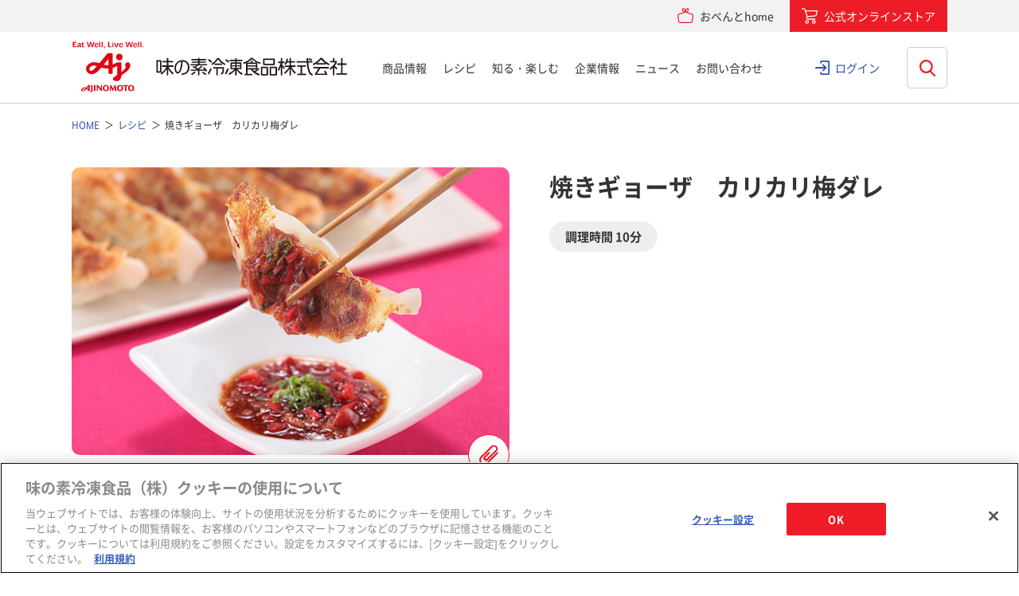

--- FILE ---
content_type: text/html; charset=UTF-8
request_url: https://www.ffa.ajinomoto.com/recipe/detail/id/308/
body_size: 101540
content:
<!DOCTYPE HTML>
<html lang="ja">
<head>
<meta charset="UTF-8">
<meta http-equiv="X-UA-Compatible" content="IE=edge">
<title>焼きギョーザ　カリカリ梅ダレ | レシピ | 味の素冷凍食品</title>
<meta name="description" content="焼きギョーザ　カリカリ梅ダレのレシピです。AJIREIがおくる冷凍食品を使った毎日の食卓・お弁当のおかずなどおすすめのレシピが満載！プレゼントがもらえるキャンペーンも実施中！">
<meta name="keywords" content="レシピ,味の素,冷凍,冷凍食品,味の素冷凍食品">
<meta name="viewport" content="width=device-width, initial-scale=1, user-scalable=no">
<meta name="format-detection" content="telephone=no">
<meta property="og:title" content="焼きギョーザ　カリカリ梅ダレ | レシピ | 味の素冷凍食品" />
<meta property="og:description" content="焼きギョーザ　カリカリ梅ダレのレシピです。AJIREIがおくる冷凍食品を使った毎日の食卓・お弁当のおかずなどおすすめのレシピが満載！プレゼントがもらえるキャンペーンも実施中！" />
<meta property="og:image" content="https://www.ffa.ajinomoto.com/_var/images/recipe/308/56b6f29f81bfa.jpg?resize=1200x630" />
<meta property="og:image:width" content="1200">
<meta property="og:image:height" content="630">
<meta property="og:site_name" content="味の素冷凍食品株式会社" />
<meta property="og:type" content="website" />
<meta property="og:url" content="https://www.ffa.ajinomoto.com/recipe/detail/id/308/" />
<meta name="twitter:card" content="summary_large_image">
<meta property="fb:app_id" content="881201552677743" />
<link rel="stylesheet" href="/assets/ffa/css/main.css?20231221">
<script src="https://ajax.googleapis.com/ajax/libs/jquery/2.1.4/jquery.min.js"></script>
<script src="https://cdnjs.cloudflare.com/ajax/libs/jquery.matchHeight/0.7.2/jquery.matchHeight-min.js"></script>
<script src="https://cdnjs.cloudflare.com/ajax/libs/jquery-cookie/1.4.1/jquery.cookie.min.js"></script>
<script src="/assets/ffa/js/bundle.js"></script>
<script src="/assets/ffa/js/main.js"></script>
<!--<script src="/assets/js/main.js"></script>-->
<script src="/assets/scripts/api-common.js"></script>
<!-- <script src="/assets/scripts/ajax-uploader-cs.js"></script> -->
<script src="/assets/scripts/jquery.ajax-upload-multiple.js"></script>
  <script src="/resource/js/jquery/jquery.carouFredSel.js"></script>
<!--[if lt IE 9.0]>
  <script type="text/javascript">
  $('.top_box2_inbox').corner("8px");
  $('.top_box2_inbox_radius').corner("8px");
  $('.top_box2_title_radius').corner("8px");
  $('.top_box2_inbox_photo').corner("8px");
  </script>
<![endif]-->


<script>dataLayer = [{"LoggedIn":"Never","Custom Tracking":"youtube,scrolling,ecommerce"}];</script>
<script>(function(w,d,s,l,i){w[l]=w[l]||[];w[l].push({'gtm.start':
new Date().getTime(),event:'gtm.js'});var f=d.getElementsByTagName(s)[0],
j=d.createElement(s),dl=l!='dataLayer'?'&l='+l:'';j.async=true;j.src=
'//www.googletagmanager.com/gtm.js?id='+i+dl;f.parentNode.insertBefore(j,f);
})(window,document,'script','dataLayer','GTM-NHS7FS');</script>
<!-- End Google Tag Manager -->
<!-- www.ffa.ajinomoto.com に対する OneTrust Cookie 同意通知の始点 -->
  <script type="text/javascript" src="https://cdn-au.onetrust.com/consent/1e01faaf-658d-44e0-93fb-566e346a6763/OtAutoBlock.js" ></script>
  <script src="https://cdn-au.onetrust.com/scripttemplates/otSDKStub.js" data-language="ja" type="text/javascript" charset="UTF-8" data-domain-script="1e01faaf-658d-44e0-93fb-566e346a6763" ></script>
  <script type="text/javascript">
  function OptanonWrapper() { }
  </script>
<!-- www.ffa.ajinomoto.com に対する OneTrust Cookie 同意通知の終点 --><style>
.pm-svy { font-family: "Noto Sans CJK JP", -apple-system,BlinkMacSystemFont,Roboto,HiraginoSans-W3,'Hiragino Kaku Gothic ProN',YuGothic,'Yu Gothic Medium',Meiryo,sans-serif!important; }
/*.pm-svy-option__input[type=checkbox],*/
.pm-svy-option__input[type=radio] { vertical-align: -1.5px; }
</style>
</head>
<body id="NotTop">
<noscript><iframe src="//www.googletagmanager.com/ns.html?id=GTM-NHS7FS"
height="0" width="0" style="display:none;visibility:hidden"></iframe></noscript>

<div class="header-overlay"></div>
<div class="header">
  <div class="header-top">
    <div class="header__inner">
      <div class="header-top__links">
        <div class="header-top__obentohome">
          <a href="https://community.ffa.ajinomoto.com/" target="_blank" class="header-top__link-obentohome">
            <span>おべんとhome</span>
          </a>
        </div>
        <div class="header-top__onlinestore">
          <a href="https://shop.ffa.ajinomoto.com/" target="_blank" class="header-top__link-onlinestore">
            <span>公式オンラインストア</span>
          </a>
        </div>
      </div>
    </div>
  </div>
  <div class="header__inner">
    <div class="header-logo"><a href="/"><img src="/_var/common/cmn_logo01.svg" alt="味の素冷凍食品株式会社"></a></div>
    <div class="header-search-btn"><span></span><span></span><img src="/_var/common/cmn_search_ico02.svg" alt="検索"></div>
    <div class="header-search">
      <div class="header-search__inner">
        <div class="search">
          <div class="search__inner">
            <form action="/search" class="search__form">
              <div class="search__keyword">
                <input id="qSearch" type="text" name="q" value="" placeholder="何をお探しですか？" title="search keyword" autocomplete="off" class="search__keyword__input">
                <input type="submit" value="検索" class="search__keyword__submit">
              </div>
            </form>
          </div>
        </div>
      </div>
    </div>
    <div class="header-hbg"><span></span><span></span><span></span></div>
    <div class="header-main-nav">
      <div class="header-sitemap">
        <dl class="header-sitemap__list">
          <dt class="header-sitemap__heading"><a href="/products">商品情報</a></dt>
          <dd class="header-sitemap__lower">
            <div class="header-sitemap__lower__inner">
              <div class="header-sitemap__lower__img">
                <img src="/_var/common/cmn_header_img01.jpg" alt="">
                商品情報
              </div>
              <ul>
                <li><a href="/products">商品情報トップ</a></li>
                <li><a href="/products/search?t=新商品,リニューアル品">新商品・リニューアル品</a></li>
                <li><a href="/gyoza">「ギョーザ」ブランドサイト</a></li>
                <li><a href="/the">「ザ★&reg;」ブランドサイト</a></li>
                <li><a href="/obentopon">「おべんとPON&reg;」ブランドサイト</a></li>
                <li><a href="/youshokutei">「洋食亭&reg; ハンバーグ」シリーズブランドサイト</a></li>
                <li><a href="/allergyfriendly">食物アレルギーに配慮した商品情報サイト</a></li>
                <li><a href="/products/genen">塩分に配慮した商品情報サイト</a></li>
                <li><a href="/products/origin">原料の産地情報</a></li>
                <li><a href="/products/allergy">アレルギー物質を調べる</a></li>
                <li><a href="/products/professional">業務用商品</a></li>
                <li><a href="/products/professional#colorful">栄養士の方へ</a></li>
              </ul>
            </div>
          </dd>
        </dl>
        <dl class="header-sitemap__list">
          <dt class="header-sitemap__heading"><a href="/recipe">レシピ</a></dt>
          <dd class="header-sitemap__lower">
            <div class="header-sitemap__lower__inner">
              <div class="header-sitemap__lower__img">
                <img src="/_var/common/cmn_header_img02.jpg" alt="">
                レシピ
              </div>
              <ul>
                <li><a href="/recipe">レシピトップ</a></li>
                <li><a href="/recipe/fair/vol13">「洋食亭&reg;」ハンバーグアレンジレシピ</a></li>
                <li><a href="/recipe/katsuyoujutsu">おじいちゃん、おばあちゃんと一緒に食べよう！冷凍食品アレンジレシピ</a></li>
              </ul>
            </div>
          </dd>
        </dl>
        <dl class="header-sitemap__list">
          <dt class="header-sitemap__heading"><a href="/enjoy">知る・楽しむ</a></dt>
          <dd class="header-sitemap__lower">
            <div class="header-sitemap__lower__inner">
              <div class="header-sitemap__lower__img">
                <img src="/_var/common/cmn_header_img03.jpg" alt="">
                知る・楽しむ
              </div>
              <ul>
                <li><a href="/enjoy">知る・楽しむトップ</a></li>
                <li><a href="/enjoy/quality">安心品質の取り組み</a></li>
                <li><a href="/enjoy/kengaku">工場へいってみよう！</a></li>
                <li><a href="/enjoy/farmer">おいしさを支える仲間たち</a></li>
                <li><a href="/campaign/campaign">キャンペーン</a></li>
                <li><a href="/movie">動画ギャラリー</a></li>
                <li><a href="/enjoy/beginners">お弁当ビギナーズQ&amp;A</a></li>
                <li><a href="/enjoy/shizenkaito">自然解凍シリーズ</a></li>
                <li><a href="https://community.ffa.ajinomoto.com/" target="_blank">おべんとhome</a></li>
              </ul>
            </div>
          </dd>
        </dl>
        <dl class="header-sitemap__list">
          <dt class="header-sitemap__heading"><a href="/corporate">企業情報</a></dt>
          <dd class="header-sitemap__lower">
            <div class="header-sitemap__lower__inner">
              <div class="header-sitemap__lower__img">
                <img src="/_var/common/cmn_header_img04.jpg" alt="">
                企業情報
              </div>
              <ul>
                <li><a href="/corporate">企業情報トップ</a></li>
                <li><a href="/corporate/ceo">ごあいさつ</a></li>
		<li><a href="/corporate/about">会社概要</a></li>
                <li><a href="/corporate/vision">経営理念</a></li>
                <li><a href="/corporate/brand">ブランド</a></li>
                <li><a href="/corporate/4unique_values">4つの独自価値</a></li>
                <li><a href="/sustainability">サステナビリティ</a></li>
		<li><a href="/corporate/quality">品質保証への取り組み</a></li>
		<li><a href="/corporate/history">味の素冷凍食品（株）の歩み</a></li>
                <li><a href="/article/story">ストーリー</a></li>
                <li><a href="/recruit/" target="_blank">採用情報</a></li>
              </ul>
            </div>
          </dd>
        </dl>
        <dl class="header-sitemap__list">
          <dt class="header-sitemap__heading"><a href="/news">ニュース</a></dt>
          <dd class="header-sitemap__lower">
            <div class="header-sitemap__lower__inner">
              <div class="header-sitemap__lower__img">
                <img src="/_var/common/cmn_header_img06.jpg" alt="">
                ニュース
              </div>
              <ul>
                <li><a href="/news">ニューストップ</a></li>
                <li><a href="/news?tab=important">大事なお知らせ</a></li>
                <li><a href="/news?tab=press_release">プレスリリース</a></li>
                <li><a href="/news?tab=topics">トピックス</a></li>
              </ul>
            </div>
          </dd>
        </dl>
        <dl class="header-sitemap__list">
          <dt class="header-sitemap__heading"><a href="/faq">お問い合わせ</a></dt>
          <dd class="header-sitemap__lower">
            <div class="header-sitemap__lower__inner">
              <div class="header-sitemap__lower__img">
                <img src="/_var/common/cmn_header_img05.jpg" alt="">
                お問い合わせ
              </div>
              <ul>
                <li><a href="/faq">お問い合わせトップ</a></li>
                <li><a href="/inquiry">お問い合わせフォーム</a></li>
                <li><a href="/faq#category-area">商品カテゴリーから探す</a></li>
                <li><a href="/faq/cs">お客様の満足の向上を目指して</a></li>
                <li><a href="/faq/voice">お客様の声をいかしました</a></li>
              </ul>
            </div>
          </dd>
        </dl>
      </div>
            <div class="header-sp-btn">
        <div class="button-wrap--centering">
          <div class="button-v4"><a href="/auth/login" class="button-v4__type">
                          <span class="button-v4__label">クラブAJIREIログイン</span>
                                  </a></div>
        </div>
        <div class="button-wrap--centering">
          <div class="button-v1"><a href="https://community.ffa.ajinomoto.com/" target="_blank" class="button-v1__type"><span class="button-v1__label">おべんとhome</span></a></div>
        </div>
        <div class="button-wrap--centering">
          <div class="button-v1"><a href="https://shop.ffa.ajinomoto.com/" target="_blank" class="button-v1__type"><span class="button-v4__label">公式オンラインストア</span></a></div>
        </div>
      </div>
    </div>
          <div class="header-pc-login"><a href="/auth/login">ログイン</a></div>
      </div>
</div><!-- <div id="js-page-content" class="cs-page__content"> -->
  <main id="main">
    <ol itemscope itemtype="http://schema.org/BreadcrumbList" class="breadcrumb">
    <li itemprop="itemListElement" itemscope itemtype="http://schema.org/ListItem" class="breadcrumb__item">
        <a itemprop="item" href="/"><span itemprop="name">HOME</span></a>
        <meta itemprop="position" content="1">
    </li>
   
                        <li itemprop="itemListElement" itemscope itemtype="http://schema.org/ListItem" class="breadcrumb__item">
                <a itemprop="item" href="/recipe/"><span itemprop="name">レシピ</span></a>
                <meta itemprop="position" content="2">
            </li>
                                <li itemprop="itemListElement" itemscope itemtype="http://schema.org/ListItem" class="breadcrumb__item">
                <span itemprop="item"><span itemprop="name">焼きギョーザ　カリカリ梅ダレ</span>
                <meta itemprop="position" content="3">
            </li>
            </ol>

<script type="application/ld+json">
{
  "@context": "https://schema.org",
  "@type": "BreadcrumbList",
  "itemListElement": [{
    "@type": "ListItem",
    "position": 1,
    "name": "TOP",
    "item": "https://www.ffa.ajinomoto.com"
  }
        ,{
      "@type": "ListItem",
      "position": 2,
                  "name": "レシピ",
          "item": "https://www.ffa.ajinomoto.com/recipe/"
              }
        ,{
      "@type": "ListItem",
      "position": 3,
                  "name": "焼きギョーザ　カリカリ梅ダレ",
          "item": "https://www.ffa.ajinomoto.com/recipe/detail/id/308/"
              }
      ]
}
</script>
<article>
    <div class="recipe-header">
    <div class="recipe-detail-img">
        <div class="recipe-detail-img__img"><img src="/_var/images/recipe/308/56b6f29f81bfa.jpg" alt="焼きギョーザ　カリカリ梅ダレ"></div>
                      <div class="btn-clip">
        <a href="/auth/login/redir/L3JlY2lwZS9kZXRhaWwvaWQvMzA4Lw=="> レシピを登録する</a>
        </div>
        </div>
    <div class="recipe-header__inner">
        <h1 class="recipe-heading">焼きギョーザ　カリカリ梅ダレ</h1>
        <div class="recipe-time"><span>調理時間 10分</span></div>
        <div class="recipe-description"> </div>
    </div>
    </div>
    <div class="recipe-contents">
    <section class="box-plain recipe-ingredient">
        <div class="heading4">
        <div class="heading4__inner">
            <h2 class="heading4__title">材料 2人分</h2>
        </div>
        </div>
                  <table class="recipe-ingredient__data">
              <tr>
                <th>材料名</th>
                <th>数量</th>
              </tr>
                                                                      <tr>
                                                <td>
                            <a href="/products/detail/id/293">ギョーザ</a>　または<br><a href="/products/detail/id/294">しょうがギョーザ</a>                        </td>
                        <td>1袋</td>
                    </tr>
                                                                                      <tr>
                        <td>
                                                            梅干し                                                    </td>
                        <td>2個</td>
                    </tr>
                                                                  <tr>
                        <td>
                                                            カリカリ梅・小                                                    </td>
                        <td>2個</td>
                    </tr>
                                                                  <tr>
                        <td>
                                                            ポン酢しょうゆ                                                    </td>
                        <td>大さじ2</td>
                    </tr>
                                                                  <tr>
                        <td>
                                                            しそ（せん切り）                                                    </td>
                        <td>適量</td>
                    </tr>
                                        </table>
            </section>
    <section class="box-plain recipe-cooking">
        <div class="heading4">
            <div class="heading4__inner">
                <h2 class="heading4__title">作り方</h2>
            </div>
        </div>
		        <!-- start.ajirei-recipe-howto -->
<div class="ajirei-recipe-howto">
<!--<h3 class="ajirei-recipe-detail__sub-title">●レシピ名</h3>-->

<div class="ajirei-recipe-howto__left">
<ol class="ajirei-list-cook">
<li class="ajirei-list-cook__item">
<i class="ajirei-label ajirei-list-cook__label">1</i>
冷凍餃子は、表示通り調理する。</li>

<li class="ajirei-list-cook__item">
<i class="ajirei-label ajirei-list-cook__label">2</i>
梅干しは種を取り、細かく刻む。カリカリ梅は種を取り、粗みじん切りにする。</li>

<li class="ajirei-list-cook__item">
<i class="ajirei-label ajirei-list-cook__label">3</i>
ボールに2、ポン酢しょうゆを入れてよく混ぜ合わせる。</li>

<li class="ajirei-list-cook__item">
<i class="ajirei-label ajirei-list-cook__label">4</i>
器に3を盛り、しそ（せん切り）を飾る。</li>

</ol>
</div>

</div>
<!-- end.ajirei-recipe-howto -->                                            <p class="util-text-right">レシピ制作：<a href="/recipe">味の素冷凍食品（株）</a></p>
    </section>
    </div>
    <section class="box-separate recommend-recipe">
    <div class="recommend-recipe-row">
		<div class="recommend-recipe-row__inner">
	<div class="heading3">
		<div class="heading3__inner">
			<h2 class="heading3__title">あなたにおすすめのレシピ</h2>
		</div>
	</div>
	<ul class="recommend-recipe-list">
									<li class="recommend-recipe-list__item">
					<a href="/recipe/detail/id/1061">
					<div class="recommend-recipe-list__item__img">
						<img src="/image/resize?img=L192YXIvaW1hZ2VzL3JlY2lwZS8xMDYxLzY3ZTRmYWI4MWI2NjYuanBn&size=120x120" alt="">
					</div>
					<div class="recommend-recipe-list__item__name">食欲そそる そうめんとギョーザでラーメン風</div>
				</a>
				</li>
							<li class="recommend-recipe-list__item">
					<a href="/recipe/detail/id/1060">
					<div class="recommend-recipe-list__item__img">
						<img src="/image/resize?img=L192YXIvaW1hZ2VzL3JlY2lwZS8xMDYwLzY3ZDc3OGQ1ZDU2NmMuanBn&size=120x120" alt="">
					</div>
					<div class="recommend-recipe-list__item__name">ギョーザのワカモレディップ添え</div>
				</a>
				</li>
							<li class="recommend-recipe-list__item">
					<a href="/recipe/detail/id/1059">
					<div class="recommend-recipe-list__item__img">
						<img src="/image/resize?img=L192YXIvaW1hZ2VzL3JlY2lwZS8xMDU5LzY3YmZiZTdjMjU5ZDAuanBn&size=120x120" alt="">
					</div>
					<div class="recommend-recipe-list__item__name">ギョーザでグリーンカレー</div>
				</a>
				</li>
							<li class="recommend-recipe-list__item">
					<a href="/recipe/detail/id/1058">
					<div class="recommend-recipe-list__item__img">
						<img src="/image/resize?img=L192YXIvaW1hZ2VzL3JlY2lwZS8xMDU4LzY3YmU2ZTkxMDE0NjIuanBn&size=120x120" alt="">
					</div>
					<div class="recommend-recipe-list__item__name">ギョーザでソーセージ・ロール風</div>
				</a>
				</li>
							<li class="recommend-recipe-list__item">
					<a href="/recipe/detail/id/1054">
					<div class="recommend-recipe-list__item__img">
						<img src="/image/resize?img=L192YXIvaW1hZ2VzL3JlY2lwZS8xMDU0LzY3NmQwNmU3MGIwY2YuanBn&size=120x120" alt="">
					</div>
					<div class="recommend-recipe-list__item__name">〆までおいしい白菜のギョーザ鍋</div>
				</a>
				</li>
							<li class="recommend-recipe-list__item">
					<a href="/recipe/detail/id/1050">
					<div class="recommend-recipe-list__item__img">
						<img src="/image/resize?img=L192YXIvaW1hZ2VzL3JlY2lwZS8xMDUwLzY3NDUyN2M0M2EzNjMuanBn&size=120x120" alt="">
					</div>
					<div class="recommend-recipe-list__item__name">ギョーザのポリポリ大根のせ丼</div>
				</a>
				</li>
							<li class="recommend-recipe-list__item">
					<a href="/recipe/detail/id/1043">
					<div class="recommend-recipe-list__item__img">
						<img src="/image/resize?img=L192YXIvaW1hZ2VzL3JlY2lwZS8xMDQzLzY2ZDU5YzFiM2I2ZDEuanBn&size=120x120" alt="">
					</div>
					<div class="recommend-recipe-list__item__name">まるでピザなギョーザ</div>
				</a>
				</li>
							<li class="recommend-recipe-list__item">
					<a href="/recipe/detail/id/1042">
					<div class="recommend-recipe-list__item__img">
						<img src="/image/resize?img=L192YXIvaW1hZ2VzL3JlY2lwZS8xMDQyLzY2ZDU2ZGY1ZWFiMGYuanBn&size=120x120" alt="">
					</div>
					<div class="recommend-recipe-list__item__name">濃厚カルボだれでビールが進む 黒胡椒にんにく餃子</div>
				</a>
				</li>
							<li class="recommend-recipe-list__item">
					<a href="/recipe/detail/id/1041">
					<div class="recommend-recipe-list__item__img">
						<img src="/image/resize?img=L192YXIvaW1hZ2VzL3JlY2lwZS8xMDQxLzY2ZDU2NTY1MGJiNGQuanBn&size=120x120" alt="">
					</div>
					<div class="recommend-recipe-list__item__name">漬けしょうがだれでおいしい しょうがギョーザ</div>
				</a>
				</li>
							<li class="recommend-recipe-list__item">
					<a href="/recipe/detail/id/1038">
					<div class="recommend-recipe-list__item__img">
						<img src="/image/resize?img=L192YXIvaW1hZ2VzL3JlY2lwZS8xMDM4LzY2Y2FkYmNiMGZiZWQuanBn&size=120x120" alt="">
					</div>
					<div class="recommend-recipe-list__item__name">おでん</div>
				</a>
				</li>
						</ul>
</div>            </div>
    </section>
    <section class="box-separate">
    	<form action="/recipe/search/recipe" method="get" class="search__form_0">
    <div class="search">
    <div class="search__inner">
      <div class="search__keyword">
        <input type="text" value="" name="q" value="" placeholder="商品名や食材でレシピを検索" title="search keyword" autocomplete="off" class="search__keyword__input">
        <button onclick="beforeSubmit('0')" class="search__keyword__submit">検索</button>
      </div>
    </div>
  </div>
  <div class="recipe-search-detail">
    <div class="recipe-search-detail__btn">レシピを絞り込む</div>
    <div class="recipe-search-detail__inner">
        <div class="heading3">
    <div class="heading3__inner">
      <h2 class="heading3__title">商品から探す</h2>
    </div>
  </div>
  <ul class="recipe-search-products">
                <li class="recipe-search-products__item">
        <div class="recipe-search-products__item__label " data-remodal-target="modal-0-108">ギョーザ</div>
        <div class="remodal modal-0" data-remodal-id="modal-0-108" data-remodal-options="hashTracking:false">
          <button data-remodal-action="close" class="remodal-close"></button>
          <div class="recipe-search-modal">
            <div class="recipe-search-modal__heading">ギョーザ</div>
                        <div class="recipe-search-modal__list">
              <div class="product-cat">
                                                    <div class="product-cat__item">
                    <label>
                      <input type="checkbox" name="product[]" value="3" ><span></span>
                      <div class="product-cat__item__img"><img src="/_var/images/products/3/6212d096d1f03.jpg" alt="レンジでジューシー焼餃子"></div>                       <div class="product-cat__item__name">レンジでジューシー焼餃子</div>
                    </label>
                  </div>
                                                                      <div class="product-cat__item">
                    <label>
                      <input type="checkbox" name="product[]" value="445" ><span></span>
                      <div class="product-cat__item__img"><img src="/_var/images/products/445/686cc63ef3762.png" alt="コクうま味噌ギョーザ"></div>                       <div class="product-cat__item__name">コクうま味噌ギョーザ</div>
                    </label>
                  </div>
                                                                      <div class="product-cat__item">
                    <label>
                      <input type="checkbox" name="product[]" value="446" ><span></span>
                      <div class="product-cat__item__img"><img src="/_var/images/products/446/686cf5bd80ad1.png" alt="鍋にスープに水餃子"></div>                       <div class="product-cat__item__name">鍋にスープに水餃子</div>
                    </label>
                  </div>
                                                                      <div class="product-cat__item">
                    <label>
                      <input type="checkbox" name="product[]" value="365" ><span></span>
                      <div class="product-cat__item__img"><img src="/_var/images/products/365/686f38aae4168.png" alt="黒豚大餃子"></div>                       <div class="product-cat__item__name">黒豚大餃子</div>
                    </label>
                  </div>
                                                                      <div class="product-cat__item">
                    <label>
                      <input type="checkbox" name="product[]" value="380" ><span></span>
                      <div class="product-cat__item__img"><img src="/_var/images/products/380/686f3a1eb3b8e.png" alt="海老大餃子"></div>                       <div class="product-cat__item__name">海老大餃子</div>
                    </label>
                  </div>
                                                                      <div class="product-cat__item">
                    <label>
                      <input type="checkbox" name="product[]" value="372" ><span></span>
                      <div class="product-cat__item__img"><img src="/_var/images/products/372/686f38432dbdb.png" alt="黒胡椒にんにく餃子"></div>                       <div class="product-cat__item__name">黒胡椒にんにく餃子</div>
                    </label>
                  </div>
                                                                      <div class="product-cat__item">
                    <label>
                      <input type="checkbox" name="product[]" value="354" ><span></span>
                      <div class="product-cat__item__img"><img src="/_var/images/products/354/686f47a658c5e.png" alt="米粉でつくったギョーザ"></div>                       <div class="product-cat__item__name">米粉でつくったギョーザ</div>
                    </label>
                  </div>
                                                                      <div class="product-cat__item">
                    <label>
                      <input type="checkbox" name="product[]" value="403" ><span></span>
                      <div class="product-cat__item__img"><img src="/_var/images/products/403/686f417d61b7b.png" alt="おいしく塩分配慮ギョーザ"></div>                       <div class="product-cat__item__name">おいしく塩分配慮ギョーザ</div>
                    </label>
                  </div>
                                                                      <div class="product-cat__item">
                    <label>
                      <input type="checkbox" name="product[]" value="433" ><span></span>
                      <div class="product-cat__item__img"><img src="/_var/images/products/433/686f368ebbcb0.png" alt="ギョーザ 標準30個入り"></div>                       <div class="product-cat__item__name">ギョーザ 標準30個入り</div>
                    </label>
                  </div>
                                                                      <div class="product-cat__item">
                    <label>
                      <input type="checkbox" name="product[]" value="353" ><span></span>
                      <div class="product-cat__item__img"><img src="/_var/images/products/353/67886b2853ed4.png" alt="レンジでギョーザ"></div>                       <div class="product-cat__item__name">レンジでギョーザ</div>
                    </label>
                  </div>
                                                                      <div class="product-cat__item">
                    <label>
                      <input type="checkbox" name="product[]" value="293" ><span></span>
                      <div class="product-cat__item__img"><img src="/_var/images/products/293/678885e5bb9cf.png" alt="ギョーザ"></div>                       <div class="product-cat__item__name">ギョーザ</div>
                    </label>
                  </div>
                                                                      <div class="product-cat__item">
                    <label>
                      <input type="checkbox" name="product[]" value="294" ><span></span>
                      <div class="product-cat__item__img"><img src="/_var/images/products/294/68cbb72f6f924.png" alt="しょうがギョーザ"></div>                       <div class="product-cat__item__name">しょうがギョーザ</div>
                    </label>
                  </div>
                                                </div>
            </div>
                        <div class="recipe-search-modal__txt">レシピ検索をしたい商品を選択してください。</div>
          </div>
        </div>
      </li>
                <li class="recipe-search-products__item">
        <div class="recipe-search-products__item__label " data-remodal-target="modal-0-109">焼売</div>
        <div class="remodal modal-0" data-remodal-id="modal-0-109" data-remodal-options="hashTracking:false">
          <button data-remodal-action="close" class="remodal-close"></button>
          <div class="recipe-search-modal">
            <div class="recipe-search-modal__heading">焼売</div>
                        <div class="recipe-search-modal__list">
              <div class="product-cat">
                                                    <div class="product-cat__item">
                    <label>
                      <input type="checkbox" name="product[]" value="10" ><span></span>
                      <div class="product-cat__item__img"><img src="/_var/images/products/10/6789cd27116f9.png" alt="プリプリのエビシューマイ"></div>                       <div class="product-cat__item__name">プリプリのエビシューマイ</div>
                    </label>
                  </div>
                                                                      <div class="product-cat__item">
                    <label>
                      <input type="checkbox" name="product[]" value="381" ><span></span>
                      <div class="product-cat__item__img"><img src="/_var/images/products/381/686f02567f3d1.png" alt="海老肉焼売"></div>                       <div class="product-cat__item__name">海老肉焼売</div>
                    </label>
                  </div>
                                                                      <div class="product-cat__item">
                    <label>
                      <input type="checkbox" name="product[]" value="240" ><span></span>
                      <div class="product-cat__item__img"><img src="/_var/images/products/240/66988c0b64a11.png" alt="ザ★®シュウマイ"></div>                       <div class="product-cat__item__name">ザ★®シュウマイ</div>
                    </label>
                  </div>
                                                                      <div class="product-cat__item">
                    <label>
                      <input type="checkbox" name="product[]" value="447" ><span></span>
                      <div class="product-cat__item__img"><img src="/_var/images/products/447/692574ef45db3.png" alt="XO醤香る肉焼売"></div>                       <div class="product-cat__item__name">XO醤香る肉焼売</div>
                    </label>
                  </div>
                                                </div>
            </div>
                        <div class="recipe-search-modal__txt">レシピ検索をしたい商品を選択してください。</div>
          </div>
        </div>
      </li>
                <li class="recipe-search-products__item">
        <div class="recipe-search-products__item__label " data-remodal-target="modal-0-110">から揚げ・チキン</div>
        <div class="remodal modal-0" data-remodal-id="modal-0-110" data-remodal-options="hashTracking:false">
          <button data-remodal-action="close" class="remodal-close"></button>
          <div class="recipe-search-modal">
            <div class="recipe-search-modal__heading">から揚げ・チキン</div>
                        <div class="recipe-search-modal__list">
              <div class="product-cat">
                                                    <div class="product-cat__item">
                    <label>
                      <input type="checkbox" name="product[]" value="374" ><span></span>
                      <div class="product-cat__item__img"><img src="/_var/images/products/374/61e13e92b509e.jpg" alt="まんぷくからあげ"></div>                       <div class="product-cat__item__name">まんぷくからあげ</div>
                    </label>
                  </div>
                                                                      <div class="product-cat__item">
                    <label>
                      <input type="checkbox" name="product[]" value="443" ><span></span>
                      <div class="product-cat__item__img"><img src="/_var/images/products/443/6788606568518.png" alt="レモンの塩だれから揚げ"></div>                       <div class="product-cat__item__name">レモンの塩だれから揚げ</div>
                    </label>
                  </div>
                                                                      <div class="product-cat__item">
                    <label>
                      <input type="checkbox" name="product[]" value="345" ><span></span>
                      <div class="product-cat__item__img"><img src="/_var/images/products/345/686f2972d8c2e.png" alt="ザ★®から揚げ"></div>                       <div class="product-cat__item__name">ザ★®から揚げ</div>
                    </label>
                  </div>
                                                                      <div class="product-cat__item">
                    <label>
                      <input type="checkbox" name="product[]" value="297" ><span></span>
                      <div class="product-cat__item__img"><img src="/_var/images/products/297/68fb38783c554.png" alt="やわらか若鶏から揚げ ボリュームパック"></div>                       <div class="product-cat__item__name">やわらか若鶏から揚げ ボリュームパック</div>
                    </label>
                  </div>
                                                                      <div class="product-cat__item">
                    <label>
                      <input type="checkbox" name="product[]" value="456" ><span></span>
                      <div class="product-cat__item__img"><img src="/_var/images/products/456/6909d0a912e19.png" alt="ひとくちタンドリーチキン"></div>                       <div class="product-cat__item__name">ひとくちタンドリーチキン</div>
                    </label>
                  </div>
                                                </div>
            </div>
                        <div class="recipe-search-modal__txt">レシピ検索をしたい商品を選択してください。</div>
          </div>
        </div>
      </li>
                <li class="recipe-search-products__item">
        <div class="recipe-search-products__item__label " data-remodal-target="modal-0-111">ハンバーグ</div>
        <div class="remodal modal-0" data-remodal-id="modal-0-111" data-remodal-options="hashTracking:false">
          <button data-remodal-action="close" class="remodal-close"></button>
          <div class="recipe-search-modal">
            <div class="recipe-search-modal__heading">ハンバーグ</div>
                        <div class="recipe-search-modal__list">
              <div class="product-cat">
                                                    <div class="product-cat__item">
                    <label>
                      <input type="checkbox" name="product[]" value="448" ><span></span>
                      <div class="product-cat__item__img"><img src="/_var/images/products/448/686e1afb680ad.png" alt="洋食亭®レンジでハンバーグ トリュフ香る濃厚デミグラスソース 2個入り"></div>                       <div class="product-cat__item__name">洋食亭®レンジでハンバーグ トリュフ香る濃厚デミグラスソース 2個入り</div>
                    </label>
                  </div>
                                                                      <div class="product-cat__item">
                    <label>
                      <input type="checkbox" name="product[]" value="7" ><span></span>
                      <div class="product-cat__item__img"><img src="/_var/images/products/7/65cae780b4868.png" alt="洋食亭®ハンバーグ 自家製和風玉葱ソース"></div>                       <div class="product-cat__item__name">洋食亭®ハンバーグ 自家製和風玉葱ソース</div>
                    </label>
                  </div>
                                                                      <div class="product-cat__item">
                    <label>
                      <input type="checkbox" name="product[]" value="6" ><span></span>
                      <div class="product-cat__item__img"><img src="/_var/images/products/6/65a73fba8f4bd.png" alt="洋食亭®ハンバーグ 自家製デミグラスソース ミニサイズ"></div>                       <div class="product-cat__item__name">洋食亭®ハンバーグ 自家製デミグラスソース ミニサイズ</div>
                    </label>
                  </div>
                                                                      <div class="product-cat__item">
                    <label>
                      <input type="checkbox" name="product[]" value="405" ><span></span>
                      <div class="product-cat__item__img"><img src="/_var/images/products/405/65a7423cd5549.png" alt="洋食亭®ハンバーグ 自家製和風玉葱ソース ミニサイズ"></div>                       <div class="product-cat__item__name">洋食亭®ハンバーグ 自家製和風玉葱ソース ミニサイズ</div>
                    </label>
                  </div>
                                                                      <div class="product-cat__item">
                    <label>
                      <input type="checkbox" name="product[]" value="439" ><span></span>
                      <div class="product-cat__item__img"><img src="/_var/images/products/439/67872f9137507.png" alt="洋食亭®レンジでチーズハンバーグ 自家製デミグラスソース"></div>                       <div class="product-cat__item__name">洋食亭®レンジでチーズハンバーグ 自家製デミグラスソース</div>
                    </label>
                  </div>
                                                                      <div class="product-cat__item">
                    <label>
                      <input type="checkbox" name="product[]" value="364" ><span></span>
                      <div class="product-cat__item__img"><img src="/_var/images/products/364/686f23cd450b1.png" alt="ザ★®ハンバーグ"></div>                       <div class="product-cat__item__name">ザ★®ハンバーグ</div>
                    </label>
                  </div>
                                                                      <div class="product-cat__item">
                    <label>
                      <input type="checkbox" name="product[]" value="4" ><span></span>
                      <div class="product-cat__item__img"><img src="/_var/images/products/4/65a7206fd3600.png" alt="洋食亭®ハンバーグ 自家製デミグラスソース"></div>                       <div class="product-cat__item__name">洋食亭®ハンバーグ 自家製デミグラスソース</div>
                    </label>
                  </div>
                                                </div>
            </div>
                        <div class="recipe-search-modal__txt">レシピ検索をしたい商品を選択してください。</div>
          </div>
        </div>
      </li>
                <li class="recipe-search-products__item">
        <div class="recipe-search-products__item__label " data-remodal-target="modal-0-112">米飯</div>
        <div class="remodal modal-0" data-remodal-id="modal-0-112" data-remodal-options="hashTracking:false">
          <button data-remodal-action="close" class="remodal-close"></button>
          <div class="recipe-search-modal">
            <div class="recipe-search-modal__heading">米飯</div>
                        <div class="recipe-search-modal__list">
              <div class="product-cat">
                                                    <div class="product-cat__item">
                    <label>
                      <input type="checkbox" name="product[]" value="402" ><span></span>
                      <div class="product-cat__item__img"><img src="/_var/images/products/402/6699f5efa4a72.png" alt="白チャーハン"></div>                       <div class="product-cat__item__name">白チャーハン</div>
                    </label>
                  </div>
                                                                      <div class="product-cat__item">
                    <label>
                      <input type="checkbox" name="product[]" value="361" ><span></span>
                      <div class="product-cat__item__img"><img src="/_var/images/products/361/66f4c855da330.png" alt="おいしく塩分配慮エビピラフ"></div>                       <div class="product-cat__item__name">おいしく塩分配慮エビピラフ</div>
                    </label>
                  </div>
                                                                      <div class="product-cat__item">
                    <label>
                      <input type="checkbox" name="product[]" value="53" ><span></span>
                      <div class="product-cat__item__img"><img src="/_var/images/products/53/66b04b4824552.png" alt="具だくさん高菜炒飯"></div>                       <div class="product-cat__item__name">具だくさん高菜炒飯</div>
                    </label>
                  </div>
                                                                      <div class="product-cat__item">
                    <label>
                      <input type="checkbox" name="product[]" value="22" ><span></span>
                      <div class="product-cat__item__img"><img src="/_var/images/products/22/62cf6593cf836.png" alt="具だくさんエビピラフ"></div>                       <div class="product-cat__item__name">具だくさんエビピラフ</div>
                    </label>
                  </div>
                                                                      <div class="product-cat__item">
                    <label>
                      <input type="checkbox" name="product[]" value="97" ><span></span>
                      <div class="product-cat__item__img"><img src="/_var/images/products/97/65cae64b3ce70.png" alt="ザ★®チャーハン"></div>                       <div class="product-cat__item__name">ザ★®チャーハン</div>
                    </label>
                  </div>
                                                                      <div class="product-cat__item">
                    <label>
                      <input type="checkbox" name="product[]" value="307" ><span></span>
                      <div class="product-cat__item__img"><img src="/_var/images/products/307/6699ff796ed85.png" alt="五目炒飯"></div>                       <div class="product-cat__item__name">五目炒飯</div>
                    </label>
                  </div>
                                                                      <div class="product-cat__item">
                    <label>
                      <input type="checkbox" name="product[]" value="449" ><span></span>
                      <div class="product-cat__item__img"><img src="/_var/images/products/449/686e2401efc46.png" alt="チーズリゾット"></div>                       <div class="product-cat__item__name">チーズリゾット</div>
                    </label>
                  </div>
                                                                      <div class="product-cat__item">
                    <label>
                      <input type="checkbox" name="product[]" value="440" ><span></span>
                      <div class="product-cat__item__img"><img src="/_var/images/products/440/67879f48b8e44.png" alt="麻辣飯"></div>                       <div class="product-cat__item__name">麻辣飯</div>
                    </label>
                  </div>
                                                                      <div class="product-cat__item">
                    <label>
                      <input type="checkbox" name="product[]" value="441" ><span></span>
                      <div class="product-cat__item__img"><img src="/_var/images/products/441/6788538da7685.png" alt="パクチー飯"></div>                       <div class="product-cat__item__name">パクチー飯</div>
                    </label>
                  </div>
                                                </div>
            </div>
                        <div class="recipe-search-modal__txt">レシピ検索をしたい商品を選択してください。</div>
          </div>
        </div>
      </li>
                <li class="recipe-search-products__item">
        <div class="recipe-search-products__item__label " data-remodal-target="modal-0-114">丼の具</div>
        <div class="remodal modal-0" data-remodal-id="modal-0-114" data-remodal-options="hashTracking:false">
          <button data-remodal-action="close" class="remodal-close"></button>
          <div class="recipe-search-modal">
            <div class="recipe-search-modal__heading">丼の具</div>
                        <div class="recipe-search-modal__list">
              <div class="product-cat">
                                                    <div class="product-cat__item">
                    <label>
                      <input type="checkbox" name="product[]" value="442" ><span></span>
                      <div class="product-cat__item__img"><img src="/_var/images/products/442/6788580c38970.png" alt="麻辣麻婆豆腐丼の具"></div>                       <div class="product-cat__item__name">麻辣麻婆豆腐丼の具</div>
                    </label>
                  </div>
                                                                      <div class="product-cat__item">
                    <label>
                      <input type="checkbox" name="product[]" value="12" ><span></span>
                      <div class="product-cat__item__img"><img src="/_var/images/products/12/686f63ab1a7b3.png" alt="野菜たっぷり中華丼の具"></div>                       <div class="product-cat__item__name">野菜たっぷり中華丼の具</div>
                    </label>
                  </div>
                                                </div>
            </div>
                        <div class="recipe-search-modal__txt">レシピ検索をしたい商品を選択してください。</div>
          </div>
        </div>
      </li>
                <li class="recipe-search-products__item">
        <div class="recipe-search-products__item__label " data-remodal-target="modal-0-115">コロッケ</div>
        <div class="remodal modal-0" data-remodal-id="modal-0-115" data-remodal-options="hashTracking:false">
          <button data-remodal-action="close" class="remodal-close"></button>
          <div class="recipe-search-modal">
            <div class="recipe-search-modal__heading">コロッケ</div>
                        <div class="recipe-search-modal__list">
              <div class="product-cat">
                                                    <div class="product-cat__item">
                    <label>
                      <input type="checkbox" name="product[]" value="13" ><span></span>
                      <div class="product-cat__item__img"><img src="/_var/images/products/13/66977386bf055.png" alt="北海道まるごと 牛肉コロッケ"></div>                       <div class="product-cat__item__name">北海道まるごと 牛肉コロッケ</div>
                    </label>
                  </div>
                                                </div>
            </div>
                        <div class="recipe-search-modal__txt">レシピ検索をしたい商品を選択してください。</div>
          </div>
        </div>
      </li>
                      <li class="recipe-search-products__item">
        <div class="recipe-search-products__item__label " data-remodal-target="modal-0-116">スナック</div>
        <div class="remodal modal-0" data-remodal-id="modal-0-116" data-remodal-options="hashTracking:false">
          <button data-remodal-action="close" class="remodal-close"></button>
          <div class="recipe-search-modal">
            <div class="recipe-search-modal__heading">スナック</div>
                        <div class="recipe-search-modal__list">
              <div class="product-cat">
                                                    <div class="product-cat__item">
                    <label>
                      <input type="checkbox" name="product[]" value="9" ><span></span>
                      <div class="product-cat__item__img"><img src="/_var/images/products/9/61e3945dd919b.jpg" alt="それいけ！アンパンマンポテト"></div>                       <div class="product-cat__item__name">それいけ！アンパンマンポテト</div>
                    </label>
                  </div>
                                                                      <div class="product-cat__item">
                    <label>
                      <input type="checkbox" name="product[]" value="42" ><span></span>
                      <div class="product-cat__item__img"><img src="/_var/images/products/42/64c1cb0e74139.png" alt="「おいしい！マイパック」 それいけ！アンパンマン さつまいもスナック"></div>                       <div class="product-cat__item__name">「おいしい！マイパック」 それいけ！アンパンマン さつまいもスナック</div>
                    </label>
                  </div>
                                                </div>
            </div>
                        <div class="recipe-search-modal__txt">レシピ検索をしたい商品を選択してください。</div>
          </div>
        </div>
      </li>
                <li class="recipe-search-products__item">
        <div class="recipe-search-products__item__label " data-remodal-target="modal-0-118">お弁当</div>
        <div class="remodal modal-0" data-remodal-id="modal-0-118" data-remodal-options="hashTracking:false">
          <button data-remodal-action="close" class="remodal-close"></button>
          <div class="recipe-search-modal">
            <div class="recipe-search-modal__heading">お弁当</div>
                        <div class="recipe-search-modal__list">
              <div class="product-cat">
                                                    <div class="product-cat__item">
                    <label>
                      <input type="checkbox" name="product[]" value="14" ><span></span>
                      <div class="product-cat__item__img"><img src="/_var/images/products/14/64b4f0b30242f.png" alt="えびとひじきのふんわり揚げ"></div>                       <div class="product-cat__item__name">えびとひじきのふんわり揚げ</div>
                    </label>
                  </div>
                                                                      <div class="product-cat__item">
                    <label>
                      <input type="checkbox" name="product[]" value="244" ><span></span>
                      <div class="product-cat__item__img"><img src="/_var/images/products/244/65a746a26871a.png" alt="いかと里芋のふんわり揚げ"></div>                       <div class="product-cat__item__name">いかと里芋のふんわり揚げ</div>
                    </label>
                  </div>
                                                                      <div class="product-cat__item">
                    <label>
                      <input type="checkbox" name="product[]" value="312" ><span></span>
                      <div class="product-cat__item__img"><img src="/_var/images/products/312/65a7492c1c49c.png" alt="カップに入ったエビのグラタン"></div>                       <div class="product-cat__item__name">カップに入ったエビのグラタン</div>
                    </label>
                  </div>
                                                                      <div class="product-cat__item">
                    <label>
                      <input type="checkbox" name="product[]" value="363" ><span></span>
                      <div class="product-cat__item__img"><img src="/_var/images/products/363/60e69df289adb.jpg" alt="国産鶏のやさしいからあげ"></div>                       <div class="product-cat__item__name">国産鶏のやさしいからあげ</div>
                    </label>
                  </div>
                                                                      <div class="product-cat__item">
                    <label>
                      <input type="checkbox" name="product[]" value="234" ><span></span>
                      <div class="product-cat__item__img"><img src="/_var/images/products/234/6344f5426c816.png" alt="ゆず胡椒のチキン香り揚げ"></div>                       <div class="product-cat__item__name">ゆず胡椒のチキン香り揚げ</div>
                    </label>
                  </div>
                                                                      <div class="product-cat__item">
                    <label>
                      <input type="checkbox" name="product[]" value="20" ><span></span>
                      <div class="product-cat__item__img"><img src="/_var/images/products/20/630d5acc25256.png" alt="レモンとバジルのチキン香り揚げ"></div>                       <div class="product-cat__item__name">レモンとバジルのチキン香り揚げ</div>
                    </label>
                  </div>
                                                                      <div class="product-cat__item">
                    <label>
                      <input type="checkbox" name="product[]" value="57" ><span></span>
                      <div class="product-cat__item__img"><img src="/_var/images/products/57/5e3ca5795414b.jpg" alt="グリルチキン 黒胡椒"></div>                       <div class="product-cat__item__name">グリルチキン 黒胡椒</div>
                    </label>
                  </div>
                                                                      <div class="product-cat__item">
                    <label>
                      <input type="checkbox" name="product[]" value="316" ><span></span>
                      <div class="product-cat__item__img"><img src="/_var/images/products/316/5e3c9d152ddbb.jpg" alt="若鶏の備長炭焼き"></div>                       <div class="product-cat__item__name">若鶏の備長炭焼き</div>
                    </label>
                  </div>
                                                                      <div class="product-cat__item">
                    <label>
                      <input type="checkbox" name="product[]" value="235" ><span></span>
                      <div class="product-cat__item__img"><img src="/_var/images/products/235/62b28a096d3aa.png" alt="「ごろんと®」肉厚ハンバーグ"></div>                       <div class="product-cat__item__name">「ごろんと®」肉厚ハンバーグ</div>
                    </label>
                  </div>
                                                                      <div class="product-cat__item">
                    <label>
                      <input type="checkbox" name="product[]" value="17" ><span></span>
                      <div class="product-cat__item__img"><img src="/_var/images/products/17/64b4e498eac2d.png" alt="エビ寄せフライ"></div>                       <div class="product-cat__item__name">エビ寄せフライ</div>
                    </label>
                  </div>
                                                                      <div class="product-cat__item">
                    <label>
                      <input type="checkbox" name="product[]" value="271" ><span></span>
                      <div class="product-cat__item__img"><img src="/_var/images/products/271/62b020ea34ded.png" alt="「ごろんと®」肉厚メンチカツ"></div>                       <div class="product-cat__item__name">「ごろんと®」肉厚メンチカツ</div>
                    </label>
                  </div>
                                                                      <div class="product-cat__item">
                    <label>
                      <input type="checkbox" name="product[]" value="430" ><span></span>
                      <div class="product-cat__item__img"><img src="/_var/images/products/430/66959df26d755.png" alt="おべんとPON® メンチカツ"></div>                       <div class="product-cat__item__name">おべんとPON® メンチカツ</div>
                    </label>
                  </div>
                                                                      <div class="product-cat__item">
                    <label>
                      <input type="checkbox" name="product[]" value="429" ><span></span>
                      <div class="product-cat__item__img"><img src="/_var/images/products/429/66959c9a4bbf6.png" alt="おべんとPON® からあげ"></div>                       <div class="product-cat__item__name">おべんとPON® からあげ</div>
                    </label>
                  </div>
                                                                      <div class="product-cat__item">
                    <label>
                      <input type="checkbox" name="product[]" value="428" ><span></span>
                      <div class="product-cat__item__img"><img src="/_var/images/products/428/66950af99fbef.png" alt="おべんとPON® とんかつ"></div>                       <div class="product-cat__item__name">おべんとPON® とんかつ</div>
                    </label>
                  </div>
                                                                      <div class="product-cat__item">
                    <label>
                      <input type="checkbox" name="product[]" value="432" ><span></span>
                      <div class="product-cat__item__img"><img src="/_var/images/products/432/6695b82386991.png" alt="おべんとPON® とり天"></div>                       <div class="product-cat__item__name">おべんとPON® とり天</div>
                    </label>
                  </div>
                                                                      <div class="product-cat__item">
                    <label>
                      <input type="checkbox" name="product[]" value="450" ><span></span>
                      <div class="product-cat__item__img"><img src="/_var/images/products/450/686e287b778cd.png" alt="おべんとPON® トマトバジルチキン"></div>                       <div class="product-cat__item__name">おべんとPON® トマトバジルチキン</div>
                    </label>
                  </div>
                                                                      <div class="product-cat__item">
                    <label>
                      <input type="checkbox" name="product[]" value="438" ><span></span>
                      <div class="product-cat__item__img"><img src="/_var/images/products/438/678723f382352.png" alt="おべんとPON® 肉だんご"></div>                       <div class="product-cat__item__name">おべんとPON® 肉だんご</div>
                    </label>
                  </div>
                                                </div>
            </div>
                        <div class="recipe-search-modal__txt">レシピ検索をしたい商品を選択してください。</div>
          </div>
        </div>
      </li>
                <li class="recipe-search-products__item">
        <div class="recipe-search-products__item__label " data-remodal-target="modal-0-117">冷凍野菜</div>
        <div class="remodal modal-0" data-remodal-id="modal-0-117" data-remodal-options="hashTracking:false">
          <button data-remodal-action="close" class="remodal-close"></button>
          <div class="recipe-search-modal">
            <div class="recipe-search-modal__heading">冷凍野菜</div>
                        <div class="recipe-search-modal__list">
              <div class="product-cat">
                                                    <div class="product-cat__item">
                    <label>
                      <input type="checkbox" name="product[]" value="56" ><span></span>
                      <div class="product-cat__item__img"><img src="/_var/images/products/56/5f5181cee934d.jpg" alt="ミックスベジタブル"></div>                       <div class="product-cat__item__name">ミックスベジタブル</div>
                    </label>
                  </div>
                                                                      <div class="product-cat__item">
                    <label>
                      <input type="checkbox" name="product[]" value="43" ><span></span>
                      <div class="product-cat__item__img"><img src="/_var/images/products/43/5f51a80095082.jpg" alt="グリンピース"></div>                       <div class="product-cat__item__name">グリンピース</div>
                    </label>
                  </div>
                                                                      <div class="product-cat__item">
                    <label>
                      <input type="checkbox" name="product[]" value="38" ><span></span>
                      <div class="product-cat__item__img"><img src="/_var/images/products/38/5f5181005a00d.jpg" alt="スーパースイートコーン"></div>                       <div class="product-cat__item__name">スーパースイートコーン</div>
                    </label>
                  </div>
                                                </div>
            </div>
                        <div class="recipe-search-modal__txt">レシピ検索をしたい商品を選択してください。</div>
          </div>
        </div>
      </li>
                <li class="recipe-search-products__item">
        <div class="recipe-search-products__item__label " data-remodal-target="modal-0-119">生協宅配向け商品</div>
        <div class="remodal modal-0" data-remodal-id="modal-0-119" data-remodal-options="hashTracking:false">
          <button data-remodal-action="close" class="remodal-close"></button>
          <div class="recipe-search-modal">
            <div class="recipe-search-modal__heading">生協宅配向け商品</div>
                        <div class="recipe-search-modal__list">
              <div class="product-cat">
                                                    <div class="product-cat__item">
                    <label>
                      <input type="checkbox" name="product[]" value="320" ><span></span>
                      <div class="product-cat__item__img"><img src="/_var/images/products/320/647ef41d9c86b.png" alt="それいけ！アンパンマンスイートポテト"></div>                       <div class="product-cat__item__name">それいけ！アンパンマンスイートポテト</div>
                    </label>
                  </div>
                                                                      <div class="product-cat__item">
                    <label>
                      <input type="checkbox" name="product[]" value="356" ><span></span>
                      <div class="product-cat__item__img"><img src="/_var/images/products/356/647fe9d741c10.png" alt="「洋食亭®」チーズハンバーグ 2個入り"></div>                       <div class="product-cat__item__name">「洋食亭®」チーズハンバーグ 2個入り</div>
                    </label>
                  </div>
                                                                      <div class="product-cat__item">
                    <label>
                      <input type="checkbox" name="product[]" value="400" ><span></span>
                      <div class="product-cat__item__img"><img src="/_var/images/products/400/64898c555dcec.png" alt="大きなゴロっと肉焼売"></div>                       <div class="product-cat__item__name">大きなゴロっと肉焼売</div>
                    </label>
                  </div>
                                                                      <div class="product-cat__item">
                    <label>
                      <input type="checkbox" name="product[]" value="334" ><span></span>
                      <div class="product-cat__item__img"><img src="/_var/images/products/334/60eefcc72aad2.jpg" alt="大きなかに焼売 8個入り"></div>                       <div class="product-cat__item__name">大きなかに焼売 8個入り</div>
                    </label>
                  </div>
                                                                      <div class="product-cat__item">
                    <label>
                      <input type="checkbox" name="product[]" value="335" ><span></span>
                      <div class="product-cat__item__img"><img src="/_var/images/products/335/6177a2f487369.jpg" alt="国産チキンのレモンバジル香味揚げ 190g"></div>                       <div class="product-cat__item__name">国産チキンのレモンバジル香味揚げ 190g</div>
                    </label>
                  </div>
                                                                      <div class="product-cat__item">
                    <label>
                      <input type="checkbox" name="product[]" value="389" ><span></span>
                      <div class="product-cat__item__img"><img src="/_var/images/products/389/64349c3d3287e.png" alt="レンジで焼き餃子"></div>                       <div class="product-cat__item__name">レンジで焼き餃子</div>
                    </label>
                  </div>
                                                                      <div class="product-cat__item">
                    <label>
                      <input type="checkbox" name="product[]" value="331" ><span></span>
                      <div class="product-cat__item__img"><img src="/_var/images/products/331/60eef9fa8f52f.jpg" alt="なにわのおつまみ餃子 30個入り"></div>                       <div class="product-cat__item__name">なにわのおつまみ餃子 30個入り</div>
                    </label>
                  </div>
                                                                      <div class="product-cat__item">
                    <label>
                      <input type="checkbox" name="product[]" value="322" ><span></span>
                      <div class="product-cat__item__img"><img src="/_var/images/products/322/6625d2a476940.png" alt="葱油かおる香ばし炒飯"></div>                       <div class="product-cat__item__name">葱油かおる香ばし炒飯</div>
                    </label>
                  </div>
                                                                      <div class="product-cat__item">
                    <label>
                      <input type="checkbox" name="product[]" value="422" ><span></span>
                      <div class="product-cat__item__img"><img src="/_var/images/products/422/65cae16160f0b.png" alt="ちょっと小ぶりなパクっとギョーザ"></div>                       <div class="product-cat__item__name">ちょっと小ぶりなパクっとギョーザ</div>
                    </label>
                  </div>
                                                                      <div class="product-cat__item">
                    <label>
                      <input type="checkbox" name="product[]" value="412" ><span></span>
                      <div class="product-cat__item__img"><img src="/_var/images/products/412/651b97591fb61.png" alt="バスクチーズケーキ"></div>                       <div class="product-cat__item__name">バスクチーズケーキ</div>
                    </label>
                  </div>
                                                                      <div class="product-cat__item">
                    <label>
                      <input type="checkbox" name="product[]" value="413" ><span></span>
                      <div class="product-cat__item__img"><img src="/_var/images/products/413/6580dea5737da.png" alt="レンジでテリヤキハンバーグ"></div>                       <div class="product-cat__item__name">レンジでテリヤキハンバーグ</div>
                    </label>
                  </div>
                                                                      <div class="product-cat__item">
                    <label>
                      <input type="checkbox" name="product[]" value="325" ><span></span>
                      <div class="product-cat__item__img"><img src="/_var/images/products/325/64800414f075a.png" alt="「洋食亭®」ハンバーグ(自家製ドミグラスソース入り) 2個入り"></div>                       <div class="product-cat__item__name">「洋食亭®」ハンバーグ(自家製ドミグラスソース入り) 2個入り</div>
                    </label>
                  </div>
                                                                      <div class="product-cat__item">
                    <label>
                      <input type="checkbox" name="product[]" value="326" ><span></span>
                      <div class="product-cat__item__img"><img src="/_var/images/products/326/64800fe28f9b6.png" alt="「洋食亭®」ハンバーグ(自家製和風玉ねぎソース入り) 2個入り"></div>                       <div class="product-cat__item__name">「洋食亭®」ハンバーグ(自家製和風玉ねぎソース入り) 2個入り</div>
                    </label>
                  </div>
                                                                      <div class="product-cat__item">
                    <label>
                      <input type="checkbox" name="product[]" value="319" ><span></span>
                      <div class="product-cat__item__img"><img src="/_var/images/products/319/678d916df3494.png" alt="それいけ！アンパンマンパンプキン"></div>                       <div class="product-cat__item__name">それいけ！アンパンマンパンプキン</div>
                    </label>
                  </div>
                                                                      <div class="product-cat__item">
                    <label>
                      <input type="checkbox" name="product[]" value="370" ><span></span>
                      <div class="product-cat__item__img"><img src="/_var/images/products/370/671b1077c5766.png" alt="1.5倍大きいしょうがギョーザ"></div>                       <div class="product-cat__item__name">1.5倍大きいしょうがギョーザ</div>
                    </label>
                  </div>
                                                                      <div class="product-cat__item">
                    <label>
                      <input type="checkbox" name="product[]" value="369" ><span></span>
                      <div class="product-cat__item__img"><img src="/_var/images/products/369/66986313b2a1d.png" alt="1.5倍大きいギョーザ"></div>                       <div class="product-cat__item__name">1.5倍大きいギョーザ</div>
                    </label>
                  </div>
                                                                      <div class="product-cat__item">
                    <label>
                      <input type="checkbox" name="product[]" value="454" ><span></span>
                      <div class="product-cat__item__img"><img src="/_var/images/products/454/68731037d0483.png" alt="日本橋榮太樓監修 フルーツ水羊羹"></div>                       <div class="product-cat__item__name">日本橋榮太樓監修 フルーツ水羊羹</div>
                    </label>
                  </div>
                                                                      <div class="product-cat__item">
                    <label>
                      <input type="checkbox" name="product[]" value="444" ><span></span>
                      <div class="product-cat__item__img"><img src="/_var/images/products/444/6785f039da6f0.png" alt="Denny's ジャンバラヤ"></div>                       <div class="product-cat__item__name">Denny's ジャンバラヤ</div>
                    </label>
                  </div>
                                                                      <div class="product-cat__item">
                    <label>
                      <input type="checkbox" name="product[]" value="318" ><span></span>
                      <div class="product-cat__item__img"><img src="/_var/images/products/318/647ef3c4eb1b0.png" alt="それいけ！アンパンマンポテト"></div>                       <div class="product-cat__item__name">それいけ！アンパンマンポテト</div>
                    </label>
                  </div>
                                                                      <div class="product-cat__item">
                    <label>
                      <input type="checkbox" name="product[]" value="321" ><span></span>
                      <div class="product-cat__item__img"><img src="/_var/images/products/321/6870cc829ca36.png" alt="「ザ★®チャーハン」 260g"></div>                       <div class="product-cat__item__name">「ザ★®チャーハン」 260g</div>
                    </label>
                  </div>
                                                                      <div class="product-cat__item">
                    <label>
                      <input type="checkbox" name="product[]" value="455" ><span></span>
                      <div class="product-cat__item__img"><img src="/_var/images/products/455/687c9fc167130.png" alt="Joie DE VIVRE　クーベルチュールショコラ"></div>                       <div class="product-cat__item__name">Joie DE VIVRE　クーベルチュールショコラ</div>
                    </label>
                  </div>
                                                                      <div class="product-cat__item">
                    <label>
                      <input type="checkbox" name="product[]" value="457" ><span></span>
                      <div class="product-cat__item__img"><img src="/_var/images/products/457/692e0a46eb1e1.png" alt="やまいも短冊揚げ"></div>                       <div class="product-cat__item__name">やまいも短冊揚げ</div>
                    </label>
                  </div>
                                                                      <div class="product-cat__item">
                    <label>
                      <input type="checkbox" name="product[]" value="458" ><span></span>
                      <div class="product-cat__item__img"><img src="/_var/images/products/458/692e57105a17f.png" alt="帆立だし香る海老餃子"></div>                       <div class="product-cat__item__name">帆立だし香る海老餃子</div>
                    </label>
                  </div>
                                                                      <div class="product-cat__item">
                    <label>
                      <input type="checkbox" name="product[]" value="423" ><span></span>
                      <div class="product-cat__item__img"><img src="/_var/images/products/423/6948d6a131650.png" alt="バター醤油香る北海道産とうもろこしの炒め飯"></div>                       <div class="product-cat__item__name">バター醤油香る北海道産とうもろこしの炒め飯</div>
                    </label>
                  </div>
                                                </div>
            </div>
                        <div class="recipe-search-modal__txt">レシピ検索をしたい商品を選択してください。</div>
          </div>
        </div>
      </li>
        <input type="hidden" name="pid" value="">
  </ul>
  
              <div class="heading3">
          <div class="heading3__inner">
            <h2 class="heading3__title">調理器具から探す</h2>
          </div>
        </div>
        <ul class="recipe-search-detail__check">
                    <li class="recipe-search-detail__check__item">
            <label>
              <input type="checkbox" name="dt[]" value="電子レンジ" >
              <span>電子レンジ</span>
            </label>
          </li>
                    <li class="recipe-search-detail__check__item">
            <label>
              <input type="checkbox" name="dt[]" value="フライパン" >
              <span>フライパン</span>
            </label>
          </li>
                    <li class="recipe-search-detail__check__item">
            <label>
              <input type="checkbox" name="dt[]" value="片手鍋" >
              <span>片手鍋</span>
            </label>
          </li>
                    <li class="recipe-search-detail__check__item">
            <label>
              <input type="checkbox" name="dt[]" value="両手鍋" >
              <span>両手鍋</span>
            </label>
          </li>
                    <li class="recipe-search-detail__check__item">
            <label>
              <input type="checkbox" name="dt[]" value="トースター" >
              <span>トースター</span>
            </label>
          </li>
                    <li class="recipe-search-detail__check__item">
            <label>
              <input type="checkbox" name="dt[]" value="ホットプレート" >
              <span>ホットプレート</span>
            </label>
          </li>
                    <li class="recipe-search-detail__check__item">
            <label>
              <input type="checkbox" name="dt[]" value="オーブン" >
              <span>オーブン</span>
            </label>
          </li>
                    <li class="recipe-search-detail__check__item">
            <label>
              <input type="checkbox" name="dt[]" value="蒸し器" >
              <span>蒸し器</span>
            </label>
          </li>
                    <li class="recipe-search-detail__check__item">
            <label>
              <input type="checkbox" name="dt[]" value="炊飯器" >
              <span>炊飯器</span>
            </label>
          </li>
                  </ul>
                    <div class="heading3">
          <div class="heading3__innerlldeads">
            <h2 class="heading3__title">メニューから探す</h2>
          </div>
        </div>
        <ul class="recipe-search-detail__check">
                      <li class="recipe-search-detail__check__item">
              <label>
                <input type="checkbox" name="mt[]" value="主食" >
                <span>主食</span>
              </label>
            </li>
                      <li class="recipe-search-detail__check__item">
              <label>
                <input type="checkbox" name="mt[]" value="おかず" >
                <span>おかず</span>
              </label>
            </li>
                      <li class="recipe-search-detail__check__item">
              <label>
                <input type="checkbox" name="mt[]" value="おつまみ" >
                <span>おつまみ</span>
              </label>
            </li>
                      <li class="recipe-search-detail__check__item">
              <label>
                <input type="checkbox" name="mt[]" value="スープ・汁もの" >
                <span>スープ・汁もの</span>
              </label>
            </li>
                      <li class="recipe-search-detail__check__item">
              <label>
                <input type="checkbox" name="mt[]" value="タレ" >
                <span>タレ</span>
              </label>
            </li>
                      <li class="recipe-search-detail__check__item">
              <label>
                <input type="checkbox" name="mt[]" value="サラダ" >
                <span>サラダ</span>
              </label>
            </li>
                      <li class="recipe-search-detail__check__item">
              <label>
                <input type="checkbox" name="mt[]" value="おやつ・デザート" >
                <span>おやつ・デザート</span>
              </label>
            </li>
                  </ul>
                    <div class="heading3">
          <div class="heading3__innerlldeads">
            <h2 class="heading3__title">調理時間から探す</h2>
          </div>
        </div>
        <ul class="recipe-search-detail__check">
                      <li class="recipe-search-detail__check__item">
              <label>
                <input type="checkbox" name="tt[]" value="5分以内" >
                <span>5分以内</span>
              </label>
            </li>
                      <li class="recipe-search-detail__check__item">
              <label>
                <input type="checkbox" name="tt[]" value="10分以内" >
                <span>10分以内</span>
              </label>
            </li>
                      <li class="recipe-search-detail__check__item">
              <label>
                <input type="checkbox" name="tt[]" value="15分以内" >
                <span>15分以内</span>
              </label>
            </li>
                      <li class="recipe-search-detail__check__item">
              <label>
                <input type="checkbox" name="tt[]" value="20分以内" >
                <span>20分以内</span>
              </label>
            </li>
                  </ul>
            <div class="recipe-search-detail__check__submit"><button onclick="beforeSubmit('0')">検索</button></div>
      <div class="recipe-search-detail__check__reset"><input type="reset" onclick="resetForm('0')" value="検索条件をクリア"></div>
    </div>
  </div>
</form>

<script>
  function beforeSubmit(order){
    var pids = [];
    $('.modal-' + order + ' input[name="product[]"]:checked').each(function() {
      pids.push(this.value);
    });
    if(pids.length > 0){
      pids = pids.filter(function (x, i, a) {
        return a.indexOf(x) == i;
      });
      $('.search__form_' + order + ' input[name="pid"]').val(pids.join(','));
    } else $('.search__form_' + order + ' input[name="pid"]').val('');
    $('.search__form_' + order).submit();
  }

  function resetForm(order){
    $('.search__form_' + order + ' input[name="product[]"]').attr('checked', false);
    $('.search__form_' + order + ' input[name="pid"]').val('');
    $('.modal-' + order + ' input[name="product[]"]').attr('checked', false);
    $('.search__form_' + order + ' input[name="dt[]"]').attr('checked', false);
    $('.search__form_' + order + ' input[name="mt[]"]').attr('checked', false);
    $('.search__form_' + order + ' input[name="tt[]"]').attr('checked', false);
  }

</script>    </section>
     <!-- レシピ特集 -->
  <section class="box-plain">
        <div class="heading2">
          <div class="heading2__inner">
            <h2 class="heading2__title">レシピ特集</h2>
          </div>
        </div>
        <div class="bn">
          <ul class="bn__slide">
		  
		    <li class="bn__slide__item">
              <a href="https://tsujitsumashiawase.net/" target="_blank">
                <div class="bn__slide__img"><img src="/_var/bnr/bnr_tsujitsumashiawase.png" alt="ツジツマシアワセ　-楽しく栄養バランス普及プロジェクト-"></div>
              </a>
            </li>
			
            <li class="bn__slide__item">
              <a href="/recipe/search/recipe?t=%E7%81%AB%E3%82%92%E4%BD%BF%E3%82%8F%E3%81%AA%E3%81%84%E6%B0%B4%E9%A4%83%E5%AD%90%E3%83%AC%E3%82%B7%E3%83%94">
                <div class="bn__slide__img"><img src="/_var/bnr/bnr_suigyozarecipe.png" alt="超時短水餃子レシピ"></div>
              </a>
            </li>
			
            <li class="bn__slide__item">
              <a href="/recipe/search/recipe?t=%E3%82%AF%E3%83%A9%E3%82%B7%E3%83%AB%E3%82%B3%E3%83%A9%E3%83%9C">
                <div class="bn__slide__img"><img src="/_var/bnr/bnr_kurashirurecipe.png" alt="クラシル考案やみつきレシピ"></div>
              </a>
            </li>
			
            <li class="bn__slide__item">
              <a href="/recipe/fair/vol13">
                <div class="bn__slide__img"><img src="/_var/bnr/bnr_yoshokutei.png" alt="洋食亭ハンバーグ"></div>
              </a>
            </li>
			
            <li class="bn__slide__item">
              <a href="/recipe/katsuyoujutsu">
                <div class="bn__slide__img"><img src="/_var/bnr/bnr_arrangerecipe.png" alt="冷凍食品アレンジレシピ"></div>
              </a>
            </li>
			
          </ul>
        </div>
      </section><script>
  (function(){
    var SnsUtil = {
            unescapeHTML : function (str) {
                return str
                      .replace(/&lt;/g,'<')
                      .replace(/&gt;/g,'>')
                      .replace(/&amp;/g,'&');
            }
    }
    $(function() {
        var title = $('meta[property="og:title"]').attr("content");
        if (!title) title = $("title").text();
        $('a.share__list__item--twitter').attr('href', $('a.share__list__item--twitter').attr('href') + encodeURIComponent(SnsUtil.unescapeHTML('' + title)));
        var paramText = encodeURIComponent(SnsUtil.unescapeHTML(title));
        $('a.share__list__item--line').attr('href', $('a.share__list__item--line').attr('href').replace('{{$text}}', paramText));
        $('a.share__list__item--hatena').attr('href', $('a.share__list__item--hatena').attr('href') + paramText);

        $('.cs-track-class').on('click', function(){
          if ($(this).data('is_post')) return;
          $(this).data('is_post', true);
          var classText = $(this).attr('class');
          var snsType = classText.search('facebook') > 0 ? 'facebook' : classText.search('twitter') > 0 ? 'twiter' : classText.search('line') > 0 ? 'line' : classText.search('pinterest') > 0 ? 'pinterest' : 'hatena';
          var url = location.pathname;
          var entryId = caParams["entry_id"];
          $.ajax({
              url: '/api/sns-share/create/sns_type/' + snsType,
              type: 'POST',
              dataType: 'json',
              data : { title : title, url : url, entry_id : entryId },
              success: function(result, textStatus, xhr) {
                  // console.log(result);
                  if (result.status) {
                    // console.log(result.status);
                  }
                  else {
                    console.log(result.errors);
                  }
              },
              error: function(xhr, textStatus, error) {
                  console.log(textStatus);
              }
          });
        });
    });
  })();
</script>
<div class="share ">
<div class="share__inner">
<div class="share__title"><span data-en="SHARE">このページをシェアする</span></div>
<ul class="share__list">
<li class="share__list__item"><a href="https://www.facebook.com/dialog/share?app_id=881201552677743&display=popup&href=https%3A%2F%2Fwww.ffa.ajinomoto.com%2Frecipe%2Fdetail%2Fid%2F308%2F&redirect_uri=https%3A%2F%2Fwww.ffa.ajinomoto.com%2Frecipe%2Fdetail%2Fid%2F308%2F" class="share__list__item--facebook" target="_blank"><img alt="" src="/assets/ffa/img/cmn_share_ico01.svg" width="40" height="40"/></a></li>
<li class="share__list__item"><a href="https://twitter.com/share?url=https%3A%2F%2Fwww.ffa.ajinomoto.com%2Frecipe%2Fdetail%2Fid%2F308%2F&text=" class="share__list__item--twitter" target="_blank"><img alt="X（旧Twitter" src="/assets/ffa/img/cmn_share_ico02.svg" width="40" height="32"/></a></li>
<li class="share__list__item"><a href="http://line.me/R/msg/text/?{{$text}} https%3A%2F%2Fwww.ffa.ajinomoto.com%2Frecipe%2Fdetail%2Fid%2F308%2F" class="share__list__item--line" target="_blank"><img alt="" src="/assets/ffa/img/cmn_share_ico03.svg" width="40" height="40"/></a></li>
</ul>
</div>
</div></article>              </main>
<footer id="footer" class="js-footer">
<div class="footer">
  <div class="footer-guide">
    <div class="footer-guide__inner">
      <div class="footer-guide__home"><a href="/">HOME</a></div>
      <div class="footer-guide__pagetop"><a href="#main"></a></div>
    </div>
  </div>
  <div class="footer-logo util-pc-hidden">
    <a href="/"><img src="/_var/common/cmn_logo02.svg" alt="味の素冷凍食品株式会社"></a>
  </div>
  <div class="footer-main-nav">
    <div class="footer-sitemap">
      <dl class="footer-sitemap__list">
        <dt class="footer-sitemap__heading"><a href="/products">商品情報</a></dt>
        <dd class="footer-sitemap__lower">
          <ul>
            <li><a href="/products">商品情報トップ</a></li>
            <li><a href="/products/search?t=新商品,リニューアル品">新商品・リニューアル品</a></li>
            <li><a href="/gyoza">「ギョーザ」ブランドサイト</a></li>
            <!-- li><a href="/suigyoza">もちもち耳たぶ食感「水餃子」商品特集</a></li -->
            <li><a href="/the">「ザ★&reg;」ブランドサイト</a></li>
            <li><a href="/products/shumai_ippin">食卓の逸品「ザ★®シュウマイ＆海老肉焼売」商品特集</a></li>
            <li><a href="/obentopon">「おべんとPON&reg;」ブランドサイト</a></li>
            <li><a href="/youshokutei">「洋食亭&reg;ハンバーグ」シリーズブランドサイト</a></li>
            <li><a href="/allergyfriendly">食物アレルギーに配慮した商品情報サイト</a></li>
            <li><a href="/products/karaage">「やわらか若鶏から揚げ」商品特集</a></li>
            <li><a href="/products/genen">塩分に配慮した商品情報サイト</a></li>
            <li><a href="/products/shiro_cha">「白チャーハン」商品特集</a></li>
            <li><a href="/products/origin">原料の産地情報</a></li>
            <li><a href="/products/allergy">アレルギー物質を調べる</a></li>
            <li><a href="/products/professional">業務用商品</a></li>
            <li><a href="/products/professional#colorful">栄養士の方へ</a></li>
          </ul>
        </dd>
      </dl>
      <dl class="footer-sitemap__list">
        <dt class="footer-sitemap__heading"><a href="/recipe">レシピ</a></dt>
        <dd class="footer-sitemap__lower">
          <ul>
            <li><a href="/recipe">レシピトップ</a></li>
            <li><a href="/recipe/fair/vol13">「洋食亭&reg;」ハンバーグアレンジレシピ</a></li>
            <li><a href="/recipe/katsuyoujutsu">おじいちゃん、おばあちゃんと一緒に食べよう！冷凍食品アレンジレシピ</a></li>
          </ul>
        </dd>
        <dt class="footer-sitemap__heading"><a href="/enjoy">知る・楽しむ</a></dt>
        <dd class="footer-sitemap__lower">
          <ul>
            <li><a href="/enjoy">知る・楽しむトップ</a></li>
            <li><a href="/enjoy/quality">安心品質の取り組み</a></li>
            <li><a href="/enjoy/kengaku">工場へいってみよう！</a></li>
            <li><a href="/enjoy/farmer">おいしさを支える仲間たち</a></li>
            <li><a href="/enjoy/frypan">冷凍餃子フライパンチャレンジ</a></li>
            <li><a href="/enjoy/eco">冷食って実はエコ</a></li>
            <li><a href="/campaign/campaign">キャンペーン</a></li>
            <li><a href="/movie">動画ギャラリー</a></li>
            <li><a href="/enjoy/beginners">お弁当ビギナーズQ&amp;A</a></li>
            <li><a href="/enjoy/shizenkaito">自然解凍シリーズ</a></li>
            <!--li><a href="/enjoy/kachimeshi">冷凍食品を使って！カンタン「勝ち飯&reg;」弁当</a></li-->
          </ul>
        </dd>
      </dl>
      <dl class="footer-sitemap__list">
        <dt class="footer-sitemap__heading"><a href="/corporate">企業情報</a></dt>
        <dd class="footer-sitemap__lower">
          <ul>
            <li><a href="/corporate">企業情報トップ</a></li>
            <li><a href="/corporate/ceo">ごあいさつ</a></li>
            <li><a href="/corporate/about">会社概要</a></li>
            <li><a href="/corporate/vision">経営理念</a></li>
            <li><a href="/corporate/brand">ブランド</a></li>
            <li><a href="/corporate/4unique_values">4つの独自価値</a></li>
            <li><a href="/sustainability">サステナビリティ</a></li>
            <li><a href="/corporate/quality">品質保証への取り組み</a></li>
            <li><a href="/corporate/director">役員紹介</a></li>
            <li><a href="/corporate/network">事業所/関係会社</a></li>
            <li><a href="/corporate/history">味の素冷凍食品（株）の歩み</a></li>
            <li><a href="/article/story">ストーリー</a></li>
            <li><a href="/corporate/download">会社案内ダウンロード</a></li>
            <li><a href="/recruit/" target="_blank">採用情報</a></li>
          </ul>
        </dd>
      </dl>
      <dl class="footer-sitemap__list">
        <dt class="footer-sitemap__heading"><a href="/news">ニュース</a></dt>
        <dd class="footer-sitemap__lower">
          <ul>
            <li><a href="/news">ニューストップ</a></li>
            <li><a href="/news?tab=important">大事なお知らせ</a></li>
            <li><a href="/news?tab=press_release">プレスリリース</a></li>
            <li><a href="/news?tab=topics">トピックス</a></li>
          </ul>
        </dd>
        <dt class="footer-sitemap__heading"><a href="/faq">お問い合わせ</a></dt>
        <dd class="footer-sitemap__lower">
          <ul>
            <li><a href="/faq">お問い合わせトップ</a></li>
            <li><a href="/inquiry">お問い合わせフォーム</a></li>
            <li><a href="/faq#category-area">商品カテゴリーから探す</a></li>
            <li><a href="/faq/cs">お客様の満足の向上を目指して</a></li>
            <li><a href="/faq/voice">お客様の声をいかしました</a></li>
          </ul>
        </dd>
        <dt class="footer-sitemap__heading"><a href="/information/about">クラブAJIREI</a></dt>
        <dd class="footer-sitemap__lower">
          <ul>
            <li><a href="/information/about">クラブAJIREIトップ</a></li>
            <li><a href="/auth/login">「クラブAJIREI」ログイン</a></li>
            <li><a href="/user/add">「クラブAJIREI」新規会員登録</a></li>
            <li><a href="/information/member">「クラブAJIREI」会員規約</a></li>
          </ul>
        </dd>
      </dl>
    </div>
    <div class="footer-main-nav__inner">
      <div class="footer-logo util-sp-hidden">
        <a href="/"><img src="/_var/common/cmn_logo02.svg" alt="味の素冷凍食品株式会社"></a>
      </div>
      <div class="footer-sns">
        <div class="footer-sns__title">公式SNSアカウント</div>
        <ul class="footer-sns__list">
          <li class="footer-sns__list__item"><a href="https://www.facebook.com/ffa.ajinomoto" target="_blank"><img src="/_var/common/cmn_share_ico01.svg" alt="Facebook" width="40" height="40"></a></li>
          <li class="footer-sns__list__item"><a href="https://twitter.com/ff_ajinomoto" target="_blank"><img src="/_var/common/cmn_share_ico02.svg" alt="Twitter" width="40" height="32"></a></li>
          <li class="footer-sns__list__item"><a href="https://www.instagram.com/ff.ajinomoto/" target="_blank"><img src="/_var/common/cmn_sns_ico03.svg" alt="Instagram"></a></li>
          <li class="footer-sns__list__item"><a href="https://www.youtube.com/c/ffa-ajinomoto" target="_blank"><img src="/_var/common/cmn_sns_ico04.svg" alt="YouTube"></a></li>
        </ul>
        <div class="footer-sns__btn"><a href="/information/official">一覧</a></div>
      </div>
      <ul class="footer-bn">
        <li class="footer-bn__item"><a href="https://community.ffa.ajinomoto.com/" target="_blank"><img src="/_var/common/cmn_bn_img01.png" alt="お弁当ライフ応援コミュニティおべんとhome" class="util-pc-hidden"><img src="/_var/common/cmn_bn_img02.png" alt="お弁当ライフ応援コミュニティおべんとhome" class="util-sp-hidden"></a></li>
        <li class="footer-bn__item"><a href="https://shop.ffa.ajinomoto.com/" target="_blank"><img src="/_var/common/cmn_bn_img03.png" alt="公式オンラインストア" class="util-pc-hidden"><img src="/_var/common/cmn_bn_img04.png" alt="公式オンラインストア" class="util-sp-hidden"></a></li>
      </ul>
    </div>
  </div>
  <ul class="footer-bottom-nav">
    <li class="footer-bottom-nav__item"><a href="/information/privacy">プライバシーポリシー</a></li>
    <li class="footer-bottom-nav__item"><a href="/information/sitepolicy">利用規約</a></li>
    <li class="footer-bottom-nav__item"><a href="/information/termofuse">免責事項</a></li>
    <li class="footer-bottom-nav__item"><a href="/information/socialmedia">ソーシャルメディアガイドライン</a></li>
    <li class="footer-bottom-nav__item"><a href="/information/official">SNS公式アカウント・コミュニティサイト一覧</a></li>
  </ul>
  <div class="footer-copyright">Copyright&copy; AJINOMOTO FROZEN FOODS Co., Inc.All rights reserved.</div>
</div>
</footer>
<!-- cookie policy -->
<!-- / cookie policy --><!-- </div> -->
<!-- /container -->
</body>
</html>

--- FILE ---
content_type: text/css
request_url: https://www.ffa.ajinomoto.com/assets/ffa/css/main.css?20231221
body_size: 32952
content:
@charset "UTF-8";
/*! normalize.css v8.0.1 | MIT License | github.com/necolas/normalize.css */
html { line-height: 1.15; -webkit-text-size-adjust: 100%; }

body { margin: 0; }

main { display: block; }

h1 { font-size: 2em; margin: .67em 0; }

hr { -webkit-box-sizing: content-box; box-sizing: content-box; height: 0; overflow: visible; }

pre { font-family: monospace, monospace; font-size: 1em; }

a { background-color: transparent; }

abbr[title] { border-bottom: none; text-decoration: underline; -webkit-text-decoration: underline dotted; text-decoration: underline dotted; }

b, strong { font-weight: bolder; }

code, kbd, samp { font-family: monospace, monospace; font-size: 1em; }

small { font-size: 80%; }

sub, sup { font-size: 75%; line-height: 0; position: relative; vertical-align: baseline; }

sub { bottom: -.25em; }

sup { top: -.5em; }

img { border-style: none; }

button, input, optgroup, select, textarea { font-family: inherit; font-size: 100%; line-height: 1.15; margin: 0; }

button, input { overflow: visible; }

button, select { text-transform: none; }

[type=button], [type=reset], [type=submit], button { -webkit-appearance: button; }

[type=button]::-moz-focus-inner, [type=reset]::-moz-focus-inner, [type=submit]::-moz-focus-inner, button::-moz-focus-inner { border-style: none; padding: 0; }

[type=button]:-moz-focusring, [type=reset]:-moz-focusring, [type=submit]:-moz-focusring, button:-moz-focusring { outline: 1px dotted ButtonText; }

fieldset { padding: .35em .75em .625em; }

legend { -webkit-box-sizing: border-box; box-sizing: border-box; color: inherit; display: table; max-width: 100%; padding: 0; white-space: normal; }

progress { vertical-align: baseline; }

textarea { overflow: auto; }

[type=checkbox], [type=radio] { -webkit-box-sizing: border-box; box-sizing: border-box; padding: 0; }

[type=number]::-webkit-inner-spin-button, [type=number]::-webkit-outer-spin-button { height: auto; }

[type=search] { -webkit-appearance: textfield; outline-offset: -2px; }

[type=search]::-webkit-search-decoration { -webkit-appearance: none; }

::-webkit-file-upload-button { -webkit-appearance: button; font: inherit; }

details { display: block; }

summary { display: list-item; }

template { display: none; }

[hidden] { display: none; }

/* Slider */
.slick-slider { position: relative; display: block; -webkit-box-sizing: border-box; box-sizing: border-box; -webkit-user-select: none; -moz-user-select: none; -ms-user-select: none; user-select: none; -webkit-touch-callout: none; -khtml-user-select: none; -ms-touch-action: pan-y; touch-action: pan-y; -webkit-tap-highlight-color: transparent; }

.slick-list { position: relative; display: block; overflow: hidden; margin: 0; padding: 0; }

.slick-list:focus { outline: none; }

.slick-list.dragging { cursor: pointer; cursor: hand; }

.slick-slider .slick-track, .slick-slider .slick-list { -webkit-transform: translate3d(0, 0, 0); -ms-transform: translate3d(0, 0, 0); transform: translate3d(0, 0, 0); }

.slick-track { position: relative; top: 0; left: 0; display: block; margin-left: auto; margin-right: auto; }

.slick-track:before, .slick-track:after { display: table; content: ''; }

.slick-track:after { clear: both; }

.slick-loading .slick-track { visibility: hidden; }

.slick-slide { display: none; float: left; height: 100%; min-height: 1px; }

[dir='rtl'] .slick-slide { float: right; }

.slick-slide img { display: block; }

.slick-slide.slick-loading img { display: none; }

.slick-slide.dragging img { pointer-events: none; }

.slick-initialized .slick-slide { display: block; }

.slick-loading .slick-slide { visibility: hidden; }

.slick-vertical .slick-slide { display: block; height: auto; border: 1px solid transparent; }

.slick-arrow.slick-hidden { display: none; }

/* Remodal - v1.1.1 Responsive, lightweight, fast, synchronized with CSS animations, fully customizable modal window plugin with declarative configuration and hash tracking. http://vodkabears.github.io/remodal/ Made by Ilya Makarov Under MIT License */
/* ========================================================================== Remodal's necessary styles ========================================================================== */
/* Hide scroll bar */
html.remodal-is-locked { overflow: hidden; -ms-touch-action: none; touch-action: none; }

/* Anti FOUC */
.remodal, [data-remodal-id] { display: none; }

/* Necessary styles of the overlay */
.remodal-overlay { position: fixed; z-index: 9999; top: -5000px; right: -5000px; bottom: -5000px; left: -5000px; display: none; }

/* Necessary styles of the wrapper */
.remodal-wrapper { position: fixed; z-index: 10000; top: 0; right: 0; bottom: 0; left: 0; display: none; overflow: auto; text-align: center; -webkit-overflow-scrolling: touch; }

.remodal-wrapper:after { display: inline-block; height: 100%; margin-left: -0.05em; content: ""; }

/* Fix iPad, iPhone glitches */
.remodal-overlay, .remodal-wrapper { -webkit-backface-visibility: hidden; backface-visibility: hidden; }

/* Necessary styles of the modal dialog */
.remodal { position: relative; outline: none; -webkit-text-size-adjust: 100%; -ms-text-size-adjust: 100%; -moz-text-size-adjust: 100%; text-size-adjust: 100%; }

.remodal-is-initialized { /* Disable Anti-FOUC */ display: inline-block; }

/* Remodal - v1.1.1 Responsive, lightweight, fast, synchronized with CSS animations, fully customizable modal window plugin with declarative configuration and hash tracking. http://vodkabears.github.io/remodal/ Made by Ilya Makarov Under MIT License */
/* ========================================================================== Remodal's default mobile first theme ========================================================================== */
/* Default theme styles for the background */
.remodal-bg.remodal-is-opening, .remodal-bg.remodal-is-opened { -webkit-filter: blur(3px); filter: blur(3px); }

/* Default theme styles of the overlay */
.remodal-overlay { background: rgba(0, 0, 0, 0.7); }

.remodal-overlay.remodal-is-opening, .remodal-overlay.remodal-is-closing { -webkit-animation-duration: 0.3s; animation-duration: 0.3s; -webkit-animation-fill-mode: forwards; animation-fill-mode: forwards; }

.remodal-overlay.remodal-is-opening { -webkit-animation-name: remodal-overlay-opening-keyframes; animation-name: remodal-overlay-opening-keyframes; }

.remodal-overlay.remodal-is-closing { -webkit-animation-name: remodal-overlay-closing-keyframes; animation-name: remodal-overlay-closing-keyframes; }

/* Default theme styles of the wrapper */
.remodal-wrapper { padding: 50px 10px 25px; }

/* Default theme styles of the modal dialog */
.remodal { -webkit-box-sizing: border-box; box-sizing: border-box; width: 100%; height: 100%; -webkit-transform: translate3d(0, 0, 0); transform: translate3d(0, 0, 0); }

.remodal.remodal-is-opening, .remodal.remodal-is-closing { -webkit-animation-duration: 0.3s; animation-duration: 0.3s; -webkit-animation-fill-mode: forwards; animation-fill-mode: forwards; }

.remodal.remodal-is-opening { -webkit-animation-name: remodal-opening-keyframes; animation-name: remodal-opening-keyframes; }

.remodal.remodal-is-closing { -webkit-animation-name: remodal-closing-keyframes; animation-name: remodal-closing-keyframes; }

/* Vertical align of the modal dialog */
.remodal, .remodal-wrapper:after { vertical-align: middle; }

/* Close button */
.remodal-close { position: absolute; top: -45px; right: 0; display: block; overflow: visible; width: 35px; height: 35px; margin: 0; padding: 0; cursor: pointer; -webkit-transition: color 0.2s; transition: color 0.2s; text-decoration: none; color: #95979c; border: 0; outline: 0; background: transparent; }

.remodal-close:before { content: "×"; color: #fff; font-size: 3rem; cursor: pointer; }

/* Dialog buttons */
.remodal-confirm, .remodal-cancel { font: inherit; display: inline-block; overflow: visible; min-width: 110px; margin: 0; padding: 12px 0; cursor: pointer; -webkit-transition: background 0.2s; transition: background 0.2s; text-align: center; vertical-align: middle; text-decoration: none; border: 0; outline: 0; }

.remodal-confirm { color: #fff; background: #81c784; }

.remodal-confirm:hover, .remodal-confirm:focus { background: #66bb6a; }

.remodal-cancel { color: #fff; background: #e57373; }

.remodal-cancel:hover, .remodal-cancel:focus { background: #ef5350; }

/* Remove inner padding and border in Firefox 4+ for the button tag. */
.remodal-confirm::-moz-focus-inner, .remodal-cancel::-moz-focus-inner, .remodal-close::-moz-focus-inner { padding: 0; border: 0; }

/* Keyframes ========================================================================== */
/* IE8 ========================================================================== */
.lt-ie9 .remodal-overlay { background: #2b2e38; }

.lt-ie9 .remodal { width: 700px; }

html { font-size: 62.5%; }

body { line-height: 1.6; color: #333333; font-size: 1.4rem; font-family: "Noto Sans CJK JP", sans-serif; -webkit-text-size-adjust: 100%; -moz-text-size-adjust: 100%; -ms-text-size-adjust: 100%; text-size-adjust: 100%; }

p { margin-bottom: 1.5em; }

a { color: #3251AD; text-decoration: none; -webkit-transition: all 0.3s ease; transition: all 0.3s ease; }

img { max-width: 100%; vertical-align: top; }

::-webkit-input-placeholder { color: #ADADAD; }

::-moz-placeholder { color: #ADADAD; }

:-ms-input-placeholder { color: #ADADAD; }

::-ms-input-placeholder { color: #ADADAD; }

::placeholder { color: #ADADAD; }

.header-overlay { display: none; position: fixed; top: 0; right: 0; bottom: 0; left: 0; background: rgba(51, 51, 51, 0.3); z-index: 100; }

.header { position: fixed; top: 0; right: 0; left: 0; height: 60px; background: #fff; -webkit-box-sizing: border-box; box-sizing: border-box; border-bottom: 1px solid #CCCCCC; z-index: 100; }

.header-logo { display: -webkit-box; display: -webkit-flex; display: -ms-flexbox; display: flex; -webkit-box-align: center; -webkit-align-items: center; -ms-flex-align: center; align-items: center; height: 59px; padding: 0 0 0 20px; }

.header-logo img { vertical-align: top; }

.header-pc-login { display: none; }

.header-search-btn { display: -webkit-box; display: -webkit-flex; display: -ms-flexbox; display: flex; -webkit-box-align: center; -webkit-align-items: center; -ms-flex-align: center; align-items: center; position: absolute; top: 0; right: 65px; bottom: 0; width: 25px; }

.header-search-btn span { display: block; position: absolute; left: 0; width: 25px; height: 2px; background: #EE1C26; border-radius: 5px; -webkit-transition: all 0.3s ease; transition: all 0.3s ease; opacity: 0; }

.header-search-btn span:nth-child(1) { top: 20px; -webkit-transform: translateY(9px) rotate(45deg); -ms-transform: translateY(9px) rotate(45deg); transform: translateY(9px) rotate(45deg); }

.header-search-btn span:nth-child(2) { bottom: 19px; -webkit-transform: translateY(-9px) rotate(-45deg); -ms-transform: translateY(-9px) rotate(-45deg); transform: translateY(-9px) rotate(-45deg); }

.header-search-btn img { -webkit-transition: all 0.3s ease; transition: all 0.3s ease; width: 25px; height: 26px; }

.header-search-btn.is-open span { opacity: 1; }

.header-search-btn.is-open img { opacity: 0; }

.header-search { display: none; position: absolute; top: 60px; right: 0; left: 0; background: #fff; }

.header-search__inner { position: relative; padding: 20px; }

.header-search__inner:before { content: ""; display: block; position: absolute; top: -10px; right: 68px; width: 0; height: 0; border-style: solid; border-width: 0 9px 10px 9px; border-color: transparent transparent #CCCCCC transparent; }

.header-search__inner:after { content: ""; display: block; position: absolute; top: -9px; right: 69px; width: 0; height: 0; border-style: solid; border-width: 0 8px 9px 8px; border-color: transparent transparent #fff transparent; }

.header-search__inner .search { margin: 0 auto; }

.header-hbg { position: absolute; top: 0; right: 0; width: 59px; height: 59px; cursor: pointer; }

.header-hbg span { display: block; position: absolute; left: 17px; width: 25px; height: 2px; background: #333333; border-radius: 5px; -webkit-transition: all 0.3s ease; transition: all 0.3s ease; }

.header-hbg span:nth-child(1) { top: 20px; }

.header-hbg span:nth-child(2) { top: 29px; }

.header-hbg span:nth-child(3) { bottom: 19px; }

.header-hbg.is-open span:nth-child(1) { -webkit-transform: translateY(9px) rotate(45deg); -ms-transform: translateY(9px) rotate(45deg); transform: translateY(9px) rotate(45deg); }

.header-hbg.is-open span:nth-child(2) { opacity: 0; }

.header-hbg.is-open span:nth-child(3) { -webkit-transform: translateY(-9px) rotate(-45deg); -ms-transform: translateY(-9px) rotate(-45deg); transform: translateY(-9px) rotate(-45deg); }

.header-main-nav { display: none; position: absolute; top: 60px; right: 0; left: 0; max-height: calc(100vh - 60px); overflow: auto; background: #fff; -webkit-box-sizing: border-box; box-sizing: border-box; }

.header-sitemap { background: #F2F2F2; }

.header-sitemap__list { margin: 0; }

.header-sitemap__heading { border-bottom: 1px solid #CCCCCC; }

.header-sitemap__heading a { display: block; position: relative; padding: 10px 20px; background: #fff; color: inherit; font-size: 1.5rem; text-decoration: none; }

.header-sitemap__heading a:before { content: ""; display: block; position: absolute; top: 50%; right: 20px; width: 15px; height: 1px; background: #EE1C26; -webkit-transform: translateY(-50%); -ms-transform: translateY(-50%); transform: translateY(-50%); }

.header-sitemap__heading a:after { content: ""; display: block; position: absolute; top: 50%; right: 27px; width: 1px; height: 15px; background: #EE1C26; -webkit-transform: translateY(-50%); -ms-transform: translateY(-50%); transform: translateY(-50%); }

.header-sitemap__heading a.is-open { color: #EE1C26; }

.header-sitemap__heading a.is-open:after { content: none; }

.header-sitemap__lower { display: none; margin: 0; }

.header-sitemap__lower__img { display: none; }

.header-sitemap__lower ul { list-style: none; margin: 0; padding: 0; }

.header-sitemap__lower ul li { border-bottom: 1px solid #CCCCCC; }

.header-sitemap__lower ul li a { display: block; position: relative; padding: 10px 20px 10px 40px; color: inherit; }

.header-sitemap__lower ul li a:before { content: ""; display: block; position: absolute; top: 18px; left: 20px; width: 6px; height: 6px; border-top: 1px solid #EE1C26; border-right: 1px solid #EE1C26; -webkit-transform: rotate(45deg); -ms-transform: rotate(45deg); transform: rotate(45deg); }

.header-member { display: -webkit-box; display: -webkit-flex; display: -ms-flexbox; display: flex; -webkit-box-align: center; -webkit-align-items: center; -ms-flex-align: center; align-items: center; padding: 25px 20px; background: #F2F2F2; }

.header-member__info { margin: 0 10px 0 0; }

.header-member__info img { width: 42px; height: 42px; border-radius: 100%; }

.header-member__info.is-unread a { display: block; position: relative; }

.header-member__info.is-unread a:before { content: ""; display: block; position: absolute; right: 0; bottom: 0; width: 11px; height: 11px; border-radius: 100%; background: #00A7EA; }

.header-member__mypage a { display: -webkit-box; display: -webkit-flex; display: -ms-flexbox; display: flex; -webkit-box-align: center; -webkit-align-items: center; -ms-flex-align: center; align-items: center; color: inherit; }

.header-member__mypage a img { width: 42px; height: 42px; margin: 0 10px 0 0; border-radius: 100%; }

.header-member__logout { width: 125px; margin: 0 0 0 auto; }

.header-member__logout a { display: block; padding: 10px; background: #fff; border: 1px solid #CCCCCC; border-radius: 5px; color: inherit; text-align: center; }

.header-sp-btn { padding: 30px 0 35px; }

.footer-contact { margin: 60px 20px 45px; padding: 45px 8vw 40px; border: 1px solid #EE1C26; border-radius: 10px; }

.footer-contact__heading { line-height: 1; margin: 0 0 25px; color: #EE1C26; font-size: 2.5rem; font-family: 'M PLUS Rounded 1c'; letter-spacing: .1em; text-align: center; }

.footer-contact__label { margin: 0 0 5px; font-size: 1.5rem; font-weight: bold; text-align: center; }

.footer-contact__tel { margin: 0 0 5px; text-align: center; }

.footer-contact__tel a { display: -webkit-box; display: -webkit-flex; display: -ms-flexbox; display: flex; -webkit-box-pack: center; -webkit-justify-content: center; -ms-flex-pack: center; justify-content: center; -webkit-box-align: center; -webkit-align-items: center; -ms-flex-align: center; align-items: center; color: #EE1C26; font-size: 8vw; font-weight: bold; }

.footer-contact__tel a:before { content: ""; display: block; width: 13.33vw; height: 7.73vw; margin: 0 2.67vw 0 0; background: url(/_var/common/cmn_tel_ico01.png) no-repeat 0 0; background-size: 13.33vw 7.73vw; }

.footer-contact__time { margin: 0 0 40px; font-size: 1.3rem; text-align: center; }

.footer-contact .button-v1__type { width: 100%; min-width: inherit; }

#footer { margin: 45px 0 0; background: #F2F2F2; }

.footer-guide { border-top: 1px solid #C2C2C2; border-bottom: 1px solid #C2C2C2; }

.footer-guide__inner { display: -webkit-box; display: -webkit-flex; display: -ms-flexbox; display: flex; -webkit-box-pack: justify; -webkit-justify-content: space-between; -ms-flex-pack: justify; justify-content: space-between; -webkit-box-align: center; -webkit-align-items: center; -ms-flex-align: center; align-items: center; position: relative; height: 42px; }

.footer-guide__home { padding: 0 0 0 20px; }

.footer-guide__home a { display: block; padding: 0 0 0 30px; background: url(/_var/common/cmn_home_ico01.svg) no-repeat 0 50%; background-size: 19px 18px; color: #333333; font-size: 1.6rem; font-weight: bold; font-family: 'M PLUS Rounded 1c'; }

.footer-guide__pagetop { position: absolute; top: 0; right: 0; bottom: 0; }

.footer-guide__pagetop a { display: block; width: 42px; height: 42px; background: #EE1C26; }

.footer-guide__pagetop a:before { content: ""; display: block; position: absolute; top: 50%; left: 50%; width: 9px; height: 9px; border-top: 2px solid #fff; border-right: 2px solid #fff; -webkit-transform: translate(-50%, -30%) rotate(-45deg); -ms-transform: translate(-50%, -30%) rotate(-45deg); transform: translate(-50%, -30%) rotate(-45deg); }

.footer-logo { padding: 40px 0; text-align: center; }

.footer-logo img { width: 137px; height: auto; }

.footer-sitemap { margin: 0 0 40px; border-top: 1px solid #CCCCCC; }

.footer-sitemap__list { margin: 0; }

.footer-sitemap__heading { border-bottom: 1px solid #CCCCCC; }

.footer-sitemap__heading a { display: block; position: relative; padding: 10px 20px; background: #fff; color: inherit; font-size: 1.5rem; text-decoration: none; }

.footer-sitemap__heading a:before { content: ""; display: block; position: absolute; top: 50%; right: 20px; width: 15px; height: 1px; background: #EE1C26; -webkit-transform: translateY(-50%); -ms-transform: translateY(-50%); transform: translateY(-50%); }

.footer-sitemap__heading a:after { content: ""; display: block; position: absolute; top: 50%; right: 27px; width: 1px; height: 15px; background: #EE1C26; -webkit-transform: translateY(-50%); -ms-transform: translateY(-50%); transform: translateY(-50%); }

.footer-sitemap__heading a.is-open { color: #EE1C26; }

.footer-sitemap__heading a.is-open:after { content: none; }

.footer-sitemap__lower { display: none; margin: 0; }

.footer-sitemap__lower ul { list-style: none; margin: 0; padding: 0; }

.footer-sitemap__lower ul li { border-bottom: 1px solid #CCCCCC; }

.footer-sitemap__lower ul li a { display: block; position: relative; padding: 10px 20px 10px 40px; color: inherit; }

.footer-sitemap__lower ul li a:before { content: ""; display: block; position: absolute; top: 50%; left: 20px; width: 6px; height: 6px; border-top: 1px solid #EE1C26; border-right: 1px solid #EE1C26; -webkit-transform: translateY(-50%) rotate(45deg); -ms-transform: translateY(-50%) rotate(45deg); transform: translateY(-50%) rotate(45deg); }

.footer-sns { margin: 0 0 35px; text-align: center; }

.footer-sns__title { margin: 0 0 15px; font-size: 1.7rem; font-weight: 500; }

.footer-sns__list { display: -webkit-box; display: -webkit-flex; display: -ms-flexbox; display: flex; -webkit-box-pack: center; -webkit-justify-content: center; -ms-flex-pack: center; justify-content: center; -webkit-box-align: center; -webkit-align-items: center; -ms-flex-align: center; align-items: center; list-style: none; margin: 0 0 15px; padding: 0; }

.footer-sns__list__item { margin: 0 15px; }

.footer-sns__list__item img { width: 40px; height: auto; }

.footer-sns__btn a { display: -webkit-inline-box; display: -webkit-inline-flex; display: -ms-inline-flexbox; display: inline-flex; -webkit-box-align: center; -webkit-align-items: center; -ms-flex-align: center; align-items: center; padding: 1px 10px; background: #fff; border-radius: 50px; color: inherit; font-size: 1.6rem; }

.footer-sns__btn a:after { content: ""; display: block; width: 6px; height: 6px; margin: 0 0 0 5px; border-top: 1px solid #EE1C26; border-right: 1px solid #EE1C26; -webkit-transform: rotate(45deg); -ms-transform: rotate(45deg); transform: rotate(45deg); }

.footer-bn { list-style: none; display: -webkit-box; display: -webkit-flex; display: -ms-flexbox; display: flex; -webkit-box-pack: justify; -webkit-justify-content: space-between; -ms-flex-pack: justify; justify-content: space-between; margin: 0 0 40px; padding: 0 20px; }

.footer-bn__item { width: 48.75%; }

.footer-bottom-nav { display: -webkit-box; display: -webkit-flex; display: -ms-flexbox; display: flex; -webkit-flex-wrap: wrap; -ms-flex-wrap: wrap; flex-wrap: wrap; -webkit-box-pack: center; -webkit-justify-content: center; -ms-flex-pack: center; justify-content: center; list-style: none; margin: 0 0 25px; padding: 0; }

.footer-bottom-nav__item { margin: 0 20px 15px; }

.footer-bottom-nav__item a { color: #EE1C26; font-size: 1rem; }

.footer-copyright { padding: 5px; background: #EE1C26; color: #fff; font-size: .9rem; text-align: center; }

.gdpr-message { display: none; position: fixed; bottom: 0; left: 0; width: 100%; line-height: 1.75; background: rgba(0, 0, 0, 0.75); color: #fff; transition: -webkit-transform 0.25s cubic-bezier(0.4, 0, 0.2, 1) 0s; -webkit-transition: -webkit-transform 0.25s cubic-bezier(0.4, 0, 0.2, 1) 0s; transition: transform 0.25s cubic-bezier(0.4, 0, 0.2, 1) 0s; transition: transform 0.25s cubic-bezier(0.4, 0, 0.2, 1) 0s, -webkit-transform 0.25s cubic-bezier(0.4, 0, 0.2, 1) 0s; z-index: 2147483647; }

.gdpr-message * { -webkit-box-sizing: border-box; box-sizing: border-box; }

.gdpr-message__inner { padding: 20px; }

.gdpr-message__text { margin: 0; font-size: 1.3rem; }

.gdpr-message__link { color: #fff; text-decoration: underline; }

.gdpr-message__link:hover { text-decoration: none; }

.gdpr-message__button { display: block; width: 156px; margin: 10px auto 0; padding: 8px; background: #fff; color: #333; font-size: 1.3rem; text-align: center; cursor: pointer; }

.gdpr-message.is-hide { -webkit-transform: translateY(100%); -ms-transform: translateY(100%); transform: translateY(100%); }

#main { overflow: hidden; margin: 60px 0 0; padding: 0 20px; }

.breadcrumb { list-style: none; overflow: auto; margin: 0 0 10px; padding: 15px 0; font-size: 1rem; white-space: nowrap; }

.breadcrumb__item { display: inline; position: relative; margin-right: 20px; }

.breadcrumb__item:last-child { margin-right: 0; }

.breadcrumb__item:last-child:after { content: none; }

.breadcrumb__item:after { content: "＞"; position: absolute; top: 0; right: -15px; }

.search { margin: 0 0 30px; }

.search__keyword { display: -webkit-box; display: -webkit-flex; display: -ms-flexbox; display: flex; overflow: hidden; border: 1px solid #EE1C26; border-radius: 100px; }

.search__keyword__input { width: calc(100% - 65px); height: 48px; margin: 0; padding: 0 20px; -webkit-box-sizing: border-box; box-sizing: border-box; border: none; outline: none; background: none; }

.search__keyword__submit { width: 65px; height: 48px; margin: 0; padding: 0; border: none; border-radius: 0; background: #EE1C26 url(/_var/common/cmn_search_ico01.svg) no-repeat 50% 50%; background-size: 25px 25px; text-indent: -9999px; cursor: pointer; }

.tags { display: -webkit-box; display: -webkit-flex; display: -ms-flexbox; display: flex; -webkit-box-pack: center; -webkit-justify-content: center; -ms-flex-pack: center; justify-content: center; -webkit-flex-wrap: wrap; -ms-flex-wrap: wrap; flex-wrap: wrap; margin: 0 0 25px; }

.tags a { display: block; margin: 0 5px 10px; padding: 5px 10px; background: #F2F2F2; border-radius: 5px; color: #EE1C26; }

.bn { margin: 0 -20px 35px; }

.bn__slide { list-style: none; margin: 0; padding: 0; }

.bn__slide__item { margin: 0 5px; }

.bn__slide__item a { display: block; position: relative; color: inherit; }

.bn__slide__img { overflow: hidden; border-radius: 10px; }

.bn__slide__img img { max-width: 85.33vw; }

.bn__slide__badge { display: -webkit-box; display: -webkit-flex; display: -ms-flexbox; display: flex; -webkit-box-pack: center; -webkit-justify-content: center; -ms-flex-pack: center; justify-content: center; -webkit-box-align: center; -webkit-align-items: center; -ms-flex-align: center; align-items: center; position: absolute; top: 12px; left: 12px; width: 66px; height: 66px; line-height: 1.3; background: #EE1C26; border-radius: 100%; color: #fff; text-align: center; letter-spacing: -.1em; z-index: 10; }

.bn__slide__label { margin: 15px 0 0; }

@media screen and (max-width: 767px) { .bn__slide__label { max-width: 85.33vw; } }

.bn__slide__label:after { content: ""; display: inline-block; width: 7px; height: 7px; vertical-align: top; margin: 7px 0 0 5px; border-top: 1px solid #EE1C26; border-right: 1px solid #EE1C26; -webkit-transform: rotate(45deg); -ms-transform: rotate(45deg); transform: rotate(45deg); }

.bn__slide .slick-dots { display: -webkit-box; display: -webkit-flex; display: -ms-flexbox; display: flex; -webkit-box-pack: center; -webkit-justify-content: center; -ms-flex-pack: center; justify-content: center; list-style: none; line-height: 1; margin: 20px 0 0; padding: 0; }

.bn__slide .slick-dots li { margin: 0 4px; }

.bn__slide .slick-dots li button { display: block; width: 10px; height: 10px; vertical-align: top; overflow: hidden; -webkit-box-sizing: border-box; box-sizing: border-box; margin: 0; padding: 0; border: 1px solid #A4A4A4; border-radius: 100%; background: #fff; text-indent: -9999px; cursor: pointer; }

.bn__slide .slick-dots li.slick-active button { background: #EEEEEE; }

.bn__slide .slick-dots li:first-child:last-child { display: none; }

.bn__slide.is-static { display: -webkit-box; display: -webkit-flex; display: -ms-flexbox; display: flex; -webkit-box-pack: center; -webkit-justify-content: center; -ms-flex-pack: center; justify-content: center; }

.tab { margin: 0 0 25px; }

.tab__list { display: -webkit-box; display: -webkit-flex; display: -ms-flexbox; display: flex; list-style: none; margin: 0 0 30px; padding: 0; }

.tab__list li { -webkit-box-flex: 1; -webkit-flex: 1; -ms-flex: 1; flex: 1; }

.tab__list li + li { margin: 0 0 0 10px; }

.tab__button { display: -webkit-box; display: -webkit-flex; display: -ms-flexbox; display: flex; -webkit-box-pack: center; -webkit-justify-content: center; -ms-flex-pack: center; justify-content: center; -webkit-box-align: center; -webkit-align-items: center; -ms-flex-align: center; align-items: center; position: relative; min-height: 48px; line-height: 1.4; padding: 5px 0; border: 1px solid #DDDDDD; border-radius: 8px; -webkit-box-sizing: border-box; box-sizing: border-box; font-size: 1.3rem; color: inherit; text-align: center; text-decoration: none; }

.tab__button.is-current { background: #F2F2F2; }

.tab__button.is-current:before { content: ""; display: block; position: absolute; bottom: -11px; left: 50%; width: 0; height: 0; border-style: solid; border-width: 10px 6px 0 6px; border-color: #DDDDDD transparent transparent transparent; -webkit-transform: translateX(-50%); -ms-transform: translateX(-50%); transform: translateX(-50%); }

.tab__button.is-current:after { content: ""; display: block; position: absolute; bottom: -9px; left: 50%; width: 0; height: 0; border-style: solid; border-width: 10px 6px 0 6px; border-color: #F2F2F2 transparent transparent transparent; -webkit-transform: translateX(-50%); -ms-transform: translateX(-50%); transform: translateX(-50%); }

.tab__label img { display: block; margin: 5px auto; }

.tab__body { margin: 0 -20px; padding: 20px; background: #F2F2F2; }

.tab__lead { margin: 0 0 20px; }

.js-tabs__panel:nth-child(n+2) { display: none; }

.share { margin: 50px -20px 0; padding: 35px 20px 0; border-top: 1px solid #CCCCCC; }

.share__title { display: -webkit-box; display: -webkit-flex; display: -ms-flexbox; display: flex; -webkit-box-pack: center; -webkit-justify-content: center; -ms-flex-pack: center; justify-content: center; -webkit-box-align: center; -webkit-align-items: center; -ms-flex-align: center; align-items: center; line-height: 1.4; margin: 0 0 15px; letter-spacing: .1em; }

.share__title:after { content: ""; display: block; width: 44px; height: 64px; margin: 0 0 0 15px; background: url(/_var/common/cmn_ajipen_img02.png) no-repeat 0 0; background-size: 44px 64px; }

.share__title span { font-size: 1.6rem; font-weight: bold; }

.share__title span:before { content: attr(data-en); display: block; color: #EE1C26; font-size: 2.5rem; font-family: 'M PLUS Rounded 1c'; text-align: right; }

.share__list { display: -webkit-box; display: -webkit-flex; display: -ms-flexbox; display: flex; -webkit-box-pack: center; -webkit-justify-content: center; -ms-flex-pack: center; justify-content: center; -webkit-box-align: center; -webkit-align-items: center; -ms-flex-align: center; align-items: center; list-style: none; margin: 0; padding: 0; }

.share__list__item { width: 40px; margin: 0 20px 0 0; }

.share__list__item:last-child { margin: 0; }

.product-cat { display: -webkit-box; display: -webkit-flex; display: -ms-flexbox; display: flex; -webkit-box-pack: justify; -webkit-justify-content: space-between; -ms-flex-pack: justify; justify-content: space-between; -webkit-flex-wrap: wrap; -ms-flex-wrap: wrap; flex-wrap: wrap; }

.product-cat__item { width: 48.4375%; margin: 0 0 10px; }

.product-cat__item a { display: block; position: relative; padding: 25px 0 10px; border: 1px solid #DDDDDD; border-radius: 10px; background: #fff; color: inherit; text-align: center; text-decoration: none; }

.product-cat__item__img { margin: 0 0 10px; }

.product-cat__item__img img { max-width: 120px; vertical-align: top; }

.product-cat__item__name { display: -webkit-box; display: -webkit-flex; display: -ms-flexbox; display: flex; -webkit-box-pack: center; -webkit-justify-content: center; -ms-flex-pack: center; justify-content: center; -webkit-box-align: center; -webkit-align-items: center; -ms-flex-align: center; align-items: center; padding: 0 10px; font-size: 1.3rem; }

.product-cat__item__tags { position: absolute; top: 0; right: 0; left: 0; padding: 2px 0; border-radius: 10px 10px 0 0; color: #fff; font-size: 1rem; font-weight: bold; }

.product-cat__item__tags--table { background: #EE1C26; }

.product-cat__item__tags--bento { background: #00A4E7; }

.product-cat__item__tags--delivery { background: #0E7720; }

.recommend-recipe-list { list-style: none; position: relative; margin: 0 -20px 25px -10px; padding: 0; }

.recommend-recipe-list .slick-arrow { position: absolute; top: -60px; right: 3px; width: 15px; height: 15px; overflow: hidden; margin: 0; padding: 0; background: none; border: none; text-indent: -9999px; cursor: pointer; }

.recommend-recipe-list .slick-arrow.slick-prev { right: 12vw; border-top: 2px solid #ADADAD; border-left: 2px solid #ADADAD; -webkit-transform: rotate(-45deg); -ms-transform: rotate(-45deg); transform: rotate(-45deg); }

.recommend-recipe-row .recommend-recipe-list .slick-arrow.slick-prev { top: -47px; right: 12vw; }

.recommend-recipe-list .slick-arrow.slick-next { right: 23px; border-top: 2px solid #ADADAD; border-right: 2px solid #ADADAD; -webkit-transform: rotate(45deg); -ms-transform: rotate(45deg); transform: rotate(45deg); }

.recommend-recipe-row .recommend-recipe-list .slick-arrow.slick-next { top: -47px; right: 23px; }

.recommend-recipe-list__item { width: 92px; margin: 0 10px 0 0; }

.recommend-recipe-list__item a { display: block; color: inherit; }

.recommend-recipe-list__item__img { position: relative; height: 92px; overflow: hidden; margin: 0 0 5px; border-radius: 10px; }

.recommend-recipe-list__item__img img { position: absolute; top: 50%; left: 50%; -webkit-transform: translate(-50%, -50%); -ms-transform: translate(-50%, -50%); transform: translate(-50%, -50%); max-width: inherit; height: 92px; }

.recommend-recipe-list__item__name { font-size: 1.3rem; }

.recommend-recipe-list + .heading3 { margin-top: 40px; }

.recommend-recipe-list.is-static { display: -webkit-box; display: -webkit-flex; display: -ms-flexbox; display: flex; -webkit-box-pack: center; -webkit-justify-content: center; -ms-flex-pack: center; justify-content: center; margin: 0 -20px 25px; }

.recommend-recipe-list.is-static .recommend-recipe-list__item { margin: 0 5px; }

.recommend-recipe-list .slick-dots { display: -webkit-box; display: -webkit-flex; display: -ms-flexbox; display: flex; -webkit-box-pack: center; -webkit-justify-content: center; -ms-flex-pack: center; justify-content: center; list-style: none; line-height: 1; margin: 20px 0 0; padding: 0; }

.recommend-recipe-list .slick-dots li { margin: 0 4px; }

.recommend-recipe-list .slick-dots li button { display: block; width: 10px; height: 10px; vertical-align: top; overflow: hidden; -webkit-box-sizing: border-box; box-sizing: border-box; margin: 0; padding: 0; border: 1px solid #A4A4A4; border-radius: 100%; background: #fff; text-indent: -9999px; cursor: pointer; }

.recommend-recipe-list .slick-dots li.slick-active button { background: #EEEEEE; }

.recommend-recipe-list .slick-dots li:first-child:last-child { display: none; }

.search-num { margin: 0 0 30px; text-align: center; }

.btn-clip { position: absolute; right: 0; z-index: 10; }

.recipe-header .btn-clip { top: auto !important; bottom: -26px; }

.btn-clip a { display: block; position: relative; width: 52px; height: 52px; overflow: hidden; -webkit-box-sizing: border-box; box-sizing: border-box; background: #fff; border: 1px solid #EE1C26; border-radius: 100%; text-indent: -9999px; text-decoration: none; cursor: pointer; }

.btn-clip a:before { content: ""; display: block; position: absolute; top: 50%; left: 50%; width: 24px; height: 25px; background: url(/_var/common/cmn_clip_ico01.svg) no-repeat 0 0; background-size: 24px 25px; -webkit-transform: translate(-50%, -50%); -ms-transform: translate(-50%, -50%); transform: translate(-50%, -50%); }

.btn-clip a.is-done:before { background: url(/_var/common/cmn_clip_ico02.svg) no-repeat 0 0; background-size: 24px 25px; }

.recipe-cooking__process { list-style: none; counter-reset: number; margin: 0 0 40px; padding: 0; }

.recipe-cooking__process__item { position: relative; margin: 0 0 15px; padding: 0 0 0 40px; }

.recipe-cooking__process__item:before { counter-increment: number; content: counter(number); display: block; position: absolute; top: 0; left: 0; width: 24px; height: 24px; line-height: 24px; background: #888888; color: #fff; font-size: 1.7rem; font-weight: bold; font-family: "M PLUS Rounded 1c"; text-align: center; }

.product-list { display: -webkit-box; display: -webkit-flex; display: -ms-flexbox; display: flex; -webkit-box-pack: justify; -webkit-justify-content: space-between; -ms-flex-pack: justify; justify-content: space-between; -webkit-flex-wrap: wrap; -ms-flex-wrap: wrap; flex-wrap: wrap; margin: 0 0 50px; }

.product-list__item { width: 48.4375%; margin: 0 0 10px; }

.product-list__item a { display: block; padding: 13px 10px 10px; border: 1px solid #DDDDDD; border-radius: 10px; background: #fff; }

.product-list__item__tags { display: -webkit-box; display: -webkit-flex; display: -ms-flexbox; display: flex; -webkit-flex-wrap: wrap; -ms-flex-wrap: wrap; flex-wrap: wrap; margin: -5px 0 2px; }

.product-list__item__img { margin: 0 0 10px; text-align: center; }

.product-list__item__img img { max-width: 137px; vertical-align: top; }

.product-list__item__name { padding: 0 5px; }

.product-tag { display: block; line-height: 1; margin: 0 3px 3px 0; padding: 2px 3px; border-radius: 2px; color: #fff; font-size: 1.1rem; }

.product-tag--new { background: #EE1C26; }

.product-tag--renewal { background: #F9A30D; }

.product-tag--limited { background: #004EA2; }

.product-tag--delivery { background: #0E7720; }

.product-tag--discontinue { background: #888888; }

.top-company-nav { display: -webkit-box; display: -webkit-flex; display: -ms-flexbox; display: flex; -webkit-box-pack: justify; -webkit-justify-content: space-between; -ms-flex-pack: justify; justify-content: space-between; -webkit-flex-wrap: wrap; -ms-flex-wrap: wrap; flex-wrap: wrap; list-style: none; margin: 0 0 20px; padding: 0; }

.top-company-nav__item { width: 48.4375%; margin: 0 0 10px; }

.top-company-nav__item a { display: block; position: relative; overflow: hidden; border-radius: 10px; color: #fff; text-decoration: none; }

.top-company-nav__item__name { position: absolute; right: 0; bottom: 13px; left: 0; text-align: center; }

.ask-nav { margin: 0 0 35px; }

.ask-nav__title { margin: 0 0 20px; font-size: 1.8rem; font-weight: 500; text-align: center; }

.ask-nav__title--large { margin: 0 0 20px; font-size: 1.8rem; font-weight: 500; text-align: center; }

.ask-nav-list__item { margin: 0 0 20px; }

.ask-nav-list__item a { display: block; color: inherit; text-decoration: none; }

.ask-nav-list__item:last-child { margin: 0; }

.ask-nav-list__img { margin: 0 0 10px; }

.ask-nav-list__img img { border-radius: 10px; }

.ask-nav-list__label:after { content: ""; display: inline-block; width: 7px; height: 7px; vertical-align: top; margin: 7px 0 0 5px; border-top: 1px solid #EE1C26; border-right: 1px solid #EE1C26; -webkit-transform: rotate(45deg); -ms-transform: rotate(45deg); transform: rotate(45deg); }

.ask-nav-list__related { margin: 7px 0 0; }

.ask-nav-list__related a { display: -webkit-box; display: -webkit-flex; display: -ms-flexbox; display: flex; -webkit-box-align: start; -webkit-align-items: flex-start; -ms-flex-align: start; align-items: flex-start; color: #3251AD; font-size: 1.3rem; }

.ask-nav-list__related a span { -webkit-flex-shrink: 0; -ms-flex-negative: 0; flex-shrink: 0; display: block; margin: 0 10px 0 0; padding: 1px 3px; border-radius: 2px; background: #333333; color: #fff; font-size: 1.1rem; }

.news-list { margin: 0 0 30px; }

.news-list__item { padding: 15px 0; border-bottom: 1px solid #DDDDDD; }

.news-list__item:first-child { border-top: 1px solid #DDDDDD; }

.news-list__item.is-unread .news-list__item__title { position: relative; }

.news-list__item.is-unread .news-list__item__title:before { content: ""; display: block; position: absolute; top: -20px; left: 70px; width: 11px; height: 11px; border-radius: 100%; background: #00A7EA; }

.news-list__item a { display: block; color: inherit; }

.news-list__item__date { display: -webkit-box; display: -webkit-flex; display: -ms-flexbox; display: flex; -webkit-box-align: center; -webkit-align-items: center; -ms-flex-align: center; align-items: center; margin: 0 0 5px; color: #EE1C26; font-size: 1.2rem; }

.news-list__item__cat--campaign, .news-list__item__cat--pickup, .news-list__item__cat--press, .news-list__item__cat--important { display: block; min-width: 85px; margin: 0 0 0 10px; padding: 0 5px; -webkit-box-sizing: border-box; box-sizing: border-box; border-radius: 20px; color: #fff; font-size: 1.1rem; text-align: center; }

.news-list__item__cat--campaign { background: #48977F; }

.news-list__item__cat--pickup { background: #48977F; }

.news-list__item__cat--press { background: #00A4E7; }

.news-list__item__cat--important { background: #EE1C26; }

.news-list__item__title { line-height: 1.8; font-size: 1.3rem; }

[target="_blank"] .news-list__item__title:after { content: ""; display: inline-block; width: 14px; height: 14px; vertical-align: top; margin: 5px 0 0 10px; background: url(/_var/common/cmn_blank_ico01.svg) no-repeat 0 0; background-size: 14px 14px; }

.news-list__item__title.is-pdf strong:after { content: ""; display: inline-block; width: 15px; height: 15px; vertical-align: top; margin: 4px 0 0 10px; background: url(/_var/common/cmn_pdf_ico01.svg) no-repeat 0 0; background-size: 15px 15px; }

.news-list__item__title strong { display: block; }

.news-list__item__title strong:before { content: ""; display: inline-block; width: 7px; height: 7px; vertical-align: top; margin: 7px 10px 0 0; border-top: 1px solid #EE1C26; border-right: 1px solid #EE1C26; -webkit-transform: rotate(45deg); -ms-transform: rotate(45deg); transform: rotate(45deg); }

.factory-faq { margin: 0 -20px; border-top: 1px solid #DDDDDD; }

.factory-faq .accordion { border-bottom: 1px solid #DDDDDD; }

.factory-faq .accordion__head { display: block; position: relative; padding: 20px 60px; }

.factory-faq .accordion__head:before { content: "Q."; position: absolute; top: 17px; left: 20px; line-height: 1; color: #EE1C26; font-size: 2.5rem; font-weight: normal; font-family: 'M PLUS Rounded 1c'; }

.factory-faq .accordion__head:after { content: ""; display: block; position: absolute; top: 25px; right: 20px; width: 8px; height: 8px; border-right: 1px solid #EE1C26; border-bottom: 1px solid #EE1C26; -webkit-transform: rotate(45deg); -ms-transform: rotate(45deg); transform: rotate(45deg); -webkit-transition: .3s; transition: .3s; }

.factory-faq .accordion__head.is-active:after { top: 27px; -webkit-transform: rotate(-135deg); -ms-transform: rotate(-135deg); transform: rotate(-135deg); }

.factory-faq .accordion__tag--save, .factory-faq .accordion__tag--use, .factory-faq .accordion__tag--feature, .factory-faq .accordion__tag--material, .factory-faq .accordion__tag--pkg, .factory-faq .accordion__tag--safe { display: inline-block; min-width: 76px; vertical-align: top; margin: 0 0 10px; padding: 1px 5px; border-radius: 20px; -webkit-box-sizing: border-box; box-sizing: border-box; color: #fff; font-size: 1.2rem; text-align: center; }

.factory-faq .accordion__tag--save + .accordion__title, .factory-faq .accordion__tag--use + .accordion__title, .factory-faq .accordion__tag--feature + .accordion__title, .factory-faq .accordion__tag--material + .accordion__title, .factory-faq .accordion__tag--pkg + .accordion__title, .factory-faq .accordion__tag--safe + .accordion__title { margin-left: -40px; }

.factory-faq .accordion__tag--save { background: #004EA2; }

.factory-faq .accordion__tag--use { background: #30B330; }

.factory-faq .accordion__tag--feature { background: #EE1C26; }

.factory-faq .accordion__tag--material { background: #00A0E9; }

.factory-faq .accordion__tag--pkg { background: #ED6D00; }

.factory-faq .accordion__tag--safe { background: #B785C9; }

.factory-faq .accordion__body { padding: 20px; background: #F2F2F2; }

.factory-faq .accordion__body:before { content: "A."; display: block; line-height: 1; margin: 0 0 10px; color: #EE1C26; font-size: 2.5rem; font-weight: normal; font-family: 'M PLUS Rounded 1c'; }

.factory-attention { margin: 0 0 25px; padding: 30px 20px; border-radius: 10px; background: #F2F2F2; }

.factory-attention .unorder-list { font-size: 1.3rem; }

.attention-modal { position: absolute; top: 0; right: 0; bottom: 0; left: 0; overflow: auto; padding: 20px; background: #fff; text-align: left; -webkit-overflow-scrolling: touch; }

.attention-modal__item { margin: 0 0 40px; }

.attention-modal__item h3 { margin: 0 0 15px; padding: 0 0 10px; border-bottom: 2px solid #CCCCCC; font-size: 1.8rem; }

.box-separate { margin: 45px -20px; padding: 40px 20px 0; border-top: 1px solid #CCCCCC; }

.box-separate:last-child { margin-bottom: 0; }

.box-plain { margin: 0 0 40px; }

.box-plain:last-child { margin: 0; }

.button-wrap { display: -webkit-box; display: -webkit-flex; display: -ms-flexbox; display: flex; -webkit-flex-wrap: wrap; -ms-flex-wrap: wrap; flex-wrap: wrap; -webkit-box-pack: justify; -webkit-justify-content: space-between; -ms-flex-pack: justify; justify-content: space-between; }

.button-wrap--centering { display: -webkit-box; display: -webkit-flex; display: -ms-flexbox; display: flex; -webkit-box-orient: vertical; -webkit-box-direction: normal; -webkit-flex-flow: column wrap; -ms-flex-flow: column wrap; flex-flow: column wrap; -webkit-box-pack: center; -webkit-justify-content: center; -ms-flex-pack: center; justify-content: center; }

.button-wrap--centering + .button-wrap--centering { margin: 15px 0 0; }

.button-v1 { display: -webkit-box; display: -webkit-flex; display: -ms-flexbox; display: flex; margin: 0 auto; }

.button-v1__type { display: -webkit-box; display: -webkit-flex; display: -ms-flexbox; display: flex; -webkit-box-align: center; -webkit-align-items: center; -ms-flex-align: center; align-items: center; -webkit-box-pack: center; -webkit-justify-content: center; -ms-flex-pack: center; justify-content: center; position: relative; min-width: 280px; line-height: inherit; padding: 10px; border: 1px solid #EE1C26; border-radius: 100px; background-color: #fff; -webkit-box-sizing: border-box; box-sizing: border-box; color: #EE1C26; font-size: 1.5rem; text-align: center; text-decoration: none; }

.button-v1__type:after { content: ""; position: absolute; top: 50%; right: 20px; width: 6px; height: 6px; border-top: 1px solid #EE1C26; border-right: 1px solid #EE1C26; -webkit-transform: translateY(-50%) rotate(45deg); -ms-transform: translateY(-50%) rotate(45deg); transform: translateY(-50%) rotate(45deg); -webkit-transition: all 0.3s ease; transition: all 0.3s ease; }

.button-v1 + .button-v1 { margin: 15px auto 0; }

.button-v1.is-pdf .button-v1__type .button-v1__label:after { content: ""; display: inline-block; width: 15px; height: 15px; vertical-align: top; margin: 5px 0 0 10px; background: url(/_var/common/cmn_pdf_ico01.svg) no-repeat 0 0; background-size: 15px 15px; -webkit-transition: all 0.3s ease; transition: all 0.3s ease; }

.button-v2 { width: 100%; }

.button-v2__type { display: -webkit-box; display: -webkit-flex; display: -ms-flexbox; display: flex; -webkit-box-align: center; -webkit-align-items: center; -ms-flex-align: center; align-items: center; height: 70px; line-height: 1.4; padding: 10px 10px 10px 20px; border: 1px solid #DDDDDD; border-radius: 10px; -webkit-box-sizing: border-box; box-sizing: border-box; background-color: #fff; color: inherit; text-decoration: none; }

.button-v2__type img { vertical-align: top; }

.button-v2__type > img { margin: 0 15px 0 0; }

.button-v3 { width: 100%; }

.button-v3__type { display: -webkit-box; display: -webkit-flex; display: -ms-flexbox; display: flex; -webkit-box-align: center; -webkit-align-items: center; -ms-flex-align: center; align-items: center; position: relative; min-height: 70px; line-height: 1.4; padding: 10px 40px 10px 20px; border: 1px solid #EE1C26; border-radius: 10px; -webkit-box-sizing: border-box; box-sizing: border-box; background-color: #fff; color: #EE1C26; font-size: 1.6rem; text-decoration: none; }

.button-v3__type:after { content: ""; position: absolute; top: 50%; right: 20px; width: 8px; height: 8px; border-top: 1px solid #EE1C26; border-right: 1px solid #EE1C26; -webkit-transform: translateY(-50%) rotate(45deg); -ms-transform: translateY(-50%) rotate(45deg); transform: translateY(-50%) rotate(45deg); }

.button-v3__type img { vertical-align: top; -webkit-transition: all 0.3s ease; transition: all 0.3s ease; }

.button-v3__type > img { width: 25px; margin: 0 15px 0 0; }

.button-v3 + .button-v3 { margin: 15px 0 0; }

.button-v4 { display: -webkit-box; display: -webkit-flex; display: -ms-flexbox; display: flex; margin: 0 auto; }

.button-v4__type { display: -webkit-box; display: -webkit-flex; display: -ms-flexbox; display: flex; -webkit-box-align: center; -webkit-align-items: center; -ms-flex-align: center; align-items: center; -webkit-box-pack: center; -webkit-justify-content: center; -ms-flex-pack: center; justify-content: center; position: relative; min-width: 280px; line-height: inherit; padding: 10px 40px 10px 30px; border: 1px solid #EE1C26; border-radius: 100px; background-color: #EE1C26; -webkit-box-sizing: border-box; box-sizing: border-box; color: #fff; font-size: 1.5rem; text-align: center; text-decoration: none; }

.button-v4__type:after { content: ""; position: absolute; top: 50%; right: 20px; width: 6px; height: 6px; border-top: 1px solid #fff; border-right: 1px solid #fff; -webkit-transform: translateY(-50%) rotate(45deg); -ms-transform: translateY(-50%) rotate(45deg); transform: translateY(-50%) rotate(45deg); }

.button-v4 + .button-v4 { margin: 15px auto 0; }

.button-product a { display: -webkit-box; display: -webkit-flex; display: -ms-flexbox; display: flex; -webkit-box-align: center; -webkit-align-items: center; -ms-flex-align: center; align-items: center; -webkit-box-pack: center; -webkit-justify-content: center; -ms-flex-pack: center; justify-content: center; padding: 10px; background: #F2F2F2; border-radius: 10px; color: inherit; font-size: 1.5rem; }

.button-product__img { width: 80px; margin: 0 20px 0 0; }

.button-product__label { display: -webkit-box; display: -webkit-flex; display: -ms-flexbox; display: flex; -webkit-box-align: center; -webkit-align-items: center; -ms-flex-align: center; align-items: center; position: relative; }

.button-product__label:before { content: ""; display: block; width: 20px; height: 20px; margin: 0 10px 0 0; border-radius: 100%; background: #EE1C26; }

.button-product__label:after { content: ""; position: absolute; top: 50%; left: 6px; width: 5px; height: 5px; border-top: 1px solid #fff; border-right: 1px solid #fff; -webkit-transform: translateY(-50%) rotate(45deg); -ms-transform: translateY(-50%) rotate(45deg); transform: translateY(-50%) rotate(45deg); }

.unorder-list { list-style: none; margin: 0; padding: 0; }

.unorder-list li { position: relative; margin: 0 0 10px; padding-left: 17px; }

.unorder-list li:last-child { margin: 0; }

.unorder-list li:before { content: ""; display: block; position: absolute; top: .5em; left: 0; width: 7px; height: 7px; border-radius: 100%; background: #EE1C26; }

.order-list { list-style: none; margin: 0; padding: 0; counter-reset: number; }

.order-list li { position: relative; padding-left: 25px; }

.order-list li:before { counter-increment: number; content: counter(number) "."; position: absolute; top: 0; left: 0; }

.accordion__head { color: inherit; text-decoration: none; }

.accordion__body { display: none; }

.product-nav { list-style: none; margin: 0 0 40px; padding: 0; }

.product-nav--col, .product-nav--col--small { display: -webkit-box; display: -webkit-flex; display: -ms-flexbox; display: flex; -webkit-flex-wrap: wrap; -ms-flex-wrap: wrap; flex-wrap: wrap; list-style: none; margin: 0 0 40px; padding: 0; }

.product-nav--narrow { list-style: none; margin: 0 0 40px; padding: 0; }

.product-nav__item { margin: 0; }

.product-nav__item + .product-nav__item a { border-top: none; }

.product-nav__item a { display: block; position: relative; padding: 15px 15px 15px 60px; border: 1px solid #EE1C26; color: #EE1C26; text-decoration: none; }

.product-nav__item a:before { content: ""; position: absolute; top: 50%; left: 27px; width: 10px; height: 10px; border-right: 2px solid #EE1C26; border-bottom: 2px solid #EE1C26; -webkit-transform: translateY(-50%) rotate(45deg); -ms-transform: translateY(-50%) rotate(45deg); transform: translateY(-50%) rotate(45deg); -webkit-transform-origin: 50% 0; -ms-transform-origin: 50% 0; transform-origin: 50% 0; -webkit-transition: all 0.3s ease; transition: all 0.3s ease; }

.recipe-search-nav { margin: 0 0 45px; font-weight: 500; text-align: center; }

.recipe-search-nav__total { margin: 0 0 10px; }

.recipe-search-nav__paging { display: -webkit-box; display: -webkit-flex; display: -ms-flexbox; display: flex; -webkit-box-pack: center; -webkit-justify-content: center; -ms-flex-pack: center; justify-content: center; -webkit-flex-wrap: wrap; -ms-flex-wrap: wrap; flex-wrap: wrap; }

.recipe-search-nav__paging a { display: -webkit-box; display: -webkit-flex; display: -ms-flexbox; display: flex; -webkit-box-align: center; -webkit-align-items: center; -ms-flex-align: center; align-items: center; -webkit-box-pack: center; -webkit-justify-content: center; -ms-flex-pack: center; justify-content: center; margin: 0 3px; padding: 4px 8px; border: 1px solid #DDDDDD; border-radius: 5px; color: inherit; font-size: 1.3rem; text-decoration: none; }

.recipe-search-nav__paging a:first-child { margin-left: 0; }

.recipe-search-nav__paging a:last-child { margin-right: 0; }

.recipe-search-nav__paging a.is-current { background: #F2F2F2; }

.recipe-search-nav__paging__prev:before { content: ""; display: block; width: 7px; height: 7px; margin: 0 5px 0 0; border-top: 1px solid #333333; border-left: 1px solid #333333; -webkit-transform: rotate(-45deg); -ms-transform: rotate(-45deg); transform: rotate(-45deg); }

.recipe-search-nav__paging__next:after { content: ""; display: block; width: 7px; height: 7px; margin: 0 0 0 5px; border-top: 1px solid #333333; border-right: 1px solid #333333; -webkit-transform: rotate(45deg); -ms-transform: rotate(45deg); transform: rotate(45deg); }

.recipe-sort { position: relative; margin: 0 0 20px; text-align: right; z-index: 0; }

.recipe-sort:before { content: ""; display: block; position: absolute; top: 0; right: 0; bottom: 0; width: 28px; border-radius: 0 5px 5px 0; background: #ADADAD; z-index: -1; }

.recipe-sort:after { content: ""; display: block; position: absolute; top: 6px; right: 9px; width: 8px; height: 8px; border-right: 1px solid #fff; border-bottom: 1px solid #fff; -webkit-transform: rotate(45deg); -ms-transform: rotate(45deg); transform: rotate(45deg); z-index: -1; }

.recipe-sort select { -moz-appearance: none; appearance: none; -webkit-appearance: none; padding: 5px 40px 5px 10px; background: none; border: 1px solid #ADADAD; border-radius: 5px; outline: none; font-size: 1.3rem; cursor: pointer; }

.link-wrap--centering { display: -webkit-box; display: -webkit-flex; display: -ms-flexbox; display: flex; -webkit-box-orient: horizontal; -webkit-box-direction: normal; -webkit-flex-flow: row wrap; -ms-flex-flow: row wrap; flex-flow: row wrap; -webkit-box-pack: center; -webkit-justify-content: center; -ms-flex-pack: center; justify-content: center; }

.link__type { display: -webkit-box; display: -webkit-flex; display: -ms-flexbox; display: flex; -webkit-box-align: center; -webkit-align-items: center; -ms-flex-align: center; align-items: center; position: relative; color: inherit; font-size: 1.5rem; font-weight: 500; text-decoration: none; }

.link__type:before { content: ""; display: block; width: 20px; height: 20px; margin: 0 10px 0 0; border-radius: 100%; background: #EE1C26; }

.link__type:after { content: ""; position: absolute; top: 50%; left: 6px; width: 5px; height: 5px; border-top: 1px solid #fff; border-right: 1px solid #fff; -webkit-transform: translateY(-50%) rotate(45deg); -ms-transform: translateY(-50%) rotate(45deg); transform: translateY(-50%) rotate(45deg); }

.link-v2__type { display: -webkit-box; display: -webkit-flex; display: -ms-flexbox; display: flex; -webkit-box-align: center; -webkit-align-items: center; -ms-flex-align: center; align-items: center; position: relative; color: #EE1C26; font-size: 1.5rem; }

.link-v2__type:before { content: ""; display: block; width: 20px; height: 20px; margin: 0 10px 0 0; -webkit-box-sizing: border-box; box-sizing: border-box; border: 1px solid #EE1C26; border-radius: 100%; }

.link-v2__type:after { content: ""; position: absolute; top: 50%; left: 6px; width: 5px; height: 5px; border-top: 1px solid #EE1C26; border-right: 1px solid #EE1C26; -webkit-transform: translateY(-50%) rotate(45deg); -ms-transform: translateY(-50%) rotate(45deg); transform: translateY(-50%) rotate(45deg); }

.link-v2 + .link-v2 { margin: 5px 0 0; }

.bn-obento { margin: 15px 0 0; text-align: center; }

.bn-obento img { border-radius: 10px; }

.kv { display: -webkit-box; display: -webkit-flex; display: -ms-flexbox; display: flex; -webkit-box-align: center; -webkit-align-items: center; -ms-flex-align: center; align-items: center; -webkit-box-pack: center; -webkit-justify-content: center; -ms-flex-pack: center; justify-content: center; -webkit-box-orient: vertical; -webkit-box-direction: normal; -webkit-flex-direction: column; -ms-flex-direction: column; flex-direction: column; height: 210px; margin: 0 0 30px; background-repeat: no-repeat; background-position: 50% 50%; background-size: cover; border-radius: 10px; color: #fff; text-align: center; }

.kv__icon { width: 62px; height: 62px; margin: 0 auto 10px; border-radius: 100%; }

.kv__icon img { width: 100%; height: auto; }

.kv__title { margin: 0; font-size: 2rem; font-weight: 500; }

.heading1 { line-height: 1; margin: 0 0 40px; text-align: center; }

.heading1__inner { display: inline-block; position: relative; padding: 0 10px 15px; border-bottom: 2px solid #EE1C26; }

.heading1__inner:after { content: ""; position: absolute; bottom: -8px; left: 0; display: block; width: 54px; border-bottom: 2px solid #00A4E7; }

.heading1__title { margin: 0; font-size: 3rem; font-family: 'M PLUS Rounded 1c'; font-weight: normal; }

.heading1__title--small { line-height: 1.3; margin: 0; font-size: 2.5rem; font-family: 'M PLUS Rounded 1c'; font-weight: normal; }

.heading2 { line-height: 1.4; margin: 0 0 30px; text-align: center; }

.heading2__title { margin: 0; color: #EE1C26; font-size: 2.3rem; font-family: 'M PLUS Rounded 1c'; font-weight: normal; }

.heading2__title--large { margin: 0; color: #EE1C26; font-size: 3rem; font-family: 'M PLUS Rounded 1c'; font-weight: normal; }

.heading3 { margin: 0 0 25px; text-align: center; }

.heading3__title { margin: 0; font-size: 1.8rem; font-weight: 500; }

.heading3__title--large { margin: 0; font-size: 1.8rem; font-weight: 500; }

.heading4 { margin: 0 0 25px; }

.heading4__inner { position: relative; padding: 10px 0 0; border-top: 3px solid #CCCCCC; }

.heading4__inner:after { content: ""; position: absolute; top: -3px; left: 0; display: block; width: 105px; height: 3px; background: #EE1C26; }

.heading4__title { margin: 0; font-size: 2.2rem; }

.heading-bn { margin: 0 0 25px; }

.heading-bn__title { margin: 0; }

.heading-bn__title img { border-radius: 10px; }

.professional-pamphlet__heading { margin: 0 0 25px; padding: 10px; background: #FFE4E2; font-weight: 500; font-size: inherit; text-align: center; }

.lead--wide { margin: 0 0 30px; }

.lead--middle { margin: 0 0 25px; }

.lead--narrow { margin: 0 0 20px; }

.icon-reg { vertical-align: bottom; font-size: 75%; font-family: sans-serif; font-weight: normal; }

.util-color--accent { color: #EE1C26; }

.util-text-left { text-align: left !important; }

.util-text-center { text-align: center !important; }

.util-text-right { text-align: right !important; }

.top-mv { margin: 0 -20px 35px; text-align: center; }

.top-mv__slide__item { position: relative; }

.top-mv__slide__btn { position: absolute; top: 92vw; right: 0; left: 0; }

.top-mv__slide__btn .button-v4__type { min-width: inherit; }

.top-mv__slide__movie { position: relative; overflow: hidden; padding: 0 0 56.25%; }

.top-mv__slide__movie iframe { position: absolute; top: 0; left: 0; width: 100%; height: 100%; }

.top-mv__slide .slick-dots { display: -webkit-box; display: -webkit-flex; display: -ms-flexbox; display: flex; -webkit-box-pack: center; -webkit-justify-content: center; -ms-flex-pack: center; justify-content: center; list-style: none; line-height: 1; margin: 30px 0 0; padding: 0; }

.top-mv__slide .slick-dots li { margin: 0 4px; }

.top-mv__slide .slick-dots li button { display: block; width: 10px; height: 10px; vertical-align: top; overflow: hidden; -webkit-box-sizing: border-box; box-sizing: border-box; margin: 0; padding: 0; border: 1px solid #A4A4A4; border-radius: 100%; background: #fff; text-indent: -9999px; cursor: pointer; }

.top-mv__slide .slick-dots li.slick-active button { background: #EEEEEE; }

.top-mv__slide .slick-dots li:first-child:last-child { display: none; }

.top-main-nav { display: -webkit-box; display: -webkit-flex; display: -ms-flexbox; display: flex; -webkit-box-pack: justify; -webkit-justify-content: space-between; -ms-flex-pack: justify; justify-content: space-between; list-style: none; margin: 0 -20px 40px; padding: 20px; background: #EEEEEE; }

.top-main-nav__item { width: 23.4375%; }

.top-main-nav__item a { display: block; height: 75px; padding: 15px 0 0; border-radius: 10px; background: #fff; -webkit-box-sizing: border-box; box-sizing: border-box; color: inherit; text-decoration: none; text-align: center; }

.top-main-nav__item__img { margin: 0 0 5px; }

.top-main-nav__item__img img { width: 33px; }

.top-main-nav__item__name { font-size: 1.3rem; }

.top-main-nav__item__name--small { font-size: 1.1rem; }

.bn-products { margin: 0 -20px 35px 0; }

.bn-products__slide { list-style: none; margin: 0; padding: 0; }

.bn-products__slide__item { width: 155px; margin: 0 10px 0 0; }

.bn-products__slide__item a { display: block; position: relative; overflow: hidden; padding: 15px 0; border: 1px solid #DDDDDD; border-radius: 10px; color: inherit; }

.bn-products__slide__img img { display: block; max-width: 120px; margin: 0 auto; }

.bn-products__slide .slick-dots { display: -webkit-box; display: -webkit-flex; display: -ms-flexbox; display: flex; -webkit-box-pack: center; -webkit-justify-content: center; -ms-flex-pack: center; justify-content: center; list-style: none; line-height: 1; margin: 20px 20px 0 0; padding: 0; }

.bn-products__slide .slick-dots li { margin: 0 4px; }

.bn-products__slide .slick-dots li button { display: block; width: 10px; height: 10px; vertical-align: top; overflow: hidden; -webkit-box-sizing: border-box; box-sizing: border-box; margin: 0; padding: 0; border: 1px solid #A4A4A4; border-radius: 100%; background: #fff; text-indent: -9999px; cursor: pointer; }

.bn-products__slide .slick-dots li:first-child:last-child { display: none; }

.bn-products__slide .slick-dots li.slick-active button { background: #EEEEEE; }

.bn-products__slide.is-static { display: -webkit-box; display: -webkit-flex; display: -ms-flexbox; display: flex; -webkit-box-pack: center; -webkit-justify-content: center; -ms-flex-pack: center; justify-content: center; margin-left: -20px; }

.bn-products__slide.is-static .bn-products__slide__item { margin: 0 5px; }

.top-product-nav { margin: 0 0 30px; }

.top-enjoy { margin: 0 -20px 40px; padding: 35px 20px 40px; background: #F2F2F2; }

.top-enjoy-nav { display: -webkit-box; display: -webkit-flex; display: -ms-flexbox; display: flex; -webkit-box-pack: justify; -webkit-justify-content: space-between; -ms-flex-pack: justify; justify-content: space-between; -webkit-flex-wrap: wrap; -ms-flex-wrap: wrap; flex-wrap: wrap; position: relative; list-style: none; margin: 0 0 70px; padding: 0; }

.top-enjoy-nav:before { content: ""; display: block; position: absolute; left: 50%; bottom: -60px; width: 66px; height: 89px; background: url(/_var/common/cmn_ajipen_img01.png) no-repeat 0 0; background-size: 66px 89px; -webkit-transform: translateX(-50%); -ms-transform: translateX(-50%); transform: translateX(-50%); z-index: 10; }

.top-enjoy-nav__item { width: 48.4375%; margin: 0 0 10px; }

.top-enjoy-nav__item a { position: relative; display: block; position: relative; overflow: hidden; border-radius: 10px; color: #fff; }

.top-enjoy-nav__item__icon { position: absolute; top: 25%; left: 50%; width: 55px; -webkit-transform: translateX(-50%); -ms-transform: translateX(-50%); transform: translateX(-50%); }

.top-enjoy-nav__item__name { position: absolute; right: 0; bottom: 13px; left: 0; text-align: center; }

.footer-group { padding: 35px 20px 0; border-top: 1px solid #CCCCCC; }

.footer-group__title { margin: 0 0 10px; font-size: 1.7rem; font-weight: 500; text-align: center; }

.footer-group__list { display: -webkit-box; display: -webkit-flex; display: -ms-flexbox; display: flex; -webkit-flex-wrap: wrap; -ms-flex-wrap: wrap; flex-wrap: wrap; -webkit-box-pack: justify; -webkit-justify-content: space-between; -ms-flex-pack: justify; justify-content: space-between; list-style: none; margin: 0; padding: 0; }

.footer-group__list__item { width: 48.75%; margin: 10px 0 0; }

.search-results__cat { margin: 0 0 40px; }

.search-results__cat__page { margin: 0 0 30px; }

.search-results__cat__page:last-of-type { margin: 0 0 40px; }

.search-results__cat__page a { display: block; color: inherit; }

.search-results__cat__page a:hover { color: #3251AD; }

.search-results__cat__page a h4 { margin: 0 0 5px; }

.search-results__cat__page a p { margin: 0; color: #666; }

.search-results__cat__page + .search-results__cat__page { padding: 30px 0 0; border-top: 1px solid #DDDDDD; }

.search-results .product-list { margin: 0 0 25px; }

.recipe-search { margin: 0 -20px 40px; padding: 30px 20px; background: #F2F2F2; }

.recipe-search-products { display: -webkit-box; display: -webkit-flex; display: -ms-flexbox; display: flex; -webkit-flex-wrap: wrap; -ms-flex-wrap: wrap; flex-wrap: wrap; -webkit-box-pack: start; -webkit-justify-content: flex-start; -ms-flex-pack: start; justify-content: flex-start; list-style: none; margin: 0 0 25px; padding: 0; }

.recipe-search-detail .recipe-search-products { margin: -10px 0 15px; }

.recipe-search-detail .recipe-search-products .recipe-search-products__item__label { font-size: 1.4rem; }

.recipe-search-products__item { margin: 0 3.125% 10px 0; -webkit-box-flex: 0; -webkit-flex: 0 0 48.4375%; -ms-flex: 0 0 48.4375%; flex: 0 0 48.4375%; }

.recipe-search-products__item:nth-of-type(even) { margin-right: 0; }

.recipe-search-products__item__label { padding: 10px; border: 1px solid #DDDDDD; border-radius: 5px; background: #fff; font-size: 1.5rem; text-align: center; }

.recipe-search-products__item__label.is-active { background: #EEEEEE; }

.recipe-search-detail { margin: 0 0 40px; background: #fff; border: 1px solid #EE1C26; border-radius: 12px; }

.recipe-search-detail__btn { cursor: pointer; position: relative; padding: 12px 10px; border-radius: 10px; background: #EE1C26; color: #fff; font-size: 1.8rem; text-align: center; -webkit-transition: all 0.3s ease; transition: all 0.3s ease; }

.recipe-search-detail__btn:after { content: "＋"; position: absolute; top: 50%; right: 40px; -webkit-transform: translateY(-50%); -ms-transform: translateY(-50%); transform: translateY(-50%); }

.recipe-search-detail__btn.is-open:after { content: "－"; }

.recipe-search-detail__inner { display: none; padding: 30px 15px 35px; }

.recipe-search-detail__check { display: -webkit-box; display: -webkit-flex; display: -ms-flexbox; display: flex; -webkit-flex-wrap: wrap; -ms-flex-wrap: wrap; flex-wrap: wrap; list-style: none; margin: -10px 0 25px; padding: 0; border-top: 1px solid #888888; border-left: 1px solid #888888; }

.recipe-search-detail__check__item { width: 50%; border-right: 1px solid #888888; border-bottom: 1px solid #888888; -webkit-box-sizing: border-box; box-sizing: border-box; }

.recipe-search-detail__check__item label { display: block; padding: 10px; cursor: pointer; }

.recipe-search-detail__check__item label input[type="checkbox"] { opacity: 0; -webkit-appearance: none; -moz-appearance: none; appearance: none; position: absolute; }

.recipe-search-detail__check__item label input[type="checkbox"] + span { display: -webkit-inline-box; display: -webkit-inline-flex; display: -ms-inline-flexbox; display: inline-flex; -webkit-box-align: center; -webkit-align-items: center; -ms-flex-align: center; align-items: center; position: relative; vertical-align: top; }

.recipe-search-detail__check__item label input[type="checkbox"] + span:before { content: ""; display: inline-block; width: 16px; height: 16px; margin: 0 5px 0 0; background: #EEEEEE; -webkit-box-sizing: border-box; box-sizing: border-box; border: 1px solid #888888; border-radius: 3px; }

.recipe-search-detail__check__item label input[type="checkbox"]:checked + span:after { content: ""; position: absolute; top: 2px; left: 5px; width: 5px; height: 11px; border-right: 2px solid #EE1C26; border-bottom: 2px solid #EE1C26; -webkit-transform: rotate(45deg); -ms-transform: rotate(45deg); transform: rotate(45deg); }

.recipe-search-detail__check__item label.is-active { background: #EEEEEE; }

.recipe-search-detail__check__submit { margin: 0 0 25px; }

.recipe-search-detail__check__submit button { display: -webkit-box; display: -webkit-flex; display: -ms-flexbox; display: flex; -webkit-box-align: center; -webkit-align-items: center; -ms-flex-align: center; align-items: center; -webkit-box-pack: center; -webkit-justify-content: center; -ms-flex-pack: center; justify-content: center; width: 176px; height: 44px; margin: 0 auto; padding: 0; border: none; border-radius: 100px; background: #EE1C26; color: #fff; font-size: 1.7rem; font-weight: 500; letter-spacing: .2em; cursor: pointer; }

.recipe-search-detail__check__submit button:before { content: ""; display: block; width: 20px; height: 20px; margin: 0 10px 0 0; background: url(/_var/common/cmn_search_ico01.svg) no-repeat 50% 50%; background-size: 20px 20px; }

.recipe-search-detail__check__reset { text-align: center; }

.recipe-search-detail__check__reset input { margin: 0; padding: 0; border: none; background: none; color: #3251AD; cursor: pointer; }

.recipe-search-detail__tool { display: -webkit-box; display: -webkit-flex; display: -ms-flexbox; display: flex; -webkit-box-pack: justify; -webkit-justify-content: space-between; -ms-flex-pack: justify; justify-content: space-between; -webkit-flex-wrap: wrap; -ms-flex-wrap: wrap; flex-wrap: wrap; list-style: none; margin: 0; padding: 0; }

.recipe-search-detail__tool__item { width: 31.25%; }

.recipe-search-detail__tool__item a { display: block; padding: 15px 0 10px; border-radius: 10px; background: #fff; color: inherit; text-align: center; }

.recipe-search-detail__tool__img { margin: 0 0 5px; }

.recipe-search-detail__tool__img img { width: auto; height: 43px; }

.recipe-search-detail__tool__name { font-size: 1.5rem; }

.recipe-search-modal { position: absolute; top: 0; right: 0; bottom: 0; left: 0; overflow: auto; padding: 20px 20px 25px; background: #fff; -webkit-overflow-scrolling: touch; }

.recipe-search-modal__heading { margin: 0 0 10px; font-size: 2rem; text-align: center; }

.recipe-search-modal__list .product-cat__item label { display: block; position: relative; overflow: hidden; padding: 13px 0 10px; border: 1px solid #DDDDDD; border-radius: 10px; background: #fff; color: inherit; text-align: center; text-decoration: none; cursor: pointer; }

.recipe-search-modal__list .product-cat__item label input[type="checkbox"] { opacity: 0; -webkit-appearance: none; -moz-appearance: none; appearance: none; position: absolute; }

.recipe-search-modal__list .product-cat__item label input[type="checkbox"]:checked + span { display: block; position: absolute; top: 0; right: 0; bottom: 0; left: 0; background: rgba(0, 0, 0, 0.3); z-index: 10; }

.recipe-search-modal__btn { margin: 10px 0 0; }

.recipe-search-modal__btn button { display: -webkit-box; display: -webkit-flex; display: -ms-flexbox; display: flex; -webkit-box-align: center; -webkit-align-items: center; -ms-flex-align: center; align-items: center; -webkit-box-pack: center; -webkit-justify-content: center; -ms-flex-pack: center; justify-content: center; width: 176px; height: 44px; margin: 0 auto; padding: 0; border: none; border-radius: 100px; background: #EE1C26; color: #fff; font-size: 1.7rem; font-weight: 500; cursor: pointer; -webkit-transition: all 0.3s ease; transition: all 0.3s ease; }

.recipe-search-modal__btn button:hover { opacity: .7; }

.recipe-search-modal__txt { margin: 15px 0 0; }

.recipe-search-main__inner { margin: 0 0 35px; }

.ranking { display: -webkit-box; display: -webkit-flex; display: -ms-flexbox; display: flex; -webkit-flex-wrap: wrap; -ms-flex-wrap: wrap; flex-wrap: wrap; -webkit-box-pack: justify; -webkit-justify-content: space-between; -ms-flex-pack: justify; justify-content: space-between; list-style: none; margin: 0 0 10px; padding: 0; }

.ranking__item { width: 48.4375%; margin: 0 0 15px; }

.ranking__item a { display: block; position: relative; color: inherit; }

.ranking__item__num { display: -webkit-box; display: -webkit-flex; display: -ms-flexbox; display: flex; -webkit-box-pack: center; -webkit-justify-content: center; -ms-flex-pack: center; justify-content: center; -webkit-box-align: center; -webkit-align-items: center; -ms-flex-align: center; align-items: center; position: absolute; top: 5px; left: 5px; width: 40px; height: 40px; background: #333333; -webkit-box-sizing: border-box; box-sizing: border-box; border-radius: 100%; color: #fff; font-size: .7rem; z-index: 10; }

.ranking__item__num span { margin: 0 0 5px; font-size: 1.9rem; font-weight: 500; }

.ranking__item__img { overflow: hidden; margin: 0 0 10px; border-radius: 10px; }

.ranking__item__img img { width: 100%; -webkit-transition: all 0.3s ease; transition: all 0.3s ease; }

.ranking__item:nth-child(1) { width: 100%; }

.ranking__item:nth-child(1) .ranking__item__num { top: 10px; left: 10px; width: 68px; height: 68px; padding: 20px 0 0; background: #B29341 url(/_var/recipe/recipe_ranking_ico01.svg) no-repeat 50% 10px; background-size: 22px 15px; font-size: 1.4rem; }

.ranking__item:nth-child(1) .ranking__item__num span { font-size: 2.6rem; }

.ranking__item:nth-child(1) .ranking__item__name { font-size: 1.6rem; }

.ranking__item:nth-child(2) .ranking__item__num { background: #949CA0; }

.ranking__item:nth-child(3) .ranking__item__num { background: #9A6851; }

.ranking__period { color: #ADADAD; font-size: 1.3rem; text-align: right; }

.recipe-conditions { margin: 0 0 10px; }

.recipe-conditions__label { padding: 2px 0 0; font-size: 1.3rem; }

.recipe-conditions__list { display: -webkit-box; display: -webkit-flex; display: -ms-flexbox; display: flex; -webkit-flex-wrap: wrap; -ms-flex-wrap: wrap; flex-wrap: wrap; margin: 5px 0 0; }

.recipe-conditions__list a { display: -webkit-box; display: -webkit-flex; display: -ms-flexbox; display: flex; -webkit-box-align: center; -webkit-align-items: center; -ms-flex-align: center; align-items: center; line-height: 1; margin: 0 5px 5px 0; padding: 5px 10px 5px 15px; background: #333333; border-radius: 20px; color: #fff; font-weight: 500; text-decoration: none; }

.recipe-conditions__list a:after { content: "×"; display: block; margin: 0 0 0 5px; font-size: 1.2rem; }

.recipe-list { display: -webkit-box; display: -webkit-flex; display: -ms-flexbox; display: flex; -webkit-box-pack: justify; -webkit-justify-content: space-between; -ms-flex-pack: justify; justify-content: space-between; -webkit-flex-wrap: wrap; -ms-flex-wrap: wrap; flex-wrap: wrap; margin: 0 0 25px; }

.recipe-list__item { width: 48.4375%; margin: 0 0 15px; }

.recipe-list__item a { display: block; color: inherit; text-decoration: none; }

.recipe-list__item__img { overflow: hidden; margin: 0 0 10px; border-radius: 10px; }

.recipe-list__item__img img { width: 100%; -webkit-transition: all 0.3s ease; transition: all 0.3s ease; }

.recipe-list__item__name { font-size: 1.3rem; }

.recipe-detail-img { position: relative; margin: 0 0 25px; }

.recipe-detail-img__img { overflow: hidden; border-radius: 10px; }

.recipe-detail-img__img img { width: 100%; margin: 0 auto; }

.recipe-heading { margin: 0 0 15px; font-size: 2.2rem; text-align: center; }

.recipe-time { margin: 0 0 30px; text-align: center; }

.recipe-time span { display: inline-block; padding: 3px 15px; background: #EEEEEE; border-radius: 20px; font-size: 1.2rem; }

.recipe-description { margin: 0 0 30px; }

.recipe-contents { margin: 0 0 45px; }

.recipe-ingredient__data { width: 100%; border-spacing: 0; border-collapse: collapse; border: 1px solid #D7D7D7; }

.recipe-ingredient__data th { padding: 4px 15px; background: #EEEEEE; border: 1px solid #D7D7D7; text-align: left; }

.recipe-ingredient__data td { padding: 4px 15px; border: 1px solid #D7D7D7; -webkit-box-sizing: border-box; box-sizing: border-box; }

.recipe-cooking__title { margin: 0 0 20px; padding: 0 0 0 10px; border-left: 5px solid #EE1C26; font-size: 1.6rem; font-weight: bold; }

.ajirei-recipe-howto__left > strong { display: block; margin: 0 0 20px; padding: 0 0 0 10px; border-left: 5px solid #EE1C26; font-size: 1.6rem; font-weight: bold; }

.ajirei-recipe-howto__illust { margin: 0 0 25px 40px; }

.recipe-advice { position: relative; margin: 40px 0 20px; padding: 20px 25px; background: #F2F2F2; border-radius: 10px; }

.recipe-advice:before { content: ""; display: block; position: absolute; top: -15px; left: 25px; width: 55px; height: 65px; background: url(/_var/common/cmn_ajipen_img03.png) no-repeat 0 0; background-size: 55px 65px; }

.recipe-advice__heading { margin: 0 0 20px; padding: 0 0 0 75px; color: #EE1C26; font-size: 1.6rem; font-weight: 500; }

.recipe-items { position: relative; padding: 20px 25px; background: #F2F2F2; border-radius: 10px; }

.recipe-items:before { content: ""; display: block; position: absolute; top: 12px; left: 30px; width: 42px; height: 42px; background: url(/_var/recipe/detail/recipe_item_ico01.svg) no-repeat 0 0; background-size: 42px 42px; }

.recipe-items__heading { margin: 0 0 20px; padding: 0 0 0 75px; color: #EE1C26; font-size: 1.6rem; font-weight: 500; }

.product-search__btn__new { margin: 0 0 20px; }

.product-search__link__list { margin: 0 0 30px; }

.product-search__btn__end { margin: 0 0 50px; }

.recommend-product { margin: 0 -20px 50px; padding: 35px 20px 45px; background: #F2F2F2; }

.recommend-product-list { list-style: none; position: relative; margin: 0 -20px 0 -10px; padding: 0; }

.recommend-product-list .slick-arrow { position: absolute; top: -47px; width: 15px; height: 15px; overflow: hidden; margin: 0; padding: 0; background: none; border: none; text-indent: -9999px; cursor: pointer; }

.recommend-product-list .slick-arrow.slick-prev { right: 12vw; border-top: 2px solid #ADADAD; border-left: 2px solid #ADADAD; -webkit-transform: rotate(-45deg); -ms-transform: rotate(-45deg); transform: rotate(-45deg); }

.recommend-product-list .slick-arrow.slick-next { right: 23px; border-top: 2px solid #ADADAD; border-right: 2px solid #ADADAD; -webkit-transform: rotate(45deg); -ms-transform: rotate(45deg); transform: rotate(45deg); }

.recommend-product-list__item { width: 132px; margin: 0 10px 0 0; }

.recommend-product-list__item a { display: block; padding: 13px 0 10px; border-radius: 10px; background: #fff; color: inherit; text-align: center; text-decoration: none; }

.recommend-product-list__item__img { margin: 0 0 5px; }

.recommend-product-list__item__img img { max-width: 82px; margin: 0 auto; }

.recommend-product-list__item__name { font-size: 1.3rem; }

.recommend-product-list.is-static { display: -webkit-box; display: -webkit-flex; display: -ms-flexbox; display: flex; -webkit-box-pack: center; -webkit-justify-content: center; -ms-flex-pack: center; justify-content: center; margin: 0 -20px; }

.recommend-product-list.is-static .recommend-product-list__item { margin: 0 5px; }

.recommend-product-list .slick-dots { display: -webkit-box; display: -webkit-flex; display: -ms-flexbox; display: flex; -webkit-box-pack: center; -webkit-justify-content: center; -ms-flex-pack: center; justify-content: center; list-style: none; line-height: 1; margin: 20px 0 0; padding: 0; }

.recommend-product-list .slick-dots li { margin: 0 4px; }

.recommend-product-list .slick-dots li button { display: block; width: 10px; height: 10px; vertical-align: top; overflow: hidden; -webkit-box-sizing: border-box; box-sizing: border-box; margin: 0; padding: 0; border: 1px solid #A4A4A4; border-radius: 100%; background: #fff; text-indent: -9999px; cursor: pointer; }

.recommend-product-list .slick-dots li.slick-active button { background: #EEEEEE; }

.recommend-product-list .slick-dots li:first-child:last-child { display: none; }

.product-search__btn { margin: 0 -20px 40px; padding: 30px 20px; background: #EEEEEE; }

.product-header { margin: 0 0 35px; }

.product-header__tags { display: -webkit-box; display: -webkit-flex; display: -ms-flexbox; display: flex; -webkit-flex-wrap: wrap; -ms-flex-wrap: wrap; flex-wrap: wrap; margin: 0 0 2px; }

.product-heading { margin: 0 0 25px; font-size: 2.2rem; }

.product-pkg { position: relative; margin: 0 0 25px; }

.product-pkg__slide { list-style: none; margin: 0; padding: 0; }

.product-pkg__slide__item img { max-width: 100%; max-height: calc((100vw - 42px) * .7636363636363637); margin: 0 auto; }

.product-pkg__slide .slick-list { display: -webkit-box; display: -webkit-flex; display: -ms-flexbox; display: flex; -webkit-box-align: center; -webkit-align-items: center; -ms-flex-align: center; align-items: center; -webkit-box-sizing: border-box; box-sizing: border-box; border: 1px solid #CCCCCC; border-radius: 10px; -webkit-transform: none; -ms-transform: none; transform: none; z-index: 10; }

.product-pkg__slide .slick-list .slick-track { display: -webkit-box; display: -webkit-flex; display: -ms-flexbox; display: flex; -webkit-box-align: center; -webkit-align-items: center; -ms-flex-align: center; align-items: center; }

.product-pkg__slide .slick-dots { display: -webkit-box; display: -webkit-flex; display: -ms-flexbox; display: flex; -webkit-box-pack: center; -webkit-justify-content: center; -ms-flex-pack: center; justify-content: center; list-style: none; line-height: 1; margin: 20px 0 0; padding: 0; }

.product-pkg__slide .slick-dots li { margin: 0 4px; }

.product-pkg__slide .slick-dots li button { display: block; width: 10px; height: 10px; vertical-align: top; overflow: hidden; -webkit-box-sizing: border-box; box-sizing: border-box; margin: 0; padding: 0; border: 1px solid #A4A4A4; border-radius: 100%; background: #fff; text-indent: -9999px; cursor: pointer; }

.product-pkg__slide .slick-dots li:first-child:last-child { display: none; }

.product-pkg__slide .slick-dots .slick-active button { background: #EEEEEE; }

.ajirei-section__lead { margin: 0 0 25px; font-size: 1.8rem; font-weight: 500; }

.ajirei-list-normal { list-style: none; margin: 0 0 30px; padding: 0; }

.ajirei-list-normal__item:before { content: ""; display: inline-block; width: 10px; height: 10px; margin: 0 5px 0 0; border-radius: 100%; background: #EE1C26; }

.product-link-purchase--txt { margin: 0 0 30px; }

.product-link-purchase--btn .button-v3__type { -webkit-box-pack: center; -webkit-justify-content: center; -ms-flex-pack: center; justify-content: center; padding: 10px 20px; }

.product-data { margin: 0 0 30px; padding: 20px; background: #EEEEEE; }

.product-contents { margin: 0 0 45px; }

.product-origin__data { width: 100%; margin: 0 0 10px; border-spacing: 0; border-collapse: collapse; border: 1px solid #D7D7D7; }

.product-origin__data th { padding: 4px 15px; background: #EEEEEE; border: 1px solid #D7D7D7; text-align: left; }

.product-origin__data td { width: 50%; padding: 4px 15px; border: 1px solid #D7D7D7; -webkit-box-sizing: border-box; box-sizing: border-box; }

.product-origin__notes { font-size: 1.3rem; text-align: right; }

.product-origin__link { margin-top: 20px; margin-bottom: 60px; border-radius: 10px; overflow: hidden; }

.product-factories__list { list-style: none; margin: 0; padding: 0; }

.product-factories__list__item { margin: 0 0 7px; padding: 0 0 7px; border-bottom: 1px solid #DDDDDD; }

.product-nutrition__data { width: 100%; margin: 0 0 10px; border-spacing: 0; border-collapse: collapse; border: 1px solid #D7D7D7; }

.product-nutrition__data th { padding: 4px 15px; background: #EEEEEE; border: 1px solid #D7D7D7; text-align: left; }

.product-nutrition__data td { width: 50%; padding: 4px 15px; border: 1px solid #D7D7D7; -webkit-box-sizing: border-box; box-sizing: border-box; }

.product-nutrition__data td:last-child { text-align: center; }

.product-nutrition__notes { color: #888888; font-size: 1.3rem; text-align: right; }

.product-allergies__lead { margin: 0 0 15px; }

.product-allergies__lead .is-active { display: inline-block; width: 45px; height: 17px; vertical-align: top; margin: 4px 5px 0; background: #FFE4E2; }

.product-allergies-list { display: -webkit-box; display: -webkit-flex; display: -ms-flexbox; display: flex; -webkit-flex-wrap: wrap; -ms-flex-wrap: wrap; flex-wrap: wrap; list-style: none; margin: 0 0 20px; padding: 0; border-top: 1px solid #D7D7D7; border-left: 1px solid #D7D7D7; }

.product-allergies-list__item { width: calc(100% / 3); padding: 4px 0; border-right: 1px solid #D7D7D7; border-bottom: 1px solid #D7D7D7; -webkit-box-sizing: border-box; box-sizing: border-box; text-align: center; }

.product-allergies-list__item.is-active { background: #FFE4E2; font-weight: bold; }

.product-allergies__notes { margin: 0 0 20px; }

.product-allergies-standards { margin: 0 0 30px; padding: 20px 25px; background: #F2F2F2; border-radius: 10px; }

.product-allergies-standards__lead { margin: 0 0 10px; }

.product-allergies-standards__detail { color: #3251AD; text-align: center; }

.product-allergies-standards__detail span { display: inline-block; position: relative; text-decoration: underline; cursor: pointer; }

.product-allergies-standards__detail span:before { content: ""; display: block; position: absolute; top: 50%; left: -15px; width: 6px; height: 6px; margin: 0 10px 0 0; border-right: 1px solid #3251AD; border-bottom: 1px solid #3251AD; -webkit-transform: translateY(-50%) rotate(45deg); -ms-transform: translateY(-50%) rotate(45deg); transform: translateY(-50%) rotate(45deg); -webkit-transform-origin: 50% 0; -ms-transform-origin: 50% 0; transform-origin: 50% 0; }

.product-allergies-standards__txt { display: none; margin: 20px 0 0; }

.product-allergies-search { margin: 0 0 40px; }

.product-allergies-what { position: relative; padding: 0 0 0 110px; }

.product-allergies-what:before { content: ""; display: block; position: absolute; top: 50%; left: 0; width: 87px; height: 103px; background: url(/_var/common/cmn_ajipen_img03.png) no-repeat 0 0; background-size: 87px 103px; -webkit-transform: translateY(-50%); -ms-transform: translateY(-50%); transform: translateY(-50%); }

.product-allergies-what__heading { margin: 0 0 10px; color: #EE1C26; font-size: 1.8rem; font-family: 'M PLUS Rounded 1c'; font-weight: bold; }

.product-allergies-what__txt { margin: 0 0 15px; }

.product-cooking__label { display: -webkit-box; display: -webkit-flex; display: -ms-flexbox; display: flex; -webkit-box-align: center; -webkit-align-items: center; -ms-flex-align: center; align-items: center; margin: 0 0 15px; padding: 2px 10px; background: #F2F2F2; font-weight: bold; }

.product-cooking__label img { width: 45px; margin: 0 10px 0 0; }

.product-cooking__process { margin: 0 0 25px; }

.product-cooking__process:last-child { margin: 0; }

.product-cooking__process__num { list-style: none; counter-reset: number; margin: 0; padding: 0; }

.product-cooking__process__num li { position: relative; margin: 0 0 25px; padding: 0 0 0 40px; }

.product-cooking__process__num li:before { counter-increment: number; content: counter(number); display: block; position: absolute; top: 0; left: 0; width: 24px; height: 24px; line-height: 24px; background: #888888; color: #fff; font-size: 1.7rem; font-weight: bold; font-family: "M PLUS Rounded 1c"; text-align: center; }

.product-cooking__process__num li img { display: block; margin: 10px 0 0; }

.ajirei-list-cook { list-style: none; margin: 0; padding: 0; }

.ajirei-list-cook__item { position: relative; margin: 0 0 25px; padding: 0 0 0 40px; }

.ajirei-list-cook__item img { display: block; margin: 10px 0 0; }

.ajirei-list-cook__label { display: block; position: absolute; top: 0; left: 0; width: 24px; height: 24px; line-height: 24px; background: #888888; color: #fff; font-size: 1.7rem; font-weight: bold; font-family: "M PLUS Rounded 1c"; font-style: normal; text-align: center; }

.product-faq { margin: 0 0 40px; }

.product-point { position: relative; margin: 0 0 15px; padding: 25px 15px 20px; background: #F2F2F2; border-radius: 10px; }

.product-point__heading { margin: 0 0 25px 20px; padding: 0 105px 0 0; font-size: 1.8rem; font-weight: 500; }

.product-point__icon { display: -webkit-box; display: -webkit-flex; display: -ms-flexbox; display: flex; -webkit-box-pack: center; -webkit-justify-content: center; -ms-flex-pack: center; justify-content: center; -webkit-box-align: center; -webkit-align-items: center; -ms-flex-align: center; align-items: center; position: absolute; top: 10px; right: 20px; width: 84px; height: 84px; line-height: 1.3; -webkit-box-sizing: border-box; box-sizing: border-box; color: #fff; font-family: "M PLUS Rounded 1c"; font-weight: bold; text-align: center; }

.product-point__icon--no1 { background: url(/_var/products/detail/product_point_ico01.svg) no-repeat 0 0; background-size: 84px; font-size: 1.3rem; }

.product-point__icon--no1 span { font-size: 2rem; }

.product-point__icon--fun { background: url(/_var/products/detail/product_point_ico03.svg) no-repeat 0 0; background-size: 84px; }

.product-point__icon--health { background: url(/_var/products/detail/product_point_ico02.svg) no-repeat 0 0; background-size: 84px; font-size: 2rem; }

.product-point__icon--env { padding-top: 7px; background: url(/_var/products/detail/product_point_ico04.svg) no-repeat 0 0; background-size: 84px; font-size: 1.5rem; }

.product-point__inner { padding: 20px; background: #fff; }

.product-point__img { margin: 0 0 15px; }

.product-update { margin: 0 0 45px; color: #888888; font-size: 1.3rem; text-align: right; }

.professional-lead-notes { margin: 0 0 40px; color: #888888; font-size: 1.3rem; }

.professional-pamphlet__img { margin: 0 25px 20px; }

.professional-pamphlet__name { letter-spacing: .1em; font-weight: 500; text-align: center; }

.professional-pamphlet__name span { display: inline-block; border-bottom: 1px solid #EE1C26; font-size: 1.5rem; }

.professional-pamphlet__name--en { text-align: center; }

.professional-pamphlet__pages { margin: 0 0 30px; text-align: center; }

.professional-pamphlet__pages span { display: inline-block; padding: 3px 15px; border-radius: 20px; font-size: 1.2rem; background: #EEEEEE; }

.professional-pamphlet + .professional-pamphlet { margin: 40px 0 0; padding: 40px 0 0; border-top: 1px solid #CCCCCC; }

.professional-pamphlet-origin__img { margin: 30px 0 0; }

.professional-pamphlet-origin__img a { display: block; overflow: hidden; width: 235px; margin: 0 auto; border-radius: 10px; }

.professional-pamphlet-origin__txt { margin: 20px 0 0; text-align: center; }

.professional-pamphlet-senior { margin: 0 0 40px; padding: 0 0 40px; border-bottom: 1px solid #CCCCCC; }

.professional-pamphlet-senior__img { overflow: hidden; margin: 0 0 20px; border-radius: 10px; }

.professional-pamphlet-senior__txt { margin: 0; text-align: center; }

.professional-pamphlet-env { margin: 0; color: #888888; font-size: 1.3rem; }

.professional-pamphlet-env__heading { font-weight: bold; }

.professional-pamphlet-env__txt { margin: 0; }

.origin-term-list { list-style: none; margin: 0; padding: 0; }

.origin-term-list__item { margin: 0 0 25px; padding: 0 0 15px; border-bottom: 1px solid #CCCCCC; }

.origin-term-list__item:last-child { margin: 0; }

.origin-term-list__title { margin: 0 0 1em; font-size: inherit; }

.origin-product-nav { margin: 30px 0 0; }

.origin-responce-area { margin: 20px 0 15px; padding: 30px; border: 1px solid #EE1C26; border-radius: 10px; text-align: center; }

.origin-responce-area__paragraph { margin: 0 0 20px; font-weight: bold; }

.professional-usage-guide { display: -webkit-box; display: -webkit-flex; display: -ms-flexbox; display: flex; -webkit-box-pack: end; -webkit-justify-content: flex-end; -ms-flex-pack: end; justify-content: flex-end; list-style: none; line-height: 1; margin: 0 0 25px; padding: 0; }

.professional-usage-guide__ajinomoto { margin: 0 20px 0 0; }

.professional-usage-guide img { height: 14px; }

.professional-wrap { margin: 0 0 45px; }

.professional-section { margin: 0 -20px; }

.professional-wrap__inner:first-of-type .professional-section:first-of-type { border-top: 1px solid #DDDDDD; }

.professional-section__heading { position: relative; margin: 0; padding: 10px 20px; border-bottom: 1px solid #DDDDDD; font-size: 1.5rem; cursor: pointer; }

.professional-section__heading:after { content: ""; position: absolute; top: 50%; right: 20px; width: 8px; height: 8px; border-top: 1px solid #EE1C26; border-left: 1px solid #EE1C26; -webkit-transform: translateY(-100%) rotate(-135deg); -ms-transform: translateY(-100%) rotate(-135deg); transform: translateY(-100%) rotate(-135deg); }

.professional-section__heading.is-open:after { -webkit-transform: translateY(-50%) rotate(45deg); -ms-transform: translateY(-50%) rotate(45deg); transform: translateY(-50%) rotate(45deg); }

.professional-list { display: none; list-style: none; margin: 0; padding: 25px 20px 20px; background: #F2F2F2; border-bottom: 1px solid #DDDDDD; }

.professional-list__item, .professional-list__item--frec { margin: 0 0 5px; }

.professional-list__item a, .professional-list__item--frec a { display: block; position: relative; padding: 12px 15px 12px 40px; background: #FFFFFF; border-radius: 10px; color: #EE1C26; text-decoration: none; }

.professional-list__item a:before, .professional-list__item--frec a:before { content: ""; display: block; position: absolute; top: 50%; left: 20px; width: 0; height: 0; border-style: solid; border-width: 5px 0 5px 8.7px; border-color: transparent transparent transparent #EE1C26; -webkit-transform: translateY(-50%); -ms-transform: translateY(-50%); transform: translateY(-50%); }

.professional-list__item--frec a { color: #005BAB; }

.professional-list__item--frec a:before { border-color: transparent transparent transparent #005BAB; }

.about-listing-notes { margin: 0 0 30px; }

.enjoy-nav { margin: 0 0 35px; }

.enjoy-nav__item { margin: 0 -20px 40px; padding: 0 20px 35px; border-bottom: 1px solid #CCCCCC; }

.enjoy-nav__item:last-child { margin-bottom: 0; padding-bottom: 0; border: none; }

.enjoy-nav__title { display: -webkit-box; display: -webkit-flex; display: -ms-flexbox; display: flex; -webkit-box-orient: vertical; -webkit-box-direction: normal; -webkit-flex-direction: column; -ms-flex-direction: column; flex-direction: column; -webkit-box-pack: center; -webkit-justify-content: center; -ms-flex-pack: center; justify-content: center; min-height: 210px; margin: 0 0 20px; border-radius: 10px; -webkit-box-sizing: border-box; box-sizing: border-box; color: #fff; text-align: center; }

.enjoy-nav__item--01 .enjoy-nav__title { background: url(/_var/enjoy/enjoy_nav_img01.jpg) no-repeat 50% 50%; background-size: cover; }

.enjoy-nav__item--02 .enjoy-nav__title { background: url(/_var/enjoy/enjoy_nav_img02.jpg) no-repeat 50% 50%; background-size: cover; }

.enjoy-nav__title__img { width: 62px; overflow: hidden; margin: 0 auto 10px; border-radius: 100%; }

.enjoy-nav__title__img img { width: 100%; }

.enjoy-nav__title__label { margin: 0; font-size: 2rem; font-weight: 500; }

.enjoy-nav__message { margin: 0 0 25px; }

.enjoy-img { margin: 0 0 25px; }

.enjoy-img img { border-radius: 10px; }

.enjoy-btn { margin: 0 0 35px; }

.campaign-list__item { margin: 45px -20px; padding: 40px 20px 0; border-top: 1px solid #CCCCCC; }

.campaign-list__item:first-child { margin-top: 0; padding-top: 0; border: none; }

.campaign-list__item__img { position: relative; overflow: hidden; margin: 0 0 15px; border-radius: 10px; }

.campaign-list__item__img.is-applied:after { content: ""; display: block; position: absolute; top: 10px; right: 10px; width: 70px; height: 70px; background: url(/_var/campaign/campaign/campaign_status_ico01.png) no-repeat 0 0; background-size: 70px; }

.campaign-list__item__img.is-applied img { opacity: .5; }

.campaign-list__item__img.is-end:after { content: ""; display: block; position: absolute; top: 10px; right: 10px; width: 70px; height: 70px; background: url(/_var/campaign/campaign/campaign_status_ico02.png) no-repeat 0 0; background-size: 70px; }

.campaign-list__item__img.is-end img { opacity: .5; }

.campaign-list__item__img img { width: 100%; }

.campaign-list__item__title { margin: 0 0 10px; color: #EE1C26; font-size: 1.7rem; font-weight: 500; }

.campaign-list__item__lead { margin: 0 0 25px; }

.campaign-list__item__data { margin: 0 0 20px; }

.campaign-list__item__data dt { margin: 0 0 15px; padding: 10px; background: #F2F2F2; font-size: 1.5rem; text-align: center; }

.campaign-list__item__data dd { margin: 0 0 30px; font-size: 1.5rem; font-weight: bold; }

.campaign-list__item__data dd:last-child { margin: 0; }

.campaign-list__item__data__txt small { font-size: 1.3rem; }

.campaign-list__item__data__txt + .campaign-list__item__data__txt { margin-top: 20px; }

.campaign-list__item__notes { margin: 0 0 25px; color: #EE1C26; font-size: 1.3rem; }

.campaign-tags { display: -webkit-box; display: -webkit-flex; display: -ms-flexbox; display: flex; -webkit-flex-wrap: wrap; -ms-flex-wrap: wrap; flex-wrap: wrap; margin: 0 0 10px; }

.campaign-tags span { display: block; min-width: 85px; margin: 0 5px 5px 0; padding: 0 5px; border-radius: 20px; -webkit-box-sizing: border-box; box-sizing: border-box; font-size: 1.1rem; text-align: center; }

.campaign-tags--new { color: #fff; background: #EE1C26; }

.campaign-tags--postcard { color: #fff; background: #888888; }

.campaign-tags--members { color: #fff; background: #EE1C26; }

.campaign-tags--web { color: #fff; background: #00A4E7; }

.campaign-tags--sns { color: #EE1C26; background: #FFE4E2; }

.campaign-tags--event { color: #fff; background: #EFAB46; }

.campaign-detail__img { margin: 0 0 30px; }

.campaign-detail__img__item { position: relative; overflow: hidden; margin: 0 0 10px; border-radius: 10px; }

.campaign-detail__img__item.is-applied:after { content: ""; display: block; position: absolute; top: 10px; right: 10px; width: 70px; height: 70px; background: url(/_var/campaign/campaign/campaign_status_ico01.png) no-repeat 0 0; background-size: 70px; }

.campaign-detail__img__item.is-applied img { opacity: .5; }

.campaign-detail__img__item.is-end:after { content: ""; display: block; position: absolute; top: 10px; right: 10px; width: 70px; height: 70px; background: url(/_var/campaign/campaign/campaign_status_ico02.png) no-repeat 0 0; background-size: 70px; }

.campaign-detail__img__item.is-end img { opacity: .5; }

.campaign-detail__img__item img { width: 100%; }

.campaign-detail__lead { margin: 0 0 40px; }

.campaign-detail__data { margin: 0 0 40px; }

.campaign-detail__data dt { margin: 0 0 15px; padding: 10px; background: #F2F2F2; font-size: 1.5rem; text-align: center; }

.campaign-detail__data dd { margin: 0 0 25px; }

.campaign-detail__data dd:last-child { margin: 0; }

.campaign-detail__data dd a { font-size: 1.5rem; }

.campaign-detail__data__prize { color: #EE1C26; font-size: 1.5rem; font-weight: bold; }

.campaign-detail__data__deadline { color: #EE1C26; font-size: 1.5rem; font-weight: bold; }

.policy { margin: 0 0 40px; }

.policy-list__item { margin: 0 0 25px; }

.policy-list__title { position: relative; margin: 0 0 25px; padding: 10px 10px 10px 60px; font-size: 1.5rem; font-weight: normal; background: #F2F2F2; }

.policy-list__title span { display: -webkit-box; display: -webkit-flex; display: -ms-flexbox; display: flex; -webkit-box-pack: center; -webkit-justify-content: center; -ms-flex-pack: center; justify-content: center; -webkit-box-align: center; -webkit-align-items: center; -ms-flex-align: center; align-items: center; position: absolute; top: 0; bottom: 0; left: 0; width: 45px; background: #ADADAD; color: #fff; font-size: 2rem; }

.policy-list__img { overflow: hidden; margin: 0 0 20px; border: 1px solid #DDDDDD; border-radius: 10px; }

.ask-faq-q { margin: 0 0 25px; }

.ask-faq-q__title { position: relative; margin: 0 0 20px; padding: 0 0 0 35px; font-size: 1.8rem; font-weight: normal; }

.ask-faq-q__title:before { content: "Q"; position: absolute; top: 1px; left: 0; line-height: 1; color: #EE1C26; font-size: 2.5rem; font-weight: normal; font-family: 'M PLUS Rounded 1c'; }

.ask-faq-a { margin: 0 -20px 15px; padding: 30px 20px; background: #F2F2F2; }

.ask-faq-a__title { position: relative; margin: 0 0 20px; padding: 0 0 0 35px; font-size: 1.5rem; font-weight: 500; }

.ask-faq-a__title:before { content: "A"; position: absolute; top: -1px; left: 0; line-height: 1; color: #EE1C26; font-size: 2.5rem; font-family: 'M PLUS Rounded 1c'; }

.ask-faq-a__img { margin-bottom: 1.5em; }

.ask-faq-a__img--col2 { margin-bottom: 1.5em; }

.ask-faq-a__img--col3 { margin-bottom: 1.5em; }

.ask-faq-a__img__item { margin: 0 0 1.5em; }

.ask-faq-a__img__item:last-child { margin: 0; }

.ask-faq-a__img__item figcaption { margin: 10px 0 0; font-size: 1.2rem; }

.ask-faq-date { margin: 0 0 40px; color: #888888; font-size: 1.3rem; text-align: right; }

.ask-btn { margin: 0 0 35px; }

.process-title { margin: 0 0 60px; }

.process-title__img { overflow: hidden; border-radius: 10px; }

.process-title__pkg { max-width: 175px; margin: -65px auto 15px; }

.process-title__name { margin: 0; font-size: 2.2rem; font-weight: 500; text-align: center; }

.process-step { padding: 0 0 70px; }

.process-step:nth-child(2n) { margin: 0 -20px; padding: 0 20px 70px; background: #F2F2F2; }

.process-step:last-of-type { padding-bottom: 30px; }

.process-step__inner { display: -webkit-box; display: -webkit-flex; display: -ms-flexbox; display: flex; -webkit-box-orient: vertical; -webkit-box-direction: reverse; -webkit-flex-direction: column-reverse; -ms-flex-direction: column-reverse; flex-direction: column-reverse; }

.process-step__movie { overflow: hidden; margin: 25px 0 0; border-radius: 10px; }

.process-step__movie video { width: 100%; height: calc((100vw - 40px) * 1.7777777777777777); vertical-align: top; -o-object-fit: cover; object-fit: cover; border-radius: 10px; }

.process-step__num { display: -webkit-box; display: -webkit-flex; display: -ms-flexbox; display: flex; -webkit-box-pack: center; -webkit-justify-content: center; -ms-flex-pack: center; justify-content: center; -webkit-box-align: center; -webkit-align-items: center; -ms-flex-align: center; align-items: center; -webkit-box-orient: vertical; -webkit-box-direction: normal; -webkit-flex-direction: column; -ms-flex-direction: column; flex-direction: column; position: relative; width: 70px; height: 70px; line-height: 1.1; margin: -35px auto 15px; background: #EE1C26; border-radius: 100%; color: #fff; font-weight: 500; text-align: center; }

.process-step__num span { display: block; font-size: 2.6rem; }

.process-step__title { margin: 0 0 30px; font-size: 1.8rem; font-weight: 500; text-align: center; }

.process-step__title span { display: inline-block; border-bottom: 1px solid #EE1C26; }

.released-soon-list { display: -webkit-box; display: -webkit-flex; display: -ms-flexbox; display: flex; -webkit-box-pack: justify; -webkit-justify-content: space-between; -ms-flex-pack: justify; justify-content: space-between; -webkit-flex-wrap: wrap; -ms-flex-wrap: wrap; flex-wrap: wrap; }

.released-soon-list__item { width: 48.4375%; margin: 0 0 10px; }

.released-soon-list__item a { display: block; padding: 13px 0 10px; border: 1px solid #DDDDDD; border-radius: 10px; background: #fff; color: inherit; text-align: center; }

.released-soon-list__item__img { margin: 0 0 10px; }

.released-soon-list__item__img img { max-width: 120px; vertical-align: top; }

.released-soon-list__item__name { font-size: 1.3rem; }

.released-soon__txt { display: -webkit-box; display: -webkit-flex; display: -ms-flexbox; display: flex; -webkit-box-pack: center; -webkit-justify-content: center; -ms-flex-pack: center; justify-content: center; margin: 10px 0 35px; color: #EE1C26; }

.released-soon__txt:before { content: ""; display: block; width: 1px; height: 20px; margin: 0 10px 0 0; background: #EE1C26; -webkit-transform: rotate(-30deg); -ms-transform: rotate(-30deg); transform: rotate(-30deg); -webkit-transform-origin: bottom right; -ms-transform-origin: bottom right; transform-origin: bottom right; }

.released-soon__txt:after { content: ""; display: block; width: 1px; height: 20px; margin: 0 0 0 10px; background: #EE1C26; -webkit-transform: rotate(30deg); -ms-transform: rotate(30deg); transform: rotate(30deg); -webkit-transform-origin: bottom left; -ms-transform-origin: bottom left; transform-origin: bottom left; }

.factory-index__item { margin: 30px 0 35px; }

.factory-index__item__img { overflow: hidden; border-radius: 10px; }

.factory-header__img { overflow: hidden; margin: 0 0 30px; border-radius: 10px; }

.factory-header__title { margin: 0 0 40px; font-size: 2.2rem; text-align: center; }

.factory-contents__inner { margin: 0 0 40px; }

.factory-modal { position: absolute; top: 0; right: 0; bottom: 0; left: 0; overflow: auto; padding: 20px; background: #fff; text-align: left; -webkit-overflow-scrolling: touch; }

.factory-modal iframe { width: 100%; height: 300px; vertical-align: top; margin: 0 0 30px; }

.factory-modal__address { margin: 0 0 30px; }

.factory-modal__address:last-child { margin: 0; }

.factory-about { margin: 0 0 25px; border-bottom: 1px solid #D7D7D7; }

.factory-about dt { padding: 5px 15px; background: #EEEEEE; border: 1px solid #D7D7D7; border-bottom: none; }

.factory-about dd { margin: 0; padding: 5px 15px; border: 1px solid #D7D7D7; border-bottom: none; }

.factory-detail { margin: 0 0 30px; }

.factory-detail:last-child { margin: 0; }

.factory-detail img { border-radius: 10px; }

.factory-contact { text-align: center; }

.factory-contact dt { margin: 0 0 20px; padding: 10px; background: #F2F2F2; font-size: 1.5rem; }

.factory-contact dd { margin: 0 0 30px; }

.factory-contact dd small { font-size: 1.3rem; }

.factory-contact__email a { color: #EE1C26; font-size: 1.6rem; font-weight: bold; }

.factory-contact__email a:hover { text-decoration: none; }

.factory-contact__tel a { color: #EE1C26; font-size: 3.5rem; font-weight: bold; }

.factory-contact__tel a:hover { text-decoration: none; }

.factory-report__title { margin: 0 0 15px; font-size: 2.2rem; }

.factory-report__lead { margin: 0 0 15px; }

.factory-report__related { margin: 0 0 30px; }

.factory-report__related a { display: -webkit-box; display: -webkit-flex; display: -ms-flexbox; display: flex; -webkit-box-align: start; -webkit-align-items: flex-start; -ms-flex-align: start; align-items: flex-start; font-size: 1.3rem; }

.factory-report__related a span { -webkit-flex-shrink: 0; -ms-flex-negative: 0; flex-shrink: 0; display: block; margin: 0 10px 0 0; padding: 1px 3px; border-radius: 2px; background: #333333; color: #fff; font-size: 1.1rem; }

.factory-report__img { margin-bottom: 2em; }

.factory-report__img--col2 { margin-bottom: 2em; }

.factory-report__img__item { margin: 0 0 1.5em; }

.factory-report__img__item:last-child { margin: 0; }

.factory-report__img__item img { border-radius: 10px; }

.factory-report__img__item figcaption { margin: 10px 0 0; font-size: 1.3rem; font-weight: bold; }

.shizenkaito-lead-img01 { display: -webkit-box; display: -webkit-flex; display: -ms-flexbox; display: flex; -webkit-box-pack: center; -webkit-justify-content: center; -ms-flex-pack: center; justify-content: center; -webkit-box-align: center; -webkit-align-items: center; -ms-flex-align: center; align-items: center; margin: 0 0 30px; }

.shizenkaito-lead-img01__item + .shizenkaito-lead-img01__item { margin: 0 0 0 10px; }

.shizenkaito-lead-img02 { margin: 0 0 30px; }

.shizenkaito-delicious-point { margin: 0 0 40px; }

.shizenkaito-delicious-point__img { overflow: hidden; border-radius: 10px; }

.shizenkaito-delicious-point__num { display: -webkit-box; display: -webkit-flex; display: -ms-flexbox; display: flex; -webkit-box-pack: center; -webkit-justify-content: center; -ms-flex-pack: center; justify-content: center; -webkit-box-align: center; -webkit-align-items: center; -ms-flex-align: center; align-items: center; -webkit-box-orient: vertical; -webkit-box-direction: normal; -webkit-flex-direction: column; -ms-flex-direction: column; flex-direction: column; position: relative; width: 70px; height: 70px; line-height: 1.1; margin: -35px auto 15px; background: #EE1C26; border-radius: 100%; color: #fff; font-weight: 500; text-align: center; }

.shizenkaito-delicious-point__num span { display: block; font-size: 2.6rem; }

.shizenkaito-delicious-point__title { margin: 0 0 20px; font-size: 1.8rem; font-weight: 500; text-align: center; }

.shizenkaito-delicious-point__title span { display: inline-block; border-bottom: 1px solid #EE1C26; }

.shizenkaito-delicious-point__txt { margin: 0 0 20px; text-align: center; }

.shizenkaito-delicious-point__ex { display: -webkit-box; display: -webkit-flex; display: -ms-flexbox; display: flex; -webkit-box-align: center; -webkit-align-items: center; -ms-flex-align: center; align-items: center; -webkit-box-pack: center; -webkit-justify-content: center; -ms-flex-pack: center; justify-content: center; margin: 0 0 15px; text-align: center; }

.shizenkaito-delicious-point__ex:before { content: ""; display: block; width: 1px; height: 20px; margin: 0 10px 0 0; background: #EE1C26; -webkit-transform: rotate(-30deg); -ms-transform: rotate(-30deg); transform: rotate(-30deg); -webkit-transform-origin: bottom right; -ms-transform-origin: bottom right; transform-origin: bottom right; }

.shizenkaito-delicious-point__ex:after { content: ""; display: block; width: 1px; height: 20px; margin: 0 0 0 10px; background: #EE1C26; -webkit-transform: rotate(30deg); -ms-transform: rotate(30deg); transform: rotate(30deg); -webkit-transform-origin: bottom left; -ms-transform-origin: bottom left; transform-origin: bottom left; }

.shizenkaito-delicious-point__ex b { color: #EE1C26; }

.shizenkaito-easy-point { margin: 0 0 40px; }

.shizenkaito-easy-point__num { display: -webkit-box; display: -webkit-flex; display: -ms-flexbox; display: flex; -webkit-box-pack: center; -webkit-justify-content: center; -ms-flex-pack: center; justify-content: center; -webkit-box-align: center; -webkit-align-items: center; -ms-flex-align: center; align-items: center; -webkit-box-orient: vertical; -webkit-box-direction: normal; -webkit-flex-direction: column; -ms-flex-direction: column; flex-direction: column; position: relative; width: 70px; height: 70px; line-height: 1.1; margin: 0 auto 15px; background: #EE1C26; border-radius: 100%; color: #fff; font-weight: 500; text-align: center; }

.shizenkaito-easy-point__num span { display: block; font-size: 2.6rem; }

.shizenkaito-easy-point__title { margin: 0 0 20px; font-size: 1.8rem; font-weight: 500; text-align: center; }

.shizenkaito-easy-point__title span { display: inline-block; border-bottom: 1px solid #EE1C26; }

.shizenkaito-easy-point__lead { color: #EE1C26; }

.shizenkaito-easy-point__notes { margin: 0 0 25px; color: #888888; }

.shizenkaito-easy-point__ex { margin: 0; text-align: center; }

.shizenkaito-easy-point__ex dt { display: -webkit-box; display: -webkit-flex; display: -ms-flexbox; display: flex; -webkit-box-align: center; -webkit-align-items: center; -ms-flex-align: center; align-items: center; -webkit-box-pack: center; -webkit-justify-content: center; -ms-flex-pack: center; justify-content: center; margin: 0 0 15px; }

.shizenkaito-easy-point__ex dt:before { content: ""; display: block; width: 1px; height: 20px; margin: 0 10px 0 0; background: #EE1C26; -webkit-transform: rotate(-30deg); -ms-transform: rotate(-30deg); transform: rotate(-30deg); -webkit-transform-origin: bottom right; -ms-transform-origin: bottom right; transform-origin: bottom right; }

.shizenkaito-easy-point__ex dt:after { content: ""; display: block; width: 1px; height: 20px; margin: 0 0 0 10px; background: #EE1C26; -webkit-transform: rotate(30deg); -ms-transform: rotate(30deg); transform: rotate(30deg); -webkit-transform-origin: bottom left; -ms-transform-origin: bottom left; transform-origin: bottom left; }

.shizenkaito-easy-point__ex dt b { color: #EE1C26; }

.shizenkaito-easy-point__ex dd { margin: 0; }

.shizenkaito-easy-point__ex dd a { display: -webkit-box; display: -webkit-flex; display: -ms-flexbox; display: flex; -webkit-box-align: center; -webkit-align-items: center; -ms-flex-align: center; align-items: center; -webkit-box-pack: center; -webkit-justify-content: center; -ms-flex-pack: center; justify-content: center; padding: 10px; background: #F2F2F2; border-radius: 10px; color: inherit; font-size: 1.5rem; text-decoration: none; }

.shizenkaito-easy-point__ex dd a img { width: 80px; margin: 0 20px 0 0; }

.shizenkaito-easy-point__ex dd a span { display: -webkit-box; display: -webkit-flex; display: -ms-flexbox; display: flex; -webkit-box-align: center; -webkit-align-items: center; -ms-flex-align: center; align-items: center; position: relative; }

.shizenkaito-easy-point__ex dd a span:before { content: ""; display: block; width: 20px; height: 20px; margin: 0 10px 0 0; border-radius: 100%; background: #EE1C26; }

.shizenkaito-easy-point__ex dd a span:after { content: ""; position: absolute; top: 50%; left: 6px; width: 5px; height: 5px; border-top: 1px solid #fff; border-right: 1px solid #fff; -webkit-transform: translateY(-50%) rotate(45deg); -ms-transform: translateY(-50%) rotate(45deg); transform: translateY(-50%) rotate(45deg); }

.shizenkaito-linep-lead { margin: 0 0 10px; }

.shizenkaito-linep-lead + .shizenkaito-linep-lead { margin: 0 0 40px; }

.shizenkaito-faq-wrap { margin: 0 -20px 50px; border-top: 1px solid #DDDDDD; }

.shizenkaito-faq__item { border-bottom: 1px solid #DDDDDD; }

.shizenkaito-faq__item__title { position: relative; padding: 18px 20px 18px 60px; font-size: 1.8rem; font-weight: 500; }

.shizenkaito-faq__item__title:before { content: "Q."; position: absolute; top: 18px; left: 20px; line-height: 1; color: #EE1C26; font-size: 2.5rem; font-weight: normal; font-family: 'M PLUS Rounded 1c'; }

.shizenkaito-faq__item__body { position: relative; padding: 20px 20px 20px 60px; background: #F2F2F2; }

.shizenkaito-faq__item__body:before { content: "A."; position: absolute; top: 17px; left: 20px; line-height: 1; color: #EE1C26; font-size: 2.5rem; font-weight: normal; font-family: 'M PLUS Rounded 1c'; }

.shizenkaito-faq__item__body dl { margin: 20px 0 0 -40px; }

.shizenkaito-faq__item__body dl dt { float: left; color: #EE1C26; }

.shizenkaito-faq__item__body dl dd { margin: 0 0 20px 7em; }

.shizenkaito-faq__item__body dl dd:last-child { margin-bottom: 0; }

.movie-list__item { margin: 0 0 40px; padding: 0 0 40px; border-bottom: 1px solid #DDDDDD; }

.movie-list__item:last-child { margin-bottom: 0; padding-bottom: 0; border: none; }

.movie-list__item__img { position: relative; overflow: hidden; margin: 0 0 15px; border-radius: 10px; }

.movie-list__item__img.is-new:after { content: "NEW"; display: -webkit-box; display: -webkit-flex; display: -ms-flexbox; display: flex; -webkit-box-align: center; -webkit-align-items: center; -ms-flex-align: center; align-items: center; -webkit-box-pack: center; -webkit-justify-content: center; -ms-flex-pack: center; justify-content: center; position: absolute; top: 10px; left: 10px; width: 44px; height: 44px; background: #EE1C26; border-radius: 100%; color: #fff; font-size: 1.3rem; font-weight: 500; }

.movie-list__item__title { font-size: 1.6rem; font-weight: bold; text-align: center; }

.movie-list__item__title + .button-product { margin-top: 20px; }

.movie-list__item__subtitle { font-size: 1.5rem; text-align: center; }

.movie-list__item__btn { display: -webkit-box; display: -webkit-flex; display: -ms-flexbox; display: flex; -webkit-box-pack: justify; -webkit-justify-content: space-between; -ms-flex-pack: justify; justify-content: space-between; -webkit-flex-wrap: wrap; -ms-flex-wrap: wrap; flex-wrap: wrap; list-style: none; margin: 15px 0 5px; padding: 0; }

.movie-list__item__btn li { width: 48.4375%; margin: 0 0 15px; }

.movie-list__item__btn li a { display: block; position: relative; padding: 10px 30px 10px 10px; border: 1px solid #EE1C26; border-radius: 30px; color: #EE1C26; font-size: 1.5rem; text-align: center; }

.movie-list__item__btn li a:after { content: ""; position: absolute; top: 50%; right: 20px; width: 6px; height: 6px; border-top: 1px solid #EE1C26; border-right: 1px solid #EE1C26; -webkit-transform: translateY(-50%) rotate(45deg); -ms-transform: translateY(-50%) rotate(45deg); transform: translateY(-50%) rotate(45deg); -webkit-transition: all 0.3s ease; transition: all 0.3s ease; }

.corp-catchcopy { line-height: 2.5; padding: 50px 0 25px; border-radius: 10px; background: url(/_var/corporate/corp_img03.jpg) no-repeat 50% 50%; background-size: cover; font-size: 3.47vw; font-weight: 500; text-align: center; }

.corp-catchcopy img { display: block; width: 136px; height: auto; margin: 0 auto 20px; }

.corp-img { overflow: hidden; margin: 0 0 30px; border-radius: 10px; text-align: center; }

.corp-img img { width: 100%; }

.corp-img.download-img { border: 1px solid #CCCCCC; }

.corp-nav { display: -webkit-box; display: -webkit-flex; display: -ms-flexbox; display: flex; -webkit-box-pack: justify; -webkit-justify-content: space-between; -ms-flex-pack: justify; justify-content: space-between; -webkit-flex-wrap: wrap; -ms-flex-wrap: wrap; flex-wrap: wrap; list-style: none; margin: 0; padding: 0; }

.corp-nav-wrap { margin: -10px -20px 30px; padding: 20px 20px 10px; background: #F2F2F2; }

.corp-nav__item { width: 48.4375%; margin: 0 0 10px; }

.corp-nav__item a { display: -webkit-box; display: -webkit-flex; display: -ms-flexbox; display: flex; -webkit-box-orient: vertical; -webkit-box-direction: normal; -webkit-flex-direction: column; -ms-flex-direction: column; flex-direction: column; -webkit-box-pack: center; -webkit-justify-content: center; -ms-flex-pack: center; justify-content: center; -webkit-box-align: center; -webkit-align-items: center; -ms-flex-align: center; align-items: center; height: 100px; line-height: 1.3; background: #fff; border-radius: 10px; color: inherit; text-align: center; }

.corp-nav__item__img { display: -webkit-box; display: -webkit-flex; display: -ms-flexbox; display: flex; -webkit-box-pack: justify; -webkit-justify-content: space-between; -ms-flex-pack: justify; justify-content: space-between; -webkit-box-align: end; -webkit-align-items: flex-end; -ms-flex-align: end; align-items: flex-end; height: 34px; margin: 0 0 10px; }

.corp-nav__item__img img { vertical-align: top; }

.corp-nav-btn { margin: 0 0 30px; }

.corp-president { display: -webkit-box; display: -webkit-flex; display: -ms-flexbox; display: flex; -webkit-box-pack: end; -webkit-justify-content: flex-end; -ms-flex-pack: end; justify-content: flex-end; }

.corp-recruit-img { overflow: hidden; margin: 0 0 20px; border-radius: 10px; }

.corp-recruit-news { margin: 0 0 30px; text-align: center; }

.corp-mission { font-size: 1.8rem; }

.corp-vision__title { margin: 0 0 25px; font-size: 1.8rem; }

.corp-vision__list { margin: 0; }

.corp-vision__list dt { margin: 0 0 10px; color: #EE1C26; font-size: 1.6rem; font-weight: 500; }

.corp-vision__list dt img { vertical-align: middle; }

.corp-vision__list dd { margin: 0 0 30px; }

.corp-brand-logo { margin: 0 0 25px; text-align: center; }

.corp-brand-logo img { max-width: 280px; }

.corp-brand-vision { padding: 20px 20px 30px; border: 1px solid #EE1C26; border-radius: 10px; text-align: center; }

.corp-brand-vision__txt { font-size: 1.6rem; }

.corp-brand-vision__img { margin: 0 0 20px; }

.corp-brand-vision__movie iframe { width: 100%; height: calc(100% * .5625); vertical-align: top; }

.corp-ajipen-front { margin: 0 0 20px; text-align: center; }

.corp-ajipen-front img { max-width: 120px; }

.corp-ajipen-inner { overflow: hidden; }

.corp-ajipen-inner img { display: block; float: left; max-width: 100px; margin: 0 20px 0 0; }

.corp-data { width: 100%; border-spacing: 0; border-collapse: collapse; border-bottom: 1px solid #D7D7D7; }

.corp-data th { display: block; padding: 10px 15px; background: #EEEEEE; border-top: 1px solid #D7D7D7; text-align: left; }

.corp-data td { display: block; padding: 10px 15px; border-top: 1px solid #D7D7D7; }

.corp-officer { width: 100%; border-spacing: 0; border-collapse: collapse; border-bottom: 1px solid #D7D7D7; }

.corp-officer th { display: block; padding: 10px 15px; background: #EEEEEE; border-top: 1px solid #D7D7D7; text-align: left; }

.corp-officer td { display: block; padding: 10px 15px; border-top: 1px solid #D7D7D7; }

.corp-officer td ul { list-style: none; margin: 0; padding: 0; }

.corp-officer td ul li em { display: block; width: 7.5em; font-weight: bold; font-style: normal; }

.corp-officer td ul li span { font-size: 1.3rem; }

.corp-officer td ul li + li { margin: 10px 0 0; }

.corp-history-table { border-spacing: 0; border-collapse: collapse; }

.corp-history-table tr { display: block; }

.corp-history-table tr + tr { margin: 30px 0 0; }

.corp-history-table__date { display: block; margin: 0 0 10px; color: #888888; font-size: 1.6rem; text-align: left; }

.corp-history-table__txt { display: block; margin: 0 0 25px; }

.corp-history-table__txt:last-child { margin: 0; }

.corp-history-table__img { display: block; text-align: center; }

.corp-history-table__img label { display: block; margin: 10px 0 0; font-size: 1.2rem; }

.corp-history-table-chronology { border-spacing: 0; border-collapse: collapse; }

.corp-history-table-chronology th { display: block; margin: 0 -20px 15px; padding: 10px 20px; background: #F2F2F2; font-size: 1.6rem; text-align: left; }

.corp-history-table-chronology td { display: block; margin: 0 0 20px; }

.corp-history-table-chronology td div { overflow: hidden; }

.corp-history-table-chronology td div + div { margin: 20px 0 0; padding: 20px 0 0; border-top: 1px solid #DDDDDD; }

.corp-history-table-chronology td em { display: block; float: left; width: 14%; font-weight: normal; text-align: right; font-style: normal; }

.corp-history-table-chronology td span { display: block; float: left; width: 86%; margin: 0 0 15px; padding-left: 20px; -webkit-box-sizing: border-box; box-sizing: border-box; text-align: left; font-weight: bold; }

.corp-history-table-chronology td span:last-child { margin: 0; }

.corp-history-table-chronology td img { clear: both; display: block; max-width: 170px; margin: 0 auto; }

.corp-network-headoffice__img { margin: 0 0 15px; }

.corp-network-headoffice__address { margin: 0 0 20px; }

.corp-network-headoffice__access { margin: 0; }

.corp-network-headoffice__access dt { font-size: 1.3rem; }

.corp-network-headoffice__access dd { margin: 0 0 10px; font-weight: bold; }

.corp-network-headoffice__access dd:last-child { margin: 0; }

.corp-network-headoffice__access dd span { display: inline-block; }

.corp-network-headoffice__access dd span + span { position: relative; margin-left: 30px; }

.corp-network-headoffice__access dd span + span:before { content: ""; display: block; position: absolute; top: 7px; left: -17px; width: 0; height: 0; border-style: solid; border-width: 5px 0 5px 8px; border-color: transparent transparent transparent #CCCCCC; }

.corp-network-list { list-style: none; margin: 0; padding: 0; }

.corp-network-list__item { margin: 0 0 30px; padding: 0 0 10px; border-bottom: 1px solid #CCCCCC; }

.corp-network-list__item:last-child { margin: 0; padding: 0; border: none; }

.corp-network-list__item dl { margin: 15px 0 0; }

.corp-network-list__item dl dt { margin: 0 0 5px; font-size: 1.5rem; font-weight: bold; }

.corp-network-list__item dl dd { margin: 0 0 20px; }

.contact-news-btn { margin: 0 0 40px; }

.contact-category-search { margin: 30px -20px 25px; padding: 40px 20px 25px; background: #F2F2F2; }

.contact-category-search .product-cat__item--cmn a { display: -webkit-box; display: -webkit-flex; display: -ms-flexbox; display: flex; -webkit-box-pack: center; -webkit-justify-content: center; -ms-flex-pack: center; justify-content: center; -webkit-box-align: center; -webkit-align-items: center; -ms-flex-align: center; align-items: center; padding: 0; color: #EE1C26; }

.contact-category-search .product-cat__item--cmn a .product-cat__item__name { font-weight: 500; }

.contact-faq-bn { margin: 40px 0 30px; text-align: center; }

.contact-faq-bn__img { max-width: 157px; margin: 0 auto 15px; }

.contact-faq-cat { margin: 0 0 25px; padding: 20px; border: 1px solid #CCCCCC; border-radius: 10px; text-align: center; }

.contact-faq-cat__inner { margin: 0 0 30px; }

.contact-faq-cat__img { width: 200px; margin: 0 auto; }

.contact-tel__item { margin: 0 0 30px; text-align: center; }

.contact-tel__label { font-size: 1.5rem; font-weight: bold; }

.contact-tel__label span { font-size: 1.3rem; font-weight: normal; }

.contact-tel__num { margin: 0 0 5px; }

.contact-tel__num a { display: -webkit-box; display: -webkit-flex; display: -ms-flexbox; display: flex; -webkit-box-pack: center; -webkit-justify-content: center; -ms-flex-pack: center; justify-content: center; -webkit-box-align: center; -webkit-align-items: center; -ms-flex-align: center; align-items: center; color: #EE1C26; font-size: 3.1rem; font-weight: bold; }

.contact-tel__num a:before { content: ""; display: block; width: 50px; height: 29px; margin: 0 10px 0 0; background: url(/_var/common/cmn_tel_ico01.png) no-repeat 0 0; background-size: 50px 29px; }

.contact-tel__time { font-size: 1.3rem; }

.contact-mail-btn { margin: 0 0 30px; }

.contact-notes { color: #888888; }

.contact-address { font-size: 1.6rem; font-weight: 500; }

.contact-bottom__img { overflow: hidden; border-radius: 10px; }

.customer-voice__item { margin: 0 0 15px; padding: 20px; border: 1px solid #CCCCCC; border-radius: 10px; }

.customer-voice__item__heading { margin: 0 0 25px; }

.customer-voice__item__img { text-align: center; }

.customer-voice__item__img img { width: 200px; }

.customer-voice__item__customer { margin: 0 0 15px; padding: 10px 20px; background: #D5F1F4; border-radius: 0 15px 15px 15px; }

.customer-voice__item__conjunction { margin: 0 0 15px; text-align: center; }

.customer-voice__item__ffa { margin: 0 0 20px; padding: 10px 20px; background: #FFE4E2; border-radius: 15px 0 15px 15px; font-weight: bold; }

.customer-voice__item__ffa:last-child { margin: 0 0 10px; }

.customer-voice--detail { margin: 0 0 35px; }

.customer-voice-detail { margin: 0 0 35px; }

.customer-voice-detail__customer { margin: 0 0 30px; }

.customer-voice-detail__customer h2 { background: #D5F1F4; }

.customer-voice-detail__customer__inner { display: -webkit-box; display: -webkit-flex; display: -ms-flexbox; display: flex; -webkit-box-pack: justify; -webkit-justify-content: space-between; -ms-flex-pack: justify; justify-content: space-between; margin: 0 0 20px; }

.customer-voice-detail__ffa__inner { display: -webkit-box; display: -webkit-flex; display: -ms-flexbox; display: flex; -webkit-box-orient: horizontal; -webkit-box-direction: reverse; -webkit-flex-direction: row-reverse; -ms-flex-direction: row-reverse; flex-direction: row-reverse; -webkit-box-pack: justify; -webkit-justify-content: space-between; -ms-flex-pack: justify; justify-content: space-between; }

.customer-voice-detail__ffa__img { margin: 20px 0 0; text-align: center; }

.customer-voice-detail__img { width: 50px; margin: 0; text-align: center; }

.customer-voice-detail__img figcaption { margin: 5px 0 0; color: #ADADAD; font-size: 1rem; }

.customer-voice-detail__txt { width: calc(100% - 65px); }

.customer-voice-detail__ffa .customer-voice-detail__txt { font-weight: bold; }

.customer-voice-detail-date { margin: 0 0 20px; padding: 10px 0 0; border-top: 1px solid #CCCCCC; color: #888888; font-size: 1.3rem; text-align: right; }

.customer-voice-detail-product { display: -webkit-box; display: -webkit-flex; display: -ms-flexbox; display: flex; -webkit-box-align: center; -webkit-align-items: center; -ms-flex-align: center; align-items: center; margin: 0 0 40px; padding: 15px 20px; border: 1px solid #DDDDDD; border-radius: 10px; }

.customer-voice-detail-product__img { width: 70px; margin: 0 20px 0 0; }

.customer-voice-detail-product__txt { -webkit-box-flex: 1; -webkit-flex: 1; -ms-flex: 1; flex: 1; }

.input-heading { margin: 0 0 20px; font-weight: 500; }

.input-row { margin: 0 0 20px; padding: 0 0 25px; border-bottom: 1px solid #CCCCCC; }

.input-row[data-inquiry-kind] { height: auto; -webkit-transition: all 0.3s ease; transition: all 0.3s ease; opacity: 1; }

.input-row[data-inquiry-kind].is-hidden { margin: 0; padding: 0; height: 0; line-height: 0; visibility: hidden; opacity: 0; }

.input-title { margin: 0 0 15px; color: #EE1C26; font-weight: 500; }

.input-title.is-required:before { content: "必須"; display: inline-block; margin: 0 10px 0 0; padding: 0 10px; background: #EE1C26; border-radius: 20px; color: #fff; font-size: 1.1rem; }

.input-content .input-radio label { display: block; margin: 0 0 5px; }

.input-content .input-radio label input[type="radio"] { margin: 0 5px 0 0; }

.input-content .input-checkbox { display: -webkit-box; display: -webkit-flex; display: -ms-flexbox; display: flex; -webkit-flex-wrap: wrap; -ms-flex-wrap: wrap; flex-wrap: wrap; }

.input-content .input-checkbox label { margin: 0 20px 5px 0; display: block; cursor: pointer; white-space: nowrap; }

.input-content .input-checkbox label.is-disabled { color: #999; }

.input-content .input-checkbox label input[type="checkbox"] { margin: 0 5px 0 0; }

.input-content input[type="text"], .input-content input[type="email"], .input-content input[type="tel"], .input-content input[type="password"] { height: 44px; vertical-align: top; padding: 0 10px; border: 1px solid #ADADAD; border-radius: 5px; -webkit-box-sizing: border-box; box-sizing: border-box; }

.input-content input[type="text"]:focus, .input-content input[type="email"]:focus, .input-content input[type="tel"]:focus, .input-content input[type="password"]:focus { border-color: #EE1C26; outline: none; -webkit-box-shadow: 0 0 8px rgba(230, 0, 18, 0.3); box-shadow: 0 0 8px rgba(230, 0, 18, 0.3); }

.input-content input[disabled] { border-color: #999; }

.input-content input[type="text"].is-error, .input-content input[type="email"].is-error, .input-content input[type="tel"].is-error, .input-content input[type="password"].is-error { border-color: #EE1C26; }

.input-content textarea { height: 100px; vertical-align: top; padding: 10px; border: 1px solid #ADADAD; border-radius: 5px; -webkit-box-sizing: border-box; box-sizing: border-box; }

.input-content textarea:focus { border-color: #EE1C26; outline: none; -webkit-box-shadow: 0 0 8px rgba(230, 0, 18, 0.3); box-shadow: 0 0 8px rgba(230, 0, 18, 0.3); }

.input-content textarea.is-error { border-color: #EE1C26; }

.input-content select { display: block; margin: 0 0 10px; padding: 10px; border: 1px solid #ADADAD; border-radius: 5px; -webkit-box-sizing: border-box; box-sizing: border-box; }

.input-content select:last-child { margin: 0; }

.input-content select:focus { border-color: #EE1C26; outline: none; -webkit-box-shadow: 0 0 8px rgba(230, 0, 18, 0.3); box-shadow: 0 0 8px rgba(230, 0, 18, 0.3); }

.input-content select.is-error { border-color: #EE1C26; }

.input-content .input-notes { margin: 10px 0; color: #00A4E7; font-size: 1.3rem; }

.input-content .input-notes:last-child { margin-bottom: 0; }

.input-content .input-notes-black { margin: 10px 0; color: black; font-size: 1.3rem; }

.input-content .input-name { display: -webkit-box; display: -webkit-flex; display: -ms-flexbox; display: flex; }

.input-content .input-name__item { margin: 0 10px 0 0; }

.input-content .input-name__item:nth-child(1), .input-content .input-name__item:nth-child(3) { padding-top: .65em; }

.input-content .input-name__item:nth-child(2), .input-content .input-name__item:nth-child(4) { width: 124px; }

.input-content .input-name__item:last-child { margin: 0; }

.input-content .input-zip { display: -webkit-box; display: -webkit-flex; display: -ms-flexbox; display: flex; }

.input-content .input-zip__item { margin: 0 10px 0 0; }

.input-content .input-zip__item:nth-child(1) input { width: 92px; }

.input-content .input-zip__item:nth-child(2) { padding-top: .65em; }

.input-content .input-zip__item:nth-child(3) input { width: 124px; }

.input-content .input-zip__item:last-child { margin: 0; }

.input-content .input-birth { display: -webkit-box; display: -webkit-flex; display: -ms-flexbox; display: flex; margin: 0 0 10px; }

.input-content .input-birth select { margin: 0 10px 0 0; }

.input-content .input-birth select:last-of-type { margin: 0; }

.input-date { margin-bottom: 10px; display: -webkit-box; display: -webkit-flex; display: -ms-flexbox; display: flex; -webkit-box-align: center; -webkit-align-items: center; -ms-flex-align: center; align-items: center; }

.input-date select, .input-date select:last-child { margin: 0 10px; }

.input-date select:first-child { margin-left: 0; }

.input-image { margin-bottom: 10px; }

@media screen and (max-width: 767px) { .input-image img { width: 100%; height: auto; }
  .input-image img { width: 100%; height: auto; } }

.input-unknown { margin-top: 10px; }

.input-content .input-size-large { width: 100%; }

.input-content .input-size-medium { width: 60%; }

.input-content .input-size-short { width: 30%; }

.input-content .input-error { margin: 10px 0; color: #EE1C26; }

.input-content .input-error:last-child { margin-bottom: 0; }

.input-btn { margin: 30px 0 25px; }

.input-cancel { display: -webkit-box; display: -webkit-flex; display: -ms-flexbox; display: flex; -webkit-box-pack: justify; -webkit-justify-content: space-between; -ms-flex-pack: justify; justify-content: space-between; max-width: 280px; margin: 0 auto 25px; }

.input-cancel__back { display: -webkit-box; display: -webkit-flex; display: -ms-flexbox; display: flex; -webkit-box-align: center; -webkit-align-items: center; -ms-flex-align: center; align-items: center; -webkit-box-pack: center; -webkit-justify-content: center; -ms-flex-pack: center; justify-content: center; position: relative; width: 155px; line-height: inherit; padding: 10px; border: 1px solid #EE1C26; border-radius: 100px; background-color: #fff; -webkit-box-sizing: border-box; box-sizing: border-box; color: #EE1C26; font-size: 1.5rem; text-align: center; text-decoration: none; -webkit-transition: all 0.3s ease; transition: all 0.3s ease; }

.input-cancel__cancel { display: -webkit-box; display: -webkit-flex; display: -ms-flexbox; display: flex; -webkit-box-align: center; -webkit-align-items: center; -ms-flex-align: center; align-items: center; -webkit-box-pack: center; -webkit-justify-content: center; -ms-flex-pack: center; justify-content: center; position: relative; width: 115px; line-height: inherit; padding: 10px; border: 1px solid #EE1C26; border-radius: 100px; background-color: #fff; -webkit-box-sizing: border-box; box-sizing: border-box; color: #EE1C26; font-size: 1.5rem; text-align: center; text-decoration: none; }

.pm-lgn-attention { margin: 30px 0; padding: 20px; border-radius: 10px; background: #F2F2F2; color: #EE1C26; }

.pm-lgn-form { margin: 0 0 25px; }

.pm-lgn-form__label { line-height: 1; margin: 0 0 10px; }

.pm-lgn-form__label span { float: right; color: #aaaaaa; font-size: 1rem; }

.pm-lgn-form__field { margin: 0 0 15px; }

.pm-lgn-form__field input[type="text"], .pm-lgn-form__field input[type="password"] { width: 100%; height: 35px; padding: 6px; background: #ffffff; -webkit-box-sizing: border-box; box-sizing: border-box; border: 1px solid #aaaaaa; border-radius: 5px; -webkit-appearance: none; }

.pm-lgn-form__field input[type="text"]:focus, .pm-lgn-form__field input[type="password"]:focus { border-color: #EE1C26; outline: none; -webkit-box-shadow: 0 0 8px rgba(230, 0, 18, 0.3); box-shadow: 0 0 8px rgba(230, 0, 18, 0.3); }

.pm-lgn-form__field input[type="text"].is-error, .pm-lgn-form__field input[type="password"].is-error { border-color: #EE1C26; }

.pm-lgn-form__field select { width: 100%; height: 35px; padding: 6px; border: 1px solid #aaaaaa; border-radius: 5px; }

.pm-lgn-form__field select.is-error { border-color: #EE1C26; }

.pm-lgn-form__remember { display: -webkit-box; display: -webkit-flex; display: -ms-flexbox; display: flex; -webkit-box-align: center; -webkit-align-items: center; -ms-flex-align: center; align-items: center; margin: 0 0 15px; }

.pm-lgn-form__remember input[type="checkbox"] { margin: 0 10px 0 0; }

.pm-lgn-form__forgot { margin: 20px 0 0; text-align: center; }

.pm-lgn-form__new { margin: 20px 0 0; text-align: center; }

.pm-lgn-form__new a { color: #EE1C26; }

.pm-lgn-form__sex { display: -webkit-box; display: -webkit-flex; display: -ms-flexbox; display: flex; }

.pm-lgn-form__sex label { display: block; }

.pm-lgn-form__sex label input[type="radio"] { margin: 0 5px 0 0; }

.pm-lgn-form__sex label + label { margin: 0 0 0 15px; }

.pm-lgn-form__birthday { display: -webkit-box; display: -webkit-flex; display: -ms-flexbox; display: flex; }

.pm-lgn-form__birthday select { width: auto; }

.pm-lgn-form__birthday select + select { margin: 0 0 0 15px; }

.pm-lgn-form__agree { margin: 0 0 20px; }

.pm-lgn-form__notes { margin: 30px 0 0; font-size: 1.2rem; }

.pm-lgn-form .input-error { margin: -5px 0 20px; color: #EE1C26; }

.pm-lgn-bn { margin: 0 0 40px; }

.pm-lgn-sns { text-align: center; }

.pm-lgn-sns__heading { margin: 0 0 15px; border-top: 1px solid #aaaaaa; }

.pm-lgn-sns__heading span { display: block; width: 5em; margin: -.8em auto 5px; padding: 0 10px; background: #fff; }

.pm-lgn-sns__list { list-style: none; margin: 0; padding: 0; }

.pm-lgn-sns__link { margin: 0 0 10px; }

.pm-lgn-sns__link a { display: block; padding: 10px 0; border-radius: 3px; color: #fff; }

.pm-lgn-sns__link-tw { padding: 10px 0; border-radius: 3px; display: block; color: #fff; background-color: #000; }

.pm-lgn-sns__link-tw span { padding: 0 0 0 25px; display: inline-block; background: url(/assets/img/icons/twitter--white.svg) no-repeat 0 50%; background-size: 18px auto; }

.pm-lgn-sns__link-fb { background-color: #1877F2; }

.pm-lgn-sns__link-fb span { display: inline-block; padding: 0 0 0 25px; background: url(/_var/common/cmn_sns_ico02.svg) no-repeat 0 50%; background-size: 16px auto; }

.pm-lgn-sns__link-ig { background-color: #D93175; }

.pm-lgn-sns__link-ig span { display: inline-block; padding: 0 0 0 25px; background: url(/_var/common/cmn_sns_ico05.svg) no-repeat 0 50%; background-size: 16px auto; }

.mypage { margin: 0 0 40px; }

.mypage__avatar { margin: 30px auto; border-radius: 100px; -webkit-box-sizing: border-box; box-sizing: border-box; position: relative; width: 100px; height: 100px; text-align: center; background-color: #ebf6fe; background-repeat: no-repeat; background-position: center center; background-size: cover; }

.mypage__heading { margin-bottom: 30px; font-weight: bold; font-size: 1.6rem; text-align: center; }

.mypage__status1 { margin: 0 0 20px; text-align: center; }

.mypage__sns { margin: 0 auto 30px; max-width: 360px; }

.mypage__snsItems { padding-top: 20px; padding-bottom: 20px; border-top: 1px #dadfe4 solid; border-bottom: 1px #dadfe4 solid; }

.mypage__snsItem { display: -webkit-box; display: -webkit-flex; display: -ms-flexbox; display: flex; -webkit-box-pack: justify; -webkit-justify-content: space-between; -ms-flex-pack: justify; justify-content: space-between; margin: 0 0 10px; font-size: 1.2rem; }

.mypage__snsItem:last-child { margin: 0; }

.mypage__snsItem span:first-of-type { margin-right: 10px; min-width: 65px; color: #ccc; font-weight: bold; font-size: 1.3rem; white-space: nowrap; }

.mypage__snsItemStatus { display: -webkit-box; display: -webkit-flex; display: -ms-flexbox; display: flex; -webkit-box-align: center; -webkit-align-items: center; -ms-flex-align: center; align-items: center; }

.mypage__snsItemStatus--facebook { margin-right: 10px; width: 25px; height: 25px; display: block; background: url(/_var/common/cmn_share_ico01.svg) no-repeat center center; background-size: 25px 25px; }

.mypage__snsItemStatus--twitter { margin-right: 10px; width: 25px; height: 25px; display: block; background: url(/_var/common/cmn_share_ico02.svg) no-repeat center center; background-size: 25px 20px; }

.mypage__snsItemStatus--instagram { margin-right: 10px; width: 25px; height: 25px; display: block; background: url(/_var/common/cmn_sns_ico03.svg) no-repeat center center; background-size: 25px 25px; }

.mypage__snsItemButton .el-buttonA { position: relative; display: -webkit-inline-box; display: -webkit-inline-flex; display: -ms-inline-flexbox; display: inline-flex; -webkit-box-align: center; -webkit-align-items: center; -ms-flex-align: center; align-items: center; -webkit-box-pack: center; -webkit-justify-content: center; -ms-flex-pack: center; justify-content: center; width: 100%; max-width: 100%; min-height: 20px; line-height: 1.3; padding: 10px 15px; border: 1px solid #EE1C26; background: #EE1C26; -webkit-box-sizing: border-box; box-sizing: border-box; border-radius: 5px; color: #fff; font-size: 1.2rem; -webkit-user-select: none; -moz-user-select: none; -ms-user-select: none; user-select: none; cursor: pointer; }

.mypage__snsItemButton .el-buttonB { position: relative; display: -webkit-inline-box; display: -webkit-inline-flex; display: -ms-inline-flexbox; display: inline-flex; -webkit-box-align: center; -webkit-align-items: center; -ms-flex-align: center; align-items: center; -webkit-box-pack: center; -webkit-justify-content: center; -ms-flex-pack: center; justify-content: center; width: 100%; max-width: 100%; min-height: 20px; line-height: 1.3; padding: 10px 15px; border: 1px solid #EE1C26; background: #fff; -webkit-box-sizing: border-box; box-sizing: border-box; border-radius: 5px; color: #EE1C26; font-size: 1.2rem; -webkit-user-select: none; -moz-user-select: none; -ms-user-select: none; user-select: none; cursor: pointer; }

.mypage-clip-num { margin: 0 0 15px; }

.mypage-clip-list { margin: 0 0 30px; }

.mypage-clip-list__item { position: relative; margin: 0 0 20px; padding: 15px 0 0; border-top: 1px solid #ccc; }

.mypage-clip-list__item__del { position: absolute; top: 15px; right: 0; }

.mypage-clip-list__item__date { margin: 0 0 15px; color: #999; }

.mypage-clip-list__item__inner { display: -webkit-box; display: -webkit-flex; display: -ms-flexbox; display: flex; }

.mypage-clip-list__item__img { width: 25%; margin: 0 15px 0 0; }

.mypage-clip-list__item__txt { -webkit-box-flex: 1; -webkit-flex: 1; -ms-flex: 1; flex: 1; }

.mypage-clip-list__item__title { margin: 0 0 10px; }

.mypage-clip-list__item__name { display: -webkit-box; display: -webkit-flex; display: -ms-flexbox; display: flex; -webkit-box-align: center; -webkit-align-items: center; -ms-flex-align: center; align-items: center; }

.mypage-clip-list__item__avatar { -webkit-flex-shrink: 0; -ms-flex-negative: 0; flex-shrink: 0; width: 40px; height: 40px; margin: 0 10px 0 0; background-position: 50% 50%; background-size: cover; border-radius: 100%; }

.input-avatar { overflow: hidden; margin: 0 auto 30px; border-radius: 100px; position: relative; width: 100px; height: 100px; background-color: #617988; }

.input-avatar__avatar { border-radius: 100px; -webkit-box-sizing: border-box; box-sizing: border-box; position: absolute; top: 0; left: 0; z-index: 0; display: -webkit-box; display: -ms-flexbox; display: -webkit-flex; display: flex; -webkit-box-align: center; -ms-flex-align: center; -webkit-align-items: center; align-items: center; -webkit-box-pack: center; -ms-flex-pack: center; -webkit-justify-content: center; justify-content: center; width: 100px; height: 100px; overflow: hidden; }

.input-avatar__avatarImage { margin: auto; -webkit-box-sizing: border-box; box-sizing: border-box; width: 100px; height: 100px; text-align: center; background-color: white; background-repeat: no-repeat; background-position: center center; background-size: cover; }

.input-avatar__avatarImage:before { display: block; content: ''; width: 100%; height: 100%; background-color: rgba(0, 0, 0, 0.3); }

.input-avatar__avatarImage:after { margin: auto; display: block; position: absolute; top: 0; right: 0; bottom: 0; left: 0; z-index: 0; content: ''; width: 40px; height: 40px; background: url("/_var/user/mypage_ico01.svg") no-repeat center center; background-size: contain; z-index: 10; }

.input-avatar__avatarImage .input-avatar__label { margin: auto; display: block; position: absolute; right: 0; left: 0; z-index: 10; bottom: 15px; width: 3em; color: white; text-align: center; font-weight: bold; font-size: 12px; }

.input-avatar__button { width: 100px; height: 100px; position: relative; top: 0; left: 0; z-index: 1; overflow: hidden; }

.input-avatar__input { border-radius: 100px; position: absolute; top: 0; left: 0; z-index: 2; display: block; width: 100px; height: 100px; cursor: pointer; }

.input-avatar__inputFile { position: relative; top: 0; left: 100px; width: 100%; height: 100%; overflow: hidden; outline: none; opacity: 0; -webkit-appearance: none; -moz-appearance: none; appearance: none; }

.input-avatar #input-avatar-preview { position: absolute; top: 50%; left: 50%; width: auto; max-width: inherit; height: 100px; -webkit-transform: translate(-50%, -50%); -ms-transform: translate(-50%, -50%); transform: translate(-50%, -50%); z-index: 2; }

.input-avatar__avatarImage.is-replaced .input-avatar__label, .input-avatar__avatarImage.is-replaced::after, .input-avatar__avatarImage.is-replaced::before { display: none; }

.input-avatar .ajax-uploader-error_profile { padding: 5px; -webkit-box-sizing: border-box; box-sizing: border-box; display: -webkit-box; display: -ms-flexbox; display: -webkit-flex; display: flex; -webkit-box-align: center; -ms-flex-align: center; -webkit-align-items: center; align-items: center; position: absolute; width: 100%; height: 100%; color: #f00; text-align: center; font-size: 12px; background-color: rgba(255, 255, 255, 0.8); }

.input-avatar .ajax-uploader-error_profile:empty { background: transparent; }

.news-detail__title { line-height: 1.4; margin: 0 0 30px; color: #EE1C26; font-size: 2.3rem; font-family: 'M PLUS Rounded 1c'; font-weight: normal; }

.news-detail__body { margin: 0 0 45px; }

.news-detail__body h2 { font-size: 2rem; }

.news-detail__body p { margin: 0; }

.news-detail__body .date { margin: 30px 0 0; text-align: right; }

.sns-guide-link { margin: 0 0 30px; font-size: 1.5rem; text-align: center; }

.sns-list__item__title { display: -webkit-box; display: -webkit-flex; display: -ms-flexbox; display: flex; -webkit-box-align: center; -webkit-align-items: center; -ms-flex-align: center; align-items: center; margin: 0 0 20px; font-size: 1.6rem; font-weight: 500; }

.sns-list__item__title img { -webkit-flex-shrink: 0; -ms-flex-negative: 0; flex-shrink: 0; display: block; width: 60px; height: auto; margin: 0 20px 0 0; }

.sns-list__item__data { width: 100%; border-spacing: 0; border-collapse: collapse; border: 1px solid #D7D7D7; border-bottom: none; }

.sns-list__item__data th { display: block; padding: 7px 15px; background: #EEEEEE; border-bottom: 1px solid #D7D7D7; font-size: 1.3rem; font-weight: 500; text-align: left; }

.sns-list__item__data td { display: block; padding: 7px 15px; border-bottom: 1px solid #D7D7D7; font-size: 1.3rem; }

.community-site__img { overflow: hidden; margin: 0 0 30px; border-radius: 10px; }

.community-site__txt { margin: 0 0 25px; }

.about-title { margin: 0 0 30px; text-align: center; }

.about-list { margin: 60px 0 0; }

.about-list__item { margin: 0 0 40px; padding: 0 20px 25px; background: #F2F2F2; -webkit-box-sizing: border-box; box-sizing: border-box; border-radius: 10px; }

.about-list__item__icon { position: relative; top: -25px; margin: 0 0 -10px; text-align: center; }

.about-mag-list__item { margin: 0; padding: 0; }

.about-mag-list__item__title { width: 71.875%; margin: 0 auto 20px; padding: 5px 0; background: #00A4E7; border-radius: 20px; color: #fff; font-weight: 500; text-align: center; }

.about-mag-list__item__txt { margin: 0 0 30px; }

.about-step { margin: 0 0 50px; }

.about-step__title { margin: 0 0 30px; }

.about-step-list__item { margin: 0 0 35px; }

.about-step-list__item__title { display: -webkit-box; display: -webkit-flex; display: -ms-flexbox; display: flex; -webkit-box-align: start; -webkit-align-items: flex-start; -ms-flex-align: start; align-items: flex-start; margin: 0 0 20px; font-size: 1.8rem; font-weight: 500; }

.about-step-list__item__title span { -webkit-flex-shrink: 0; -ms-flex-negative: 0; flex-shrink: 0; display: block; width: 78px; margin: 0 15px 0 0; padding: 3px 0; background: #333333; border-radius: 20px; color: #fff; font-size: 1.4rem; text-align: center; }

.pm-err { margin: 50px 0; }

@font-face { font-family: 'M PLUS Rounded 1c'; src: url("/assets/ffa/fonts/MPLUSRounded1c/MPLUSRounded1c-Regular.woff") format("woff"); font-weight: 400; font-style: normal; }

@font-face { font-family: 'M PLUS Rounded 1c'; src: url("/assets/ffa/fonts/MPLUSRounded1c/MPLUSRounded1c-Bold.woff") format("woff"); font-weight: 700; font-style: normal; }

@font-face { font-family: 'Noto Sans CJK JP'; src: url("/assets/ffa/fonts/NotoSansCJKjp/NotoSansCJKjp-Regular.woff") format("woff"); font-weight: 400; font-style: normal; }

@font-face { font-family: 'Noto Sans CJK JP'; src: url("/assets/ffa/fonts/NotoSansCJKjp/NotoSansCJKjp-Medium.woff") format("woff"); font-weight: 500; font-style: normal; }

@font-face { font-family: 'Noto Sans CJK JP'; src: url("/assets/ffa/fonts/NotoSansCJKjp/NotoSansCJKjp-Bold.woff") format("woff"); font-weight: 700; font-style: normal; }

@media screen and (min-width: 768px) { .remodal { width: 1100px; height: auto; }
  a:hover { text-decoration: underline; }
  .over:hover { opacity: .7; }
  .header { height: 90px; }
  .header__inner { position: relative; width: 1100px; margin: 0 auto; }
  .header-logo { position: relative; width: 346px; height: 89px; padding: 0; z-index: 10; }
  .header-logo img { width: 346px; }
  .header-pc-login { display: block; position: absolute; top: 50%; right: 85px; -webkit-transform: translateY(-50%); -ms-transform: translateY(-50%); transform: translateY(-50%); }
  .header-pc-login a { display: block; padding: 0 0 0 25px; background: url(/_var/common/cmn_login_ico01.svg) no-repeat 0 50%; background-size: 18px auto; }
  .header-search-btn { -webkit-box-pack: center; -webkit-justify-content: center; -ms-flex-pack: center; justify-content: center; top: 19px; right: 0; bottom: auto; width: 51px; height: 52px; border: 1px solid #CCCCCC; border-radius: 5px; -webkit-box-sizing: border-box; box-sizing: border-box; cursor: pointer; -webkit-transition: all 0.3s ease; transition: all 0.3s ease; }
  .header-search-btn:hover { background: #F2F2F2; }
  .header-search-btn span { left: 12px; }
  .header-search-btn span:nth-child(1) { -webkit-transform: translateY(4px) rotate(45deg); -ms-transform: translateY(4px) rotate(45deg); transform: translateY(4px) rotate(45deg); }
  .header-search-btn span:nth-child(2) { bottom: 20px; -webkit-transform: translateY(-4px) rotate(-45deg); -ms-transform: translateY(-4px) rotate(-45deg); transform: translateY(-4px) rotate(-45deg); }
  .header-search-btn img { width: 20px; height: 21px; }
  .header-search { top: 90px; right: -100vw; left: -100vw; }
  .header-search__inner { width: 1100px; margin: 0 auto; padding: 25px 0; }
  .header-search__inner:before { right: 16px; }
  .header-search__inner:after { right: 17px; }
  .header-hbg { display: none; }
  .header-main-nav { display: block; top: 0; right: auto; max-height: inherit; overflow: visible; background: none; padding: 0 0 0 390px; }
  .header-sitemap { display: -webkit-box; display: -webkit-flex; display: -ms-flexbox; display: flex; background: none; }
  .header-sitemap__list { margin: 0 20px 0 0; }
  .header-sitemap__list:hover .header-sitemap__heading a { color: #EE1C26; }
  .header-sitemap__heading { border: none; }
  .header-sitemap__heading a { display: -webkit-box; display: -webkit-flex; display: -ms-flexbox; display: flex; -webkit-box-align: center; -webkit-align-items: center; -ms-flex-align: center; align-items: center; height: 89px; padding: 0; background: none; font-size: 1.4rem; }
  .header-sitemap__heading a:hover { text-decoration: none; }
  .header-sitemap__heading a:before { content: none; }
  .header-sitemap__heading a:after { content: none; }
  .header-sitemap__lower { position: absolute; top: 90px; left: 0; width: 1100px; padding: 30px 0; background: #fff; z-index: 0; }
  .header-sitemap__lower:before { content: ""; display: block; position: absolute; top: 0; right: -100vw; bottom: 0; left: -100vw; background: #fff; z-index: -1; }
  .header-sitemap__lower__inner { display: -webkit-box; display: -webkit-flex; display: -ms-flexbox; display: flex; -webkit-box-align: start; -webkit-align-items: flex-start; -ms-flex-align: start; align-items: flex-start; }
  .header-sitemap__lower__img { display: block; color: #EE1C26; font-size: 2rem; font-family: 'M PLUS Rounded 1c'; letter-spacing: .1em; }
  .header-sitemap__lower__img img { display: block; width: 230px; margin: 0 0 10px; border-radius: 10px; }
  .header-sitemap__lower ul { -webkit-box-flex: 1; -webkit-flex: 1; -ms-flex: 1; flex: 1; display: -webkit-box; display: -webkit-flex; display: -ms-flexbox; display: flex; -webkit-flex-wrap: wrap; -ms-flex-wrap: wrap; flex-wrap: wrap; -webkit-box-pack: justify; -webkit-justify-content: space-between; -ms-flex-pack: justify; justify-content: space-between; margin: 0 0 0 50px; }
  .header-sitemap__lower ul:after { content: ""; display: block; width: 32%; }
  .header-sitemap__lower ul li { width: 32%; margin: 0 0 15px; border: none; }
  .header-sitemap__lower ul li a { padding: 0 0 0 20px; }
  .header-sitemap__lower ul li a:hover { color: #EE1C26; text-decoration: underline; }
  .header-sitemap__lower ul li a:before { top: 8px; left: 0; }
  .header-member { position: absolute; top: 28px; right: -135px; padding: 0; background: none; }
  .header-member__info img { width: 30px; height: 30px; }
  .header-member__info.is-unread a:before { width: 9px; height: 9px; }
  .header-member__mypage { font-size: 1.2rem; }
  .header-member__mypage a img { width: 30px; height: 30px; margin: 0 5px 0 0; }
  .header-sp-btn { display: none; }
  .footer-contact { width: 800px; margin: 70px auto; padding: 40px 0; border-radius: 20px; -webkit-box-sizing: border-box; box-sizing: border-box; }
  .footer-contact__heading { font-size: 3rem; }
  .footer-contact__inner { display: -webkit-box; display: -webkit-flex; display: -ms-flexbox; display: flex; -webkit-box-pack: justify; -webkit-justify-content: space-between; -ms-flex-pack: justify; justify-content: space-between; max-width: 592px; margin: 0 auto; }
  .footer-contact__item { min-width: 260px; }
  .footer-contact__tel a { font-size: 3.1rem; }
  .footer-contact__tel a:hover { text-decoration: none; }
  .footer-contact__tel a:before { width: 50px; height: 29px; margin: 0 10px 0 0; background-size: 50px 29px; }
  .footer-contact__time { margin: 0; font-size: 1.4rem; }
  .footer-contact .button-v1__type { border-width: 1px; }
  .footer-guide { margin: 0 0 35px; }
  .footer-guide__inner { width: 1100px; margin: 0 auto; }
  .footer-guide__home { padding: 0; }
  .footer-guide__home a:hover { color: #EE1C26; }
  .footer-guide__pagetop a:hover { opacity: .7; }
  .footer-logo { margin: 0 0 35px; padding: 0; }
  .footer-main-nav { display: -webkit-box; display: -webkit-flex; display: -ms-flexbox; display: flex; -webkit-box-pack: justify; -webkit-justify-content: space-between; -ms-flex-pack: justify; justify-content: space-between; width: 1100px; margin: 0 auto 30px; }
  .footer-main-nav__inner { width: 224px; }
  .footer-sitemap { display: -webkit-box; display: -webkit-flex; display: -ms-flexbox; display: flex; -webkit-box-pack: justify; -webkit-justify-content: space-between; -ms-flex-pack: justify; justify-content: space-between; width: 840px; margin: 0; border: none; }
  .footer-sitemap__list { width: 188px; }
  .footer-sitemap__heading { margin: 0 0 20px; padding: 0 0 10px; }
  .footer-sitemap__lower + .footer-sitemap__heading { margin-top: 30px; }
  .footer-sitemap__heading a { padding: 0; background: none; color: #EE1C26; font-size: 1.4rem; }
  .footer-sitemap__heading a:before { content: none; }
  .footer-sitemap__heading a:after { content: none; }
  .footer-sitemap__lower { display: block; }
  .footer-sitemap__lower ul li { margin: 0 0 10px; border: none; }
  .footer-sitemap__lower ul li a { padding: 0; font-size: 1.2rem; }
  .footer-sitemap__lower ul li a:hover { color: #EE1C26; text-decoration: underline; }
  .footer-sitemap__lower ul li a:before { content: none; }
  .footer-sns { margin: 0 0 40px; }
  .footer-sns__list__item { margin: 0 10px; }
  .footer-sns__list__item a:hover { opacity: .7; }
  .footer-sns__list__item img { width: 30px; height: 30px; }
  .footer-sns__list__item:nth-of-type(2) img { height: 24px; }
  .footer-sns__list__item:nth-of-type(4) img { height: 21px; }
  .footer-sns__btn a:hover { opacity: .7; text-decoration: none; }
  .footer-bn { display: block; margin: 0; padding: 0; }
  .footer-bn__item { width: 100%; margin: 0 0 10px; }
  .footer-bn__item a:hover { opacity: .7; }
  .footer-bottom-nav { -webkit-box-pack: start; -webkit-justify-content: flex-start; -ms-flex-pack: start; justify-content: flex-start; width: 1100px; margin: 0 auto 25px; }
  .footer-bottom-nav__item { margin: 0 25px 0 0; }
  .footer-bottom-nav__item a { font-size: 1.2rem; }
  .gdpr-message__inner { display: -webkit-box; display: -webkit-flex; display: -ms-flexbox; display: flex; -webkit-box-align: center; -webkit-align-items: center; -ms-flex-align: center; align-items: center; -webkit-box-pack: justify; -webkit-justify-content: space-between; -ms-flex-pack: justify; justify-content: space-between; width: 960px; margin: 0 auto; padding: 20px 0; }
  .gdpr-message__text { -webkit-box-flex: 1; -webkit-flex: 1 1; -ms-flex: 1 1; flex: 1 1; }
  .gdpr-message__button { margin: 0 0 0 25px; }
  #main { min-width: 1100px; margin: 90px 0 0; padding: 0; }
  .breadcrumb { max-width: 1100px; margin: 0 auto 25px; padding: 18px 0; font-size: 1.2rem; }
  .contents--wide { width: 1100px; margin: 0 auto; }
  .contents--narrow { width: 800px; margin: 0 auto; }
  .contents--super-narrow { width: 420px; margin: 0 auto; }
  .search { max-width: 800px; margin: 0 auto 25px; }
  .search__keyword__input { height: 58px; padding: 0 35px; font-size: 2rem; }
  .search__keyword__submit { width: 105px; height: 58px; }
  .tags { max-width: 1100px; margin: 0 auto 60px; }
  .tags a:hover { text-decoration: none; opacity: .7; }
  .bn { margin: 0 0 35px; }
  .bn__slide__item { margin: 0 15px; }
  .bn__slide__item a:hover { color: #3251AD; }
  .bn__slide__item a:hover .bn__slide__img img { -webkit-transform: scale(1.1, 1.1); -ms-transform: scale(1.1, 1.1); transform: scale(1.1, 1.1); }
  .bn__slide__img { position: relative; border-radius: 20px; z-index: 1; }
  .bn__slide__img img { max-width: 400px; -webkit-transition: all 0.3s ease; transition: all 0.3s ease; }
  .tab { margin: 0 0 45px; }
  .tab__list { -webkit-box-pack: center; -webkit-justify-content: center; -ms-flex-pack: center; justify-content: center; margin: 0 0 40px; }
  .tab__list li { -webkit-box-flex: 0; -webkit-flex: none; -ms-flex: none; flex: none; min-width: 270px; }
  .tab__button { font-size: 1.5rem; font-weight: bold; }
  .tab__button:hover { opacity: .7; text-decoration: none; }
  .tab__label { display: -webkit-box; display: -webkit-flex; display: -ms-flexbox; display: flex; -webkit-box-align: center; -webkit-align-items: center; -ms-flex-align: center; align-items: center; -webkit-box-pack: center; -webkit-justify-content: center; -ms-flex-pack: center; justify-content: center; width: 100%; }
  .tab__label img { margin: 7px 10px 7px 0; }
  .tab__body { margin: 0; padding: 40px; }
  .tab__lead { margin: 0 0 30px; text-align: center; }
  .share { margin: 100px 0 0; padding: 80px 0 0; }
  .share-pc-border-none { padding-top: 0; border: none; }
  .share__inner { display: -webkit-box; display: -webkit-flex; display: -ms-flexbox; display: flex; -webkit-box-pack: end; -webkit-justify-content: flex-end; -ms-flex-pack: end; justify-content: flex-end; max-width: 1100px; margin: 0 auto; }
  .share__title { margin: 0 25px 0 0; }
  .recipe-weekly-pc { display: -webkit-box; display: -webkit-flex; display: -ms-flexbox; display: flex; -webkit-box-pack: justify; -webkit-justify-content: space-between; -ms-flex-pack: justify; justify-content: space-between; list-style: none; max-width: 1100px; margin: 0 auto 35px; padding: 0; }
  .recipe-weekly-pc__item { width: 286px; margin: 0; }
  .recipe-weekly-pc__item:nth-child(1) { width: 476px; }
  .recipe-weekly-pc__item:nth-child(2) .recipe-weekly-pc__img img, .recipe-weekly-pc__item:nth-child(3) .recipe-weekly-pc__img img { width: auto; height: 302px; }
  .recipe-weekly-pc__item a { display: block; position: relative; color: inherit; }
  .recipe-weekly-pc__item a:hover { color: #3251AD; }
  .recipe-weekly-pc__item a:hover .recipe-weekly-pc__img img { -webkit-transform: translate(-50%, -50%) scale(1.1); -ms-transform: translate(-50%, -50%) scale(1.1); transform: translate(-50%, -50%) scale(1.1); }
  .recipe-weekly-pc__badge { display: -webkit-box; display: -webkit-flex; display: -ms-flexbox; display: flex; -webkit-box-pack: center; -webkit-justify-content: center; -ms-flex-pack: center; justify-content: center; -webkit-box-align: center; -webkit-align-items: center; -ms-flex-align: center; align-items: center; position: absolute; top: 15px; left: 15px; width: 95px; height: 95px; line-height: 1.3; background: #EE1C26; border-radius: 100%; color: #fff; font-size: 1.8rem; text-align: center; letter-spacing: -.1em; z-index: 10; }
  .recipe-weekly-pc__img { position: relative; height: 302px; overflow: hidden; border-radius: 20px; z-index: 1; }
  .recipe-weekly-pc__img img { position: absolute; top: 50%; left: 50%; max-width: inherit; width: 100%; -webkit-transition: all 0.3s ease; transition: all 0.3s ease; -webkit-transform: translate(-50%, -50%); -ms-transform: translate(-50%, -50%); transform: translate(-50%, -50%); }
  .recipe-weekly-pc__label { margin: 15px 0 0; }
  .recipe-weekly-pc__label:after { content: ""; display: inline-block; width: 7px; height: 7px; vertical-align: top; margin: 7px 0 0 5px; border-top: 1px solid #EE1C26; border-right: 1px solid #EE1C26; -webkit-transform: rotate(45deg); -ms-transform: rotate(45deg); transform: rotate(45deg); }
  .product-cat { max-width: 1100px; margin: 0 auto; }
  .product-cat:before { content: ""; display: block; width: 265px; -webkit-box-ordinal-group: 2; -webkit-order: 1; -ms-flex-order: 1; order: 1; }
  .product-cat:after { content: ""; display: block; width: 265px; }
  .product-cat__item { width: 265px; margin: 0 0 15px; }
  .product-cat__item a { padding: 50px 0 20px; border-radius: 20px; }
  .product-cat__item a:hover { text-decoration: none; }
  .product-cat__item a:hover .product-cat__item__img img { -webkit-transform: scale(1.1, 1.1); -ms-transform: scale(1.1, 1.1); transform: scale(1.1, 1.1); }
  .product-cat__item a:hover .product-cat__item__name { color: #3251AD; text-decoration: underline; }
  .product-cat__item__img { margin: 0 0 15px; }
  .product-cat__item__img img { max-width: 153px; -webkit-transition: all 0.3s ease; transition: all 0.3s ease; }
  .product-cat__item__name { font-size: 1.5rem; -webkit-transition: all 0.3s ease; transition: all 0.3s ease; }
  .product-cat__item__tags { padding: 7px 0; font-size: 1.3rem; }
  .recommend-recipe-list { margin: 0 0 30px; }
  .recommend-recipe-list .slick-list { width: 100vw; }
  .recommend-recipe-row .recommend-recipe-list .slick-list { width: auto; }
  .recommend-recipe-list .slick-arrow { top: -55px; }
  .recommend-recipe-list .slick-arrow.slick-prev { right: 50%; margin-right: -505px; }
  .recommend-recipe-row .recommend-recipe-list .slick-arrow.slick-prev { right: 45px; margin-right: 0; }
  .recommend-recipe-list .slick-arrow.slick-next { right: 50%; margin-right: -545px; }
  .recommend-recipe-row .recommend-recipe-list .slick-arrow.slick-next { right: 5px; margin-right: 0; }
  .recommend-recipe-list__item { width: 200px; margin: 0 15px 0 0; }
  .recommend-recipe-list__item a:hover { text-decoration: none; }
  .recommend-recipe-list__item a:hover .recommend-recipe-list__item__img img { -webkit-transform: translate(-50%, -50%) scale(1.1, 1.1); -ms-transform: translate(-50%, -50%) scale(1.1, 1.1); transform: translate(-50%, -50%) scale(1.1, 1.1); }
  .recommend-recipe-list__item a:hover .recommend-recipe-list__item__name { color: #3251AD; text-decoration: underline; }
  .recommend-recipe-list__item__img { height: 200px; margin: 0 0 10px; z-index: 1; }
  .recommend-recipe-list__item__img img { height: 200px; -webkit-transition: all 0.3s ease; transition: all 0.3s ease; }
  .recommend-recipe-list__item__name { font-size: 1.4rem; -webkit-transition: all 0.3s ease; transition: all 0.3s ease; }
  .recommend-recipe-list.is-static { margin: 0 0 30px; }
  .recommend-recipe-list.is-static .recommend-recipe-list__item { margin: 0 8px; }
  .recommend-recipe-row .recommend-recipe-list.is-static { -webkit-box-pack: start; -webkit-justify-content: flex-start; -ms-flex-pack: start; justify-content: flex-start; }
  .recommend-recipe-row .recommend-recipe-list.is-static .recommend-recipe-list__item { margin: 0 9px 0 0; }
  .search-num { margin: 50px 0 30px; font-size: 1.6rem; }
  .btn-clip { top: 396px !important; bottom: 10px; }
  .recipe-cooking__process { margin: 0 0 30px; }
  .recipe-cooking__process__item { margin: 0 0 25px; }
  .product-list { max-width: 1100px; margin: 0 auto; }
  .product-list:before { content: ""; display: block; width: 265px; -webkit-box-ordinal-group: 2; -webkit-order: 1; -ms-flex-order: 1; order: 1; }
  .product-list:after { content: ""; display: block; width: 265px; }
  .product-list__item { width: 265px; margin: 0 0 15px; }
  .product-list__item a { padding: 20px 17px 15px; border-radius: 20px; }
  .product-list__item a:hover { text-decoration: none; }
  .product-list__item a:hover .product-list__item__img img { -webkit-transform: scale(1.1, 1.1); -ms-transform: scale(1.1, 1.1); transform: scale(1.1, 1.1); }
  .product-list__item a:hover .product-list__item__name { text-decoration: underline; }
  .product-list__item__tags { position: relative; margin: -5px 0 3px; z-index: 10; }
  .product-list__item__img { margin: 0 0 15px; }
  .product-list__item__img img { max-width: 153px; -webkit-transition: all 0.3s ease; transition: all 0.3s ease; }
  .product-list__item__name { padding: 0; font-size: 1.5rem; text-align: center; -webkit-transition: all 0.3s ease; transition: all 0.3s ease; }
  .top-company-nav { max-width: 1100px; margin: 0 auto 15px; }
  .top-company-nav:before { content: ""; display: block; width: 265px; -webkit-box-ordinal-group: 2; -webkit-order: 1; -ms-flex-order: 1; order: 1; }
  .top-company-nav:after { content: ""; display: block; width: 265px; }
  .top-company-nav__item { width: 265px; margin: 0 0 15px; }
  .top-company-nav__item a { border-radius: 20px; z-index: 1; }
  .top-company-nav__item a:hover { text-decoration: none; }
  .top-company-nav__item a:hover .top-company-nav__item__img img { -webkit-transform: scale(1.1, 1.1); -ms-transform: scale(1.1, 1.1); transform: scale(1.1, 1.1); }
  .top-company-nav__item a:hover .top-company-nav__item__name { text-decoration: underline; }
  .top-company-nav__item__img img { -webkit-transition: all 0.3s ease; transition: all 0.3s ease; }
  .top-company-nav__item__name { bottom: 25px; font-size: 1.7rem; z-index: 10; }
  .ask-nav-wrap { display: -webkit-box; display: -webkit-flex; display: -ms-flexbox; display: flex; -webkit-box-pack: justify; -webkit-justify-content: space-between; -ms-flex-pack: justify; justify-content: space-between; margin: 0 0 35px; }
  .ask-nav-wrap .ask-nav { width: 350px; margin: 0; }
  .ask-nav-wrap .ask-nav-list__item { margin-right: 0 !important; margin-left: 0 !important; }
  .ask-nav__title { margin: 0 0 15px; font-size: 2rem; }
  .ask-nav__title--large { margin: 30px 0 20px; font-size: 2.4rem; }
  .ask-nav-list { display: -webkit-box; display: -webkit-flex; display: -ms-flexbox; display: flex; -webkit-flex-wrap: wrap; -ms-flex-wrap: wrap; flex-wrap: wrap; }
  .ask-nav-list--centering { display: -webkit-box; display: -webkit-flex; display: -ms-flexbox; display: flex; -webkit-flex-wrap: wrap; -ms-flex-wrap: wrap; flex-wrap: wrap; -webkit-box-pack: center; -webkit-justify-content: center; -ms-flex-pack: center; justify-content: center; }
  .ask-nav-list--large .ask-nav-list__item { width: auto; }
  .ask-nav-list--large .ask-nav-list__label { font-size: 1.6rem; }
  .ask-nav-list__item { width: 350px; margin: 0 0 50px; }
  .ask-nav-list__item:nth-child(3n-1) { margin-right: 25px; margin-left: 25px; }
  .ask-nav-list__item a:hover { color: #3251AD; }
  .ask-nav-list__img { margin: 0 0 15px; }
  .ask-nav-list__img img { border-radius: 20px; }
  .ask-nav-list__label { font-weight: bold; }
  .ask-nav-list__label:after { border-width: 2px; }
  .ask-nav-list__related:first-of-type { margin: 15px 0 0; }
  .news-list { max-width: 800px; margin: 0 auto 30px; }
  .news-list__item { padding: 20px 0; }
  .news-list__item.is-unread .news-list__item__title:before { top: 7px; left: 0; width: 9px; height: 9px; }
  .news-list__item a:hover { text-decoration: none; }
  .news-list__item a:hover .news-list__item__title { color: #3251AD; text-decoration: underline; }
  .news-list__item__date { margin: 0 0 10px; color: inherit; font-size: 1.4rem; font-weight: bold; }
  .news-list__item__cat--campaign, .news-list__item__cat--pickup, .news-list__item__cat--press, .news-list__item__cat--important { min-width: 100px; margin: 0 0 0 15px; padding: 0 10px; font-size: 1.2rem; font-weight: bold; }
  .news-list__item__title { position: relative; padding: 0 0 0 20px; font-size: 1.4rem; -webkit-transition: all 0.3s ease; transition: all 0.3s ease; }
  [target="_blank"] .news-list__item__title:after { margin-top: 6px; }
  .news-list__item__title.is-pdf strong:after { margin-top: 6px; }
  .news-list__item__title strong:before { position: absolute; top: 8px; left: 0; margin: 0; }
  .factory-faq { margin: 0; }
  .factory-faq .accordion__head:hover { color: #3251AD; }
  .factory-attention { margin: 0 0 30px; padding: 30px 40px; border-radius: 20px; }
  .attention-modal { position: static; max-height: calc(100vh - 180px); padding: 40px 55px; }
  .attention-modal__item h3 { font-size: 2rem; }
  .box-separate { margin: 80px 0; padding: 60px 0 0; }
  .box-plain { margin: 0 0 60px; }
  .button-wrap { margin-bottom: -25px; }
  .button-wrap--centering { -webkit-box-orient: horizontal; -webkit-box-direction: normal; -webkit-flex-flow: row wrap; -ms-flex-flow: row wrap; flex-flow: row wrap; max-width: 1100px; margin: 0 auto; }
  .button-wrap--centering + .button-wrap--centering { margin: 40px auto 0; }
  .button-v1 { margin: 0; }
  .button-v1__type { border-width: 2px; cursor: pointer; }
  .button-v1__type:hover { background: #EE1C26; color: #fff; text-decoration: none; }
  .button-v1__type:hover:after { border-color: #fff; }
  .button-v1 + .button-v1 { margin: 15px 0 25px; }
  .button-wrap--centering .button-v1 + .button-v1 { margin: 0 15px; }
  .button-v1.is-pdf .button-v1__type:hover .button-v1__label:after { -webkit-filter: brightness(0) invert(1); filter: brightness(0) invert(1); }
  .button-v2 { width: auto; margin: 0 30px 0 0; }
  .button-v2:last-child { margin-right: 0; }
  .button-v2__type { min-width: 385px; padding: 10px 10px 10px 30px; font-size: 1.6rem; cursor: pointer; }
  .button-v2__type:hover { background: #F2F2F2; text-decoration: none; }
  .button-v2__type > img { width: 36px; height: auto; }
  .button-v3 { width: auto; margin: 0 0 25px; }
  .button-wrap--centering .button-v3 { margin: 0 15px; }
  .button-v3__type { min-width: 385px; min-height: 70px; padding: 15px 40px 15px 30px; border-width: 2px; font-size: 1.8rem; cursor: pointer; }
  .button-v3__type:hover:not(.over) { background: #EE1C26; color: #fff; text-decoration: none; }
  .button-v3__type:hover:not(.over):after { border-color: #fff; }
  .button-v3__type:hover:not(.over) img { -webkit-filter: brightness(0) invert(1); filter: brightness(0) invert(1); }
  .button-v3__type:after { width: 10px; height: 10px; border-width: 2px; -webkit-transition: all 0.3s ease; transition: all 0.3s ease; }
  .button-v3__type > img { width: 36px; height: auto; }
  .button-v3 + .button-v3 { margin: 0 0 25px; }
  .button-wrap--centering .button-v3 + .button-v3 { margin: 0 15px; }
  .button-v4 { margin: 0; }
  .button-v4__type { min-width: 240px; font-size: 1.6rem; cursor: pointer; -webkit-transition: all 0.3s ease; transition: all 0.3s ease; }
  .button-v4__type:hover { text-decoration: none; opacity: .7; }
  .button-v4 + .button-v4 { margin: 0 0 0 20px; }
  .button-product { max-width: 320px; margin: 0 auto; }
  .button-product a { border-radius: 20px; font-size: 1.6rem; font-weight: 500; }
  .button-product a:hover { color: #EE1C26; }
  .unorder-list li { margin: 0 0 15px; }
  .product-nav--narrow { display: -webkit-box; display: -webkit-flex; display: -ms-flexbox; display: flex; max-width: 800px; margin: 60px auto 80px; border: 1px solid #EE1C26; }
  .product-nav { display: -webkit-box; display: -webkit-flex; display: -ms-flexbox; display: flex; max-width: 1100px; margin: 60px auto 80px; border: 1px solid #EE1C26; }
  .product-nav--col, .product-nav--col--small { display: -webkit-box; display: -webkit-flex; display: -ms-flexbox; display: flex; max-width: 1100px; margin: 60px auto 80px; border: 1px solid #EE1C26; }
  .product-nav__item { -webkit-box-flex: 1; -webkit-flex: 1; -ms-flex: 1; flex: 1; margin: 0; }
  .product-nav__item:last-child a { border: none; }
  .product-nav__item a { display: -webkit-box; display: -webkit-flex; display: -ms-flexbox; display: flex; -webkit-box-align: center; -webkit-align-items: center; -ms-flex-align: center; align-items: center; height: 60px; line-height: 1.5; padding: 0 0 0 50px; border: none; border-right: 1px solid #EE1C26; font-size: 1.5rem; }
  .product-nav__item a:hover { background: #EE1C26; color: #fff; text-decoration: none; }
  .product-nav__item a:hover:before { border-color: #fff; }
  .recipe-search-nav__total { margin: 0 0 15px; font-size: 1.6rem; }
  .recipe-search-nav__paging a { margin: 0 7px; padding: 7px 17px; font-size: 1.6rem; }
  .recipe-search-nav__paging a:hover { opacity: .7; text-decoration: none; }
  .recipe-search-nav__paging__prev:before { width: 10px; height: 10px; margin: 0 10px 0 0; }
  .recipe-search-nav__paging__next:after { width: 10px; height: 10px; margin: 0 0 0 10px; }
  .recipe-sort { margin: 0; }
  .recipe-sort:before { width: 40px; }
  .recipe-sort:after { top: 13px; right: 15px; }
  .recipe-sort select { padding: 10px 60px 10px 15px; font-size: 1.4rem; }
  .link__type { font-size: 1.6rem; cursor: pointer; }
  .link__type:hover { color: #EE1C26; text-decoration: underline; }
  .bn-obento { margin: 40px 0 0; }
  .kv { height: 350px; margin: 0 0 40px; border-radius: 20px; }
  .kv__icon { width: 100px; height: 100px; margin: 0 auto 25px; }
  .kv__title { font-size: 3rem; }
  .heading1 { margin: 0 0 60px; }
  .heading1__inner { padding: 0 0 15px; }
  .heading1__title { font-size: 4rem; }
  .heading1__title--small { font-size: 4rem; }
  .heading2__title { font-size: 3rem; letter-spacing: .1em; }
  .heading2__title--large { font-size: 4rem; letter-spacing: .1em; }
  .heading3 { margin: 0 0 30px; }
  .heading3__title { font-size: 2rem; letter-spacing: .1em; }
  .heading3__title--large { font-size: 3rem; font-weight: bold; }
  .heading-bn { margin: 0 0 35px; }
  .heading-bn__title img { border-radius: 20px; }
  .professional-pamphlet__heading { margin: 35px 0; font-size: 1.6rem; }
  .lead { text-align: center; }
  .lead--wide { margin: 0 0 55px; }
  .lead--middle { margin: 0 0 35px; }
  .lead--narrow { margin: 0 0 25px; }
  .util-pc-hidden { display: none !important; }
  .top-mv { margin: 0 0 70px; }
  .top-mv__slide__btn { top: 23vw; }
  .top-mv__slide__movie { padding: 0; }
  .top-mv__slide__movie iframe { position: static; width: 1100px; height: 620px; }
  .top-products { margin-top: 60px; }
  .bn-products { margin: 45px 0 40px; }
  .bn-products__slide__item { width: 217px; margin: 0 30px 0 0; }
  .bn-products__slide__item a { padding: 25px 0; border-radius: 20px; }
  .bn-products__slide__item a:hover { text-decoration: none; }
  .bn-products__slide__item a:hover .bn-products__slide__img img { -webkit-transform: scale(1.1, 1.1); -ms-transform: scale(1.1, 1.1); transform: scale(1.1, 1.1); }
  .bn-products__slide__img img { max-width: 153px; -webkit-transition: all 0.3s ease; transition: all 0.3s ease; }
  .bn-products__slide.is-static .bn-products__slide__item { margin: 0 15px; }
  .top-product-nav .button-v2 { margin: 0 15px 0 0; }
  .top-product-nav .button-v2__type { min-width: 334px; }
  .top-enjoy { margin: 0 0 60px; padding: 60px 0 55px; }
  .top-enjoy-nav { width: 1100px; margin: 0 auto 110px; }
  .top-enjoy-nav:before { bottom: -80px; width: 96px; height: 129px; background-size: 96px 129px; }
  .top-enjoy-nav__item { width: 265px; margin: 0; }
  .top-enjoy-nav__item a { border-radius: 20px; z-index: 1; }
  .top-enjoy-nav__item a:hover { text-decoration: none; }
  .top-enjoy-nav__item a:hover .top-enjoy-nav__item__img img { -webkit-transform: scale(1.1, 1.1); -ms-transform: scale(1.1, 1.1); transform: scale(1.1, 1.1); }
  .top-enjoy-nav__item a:hover .top-enjoy-nav__item__name { text-decoration: underline; }
  .top-enjoy-nav__item__img img { -webkit-transition: all 0.3s ease; transition: all 0.3s ease; }
  .top-enjoy-nav__item__icon { top: 72px; width: 94px; }
  .top-enjoy-nav__item__name { bottom: 25px; font-size: 1.7rem; z-index: 10; }
  .footer-group { padding: 50px 0 0; }
  .footer-group__title { margin: 0 0 20px; font-size: 1.5rem; }
  .footer-group__list { -webkit-box-pack: center; -webkit-justify-content: center; -ms-flex-pack: center; justify-content: center; }
  .footer-group__list__item { width: 190px; margin: 0 10px; }
  .search-results__cat { margin: 0 0 100px; }
  .search-results .recipe-list { margin: 0 0 25px; }
  .search-results .recipe-list__item { margin: 0 0 15px; }
  .recipe-search { margin: -20px 0 60px; padding: 50px 20px 40px; }
  .recipe-search-products { max-width: 1100px; margin: 0 auto; }
  .recipe-search-detail .recipe-search-products .recipe-search-products__item { width: 240px; }
  .recipe-search-products__item { margin: 0 7px 15px 0; -webkit-box-flex: 0; -webkit-flex: 0 0 calc((100% / 4) - 7px); -ms-flex: 0 0 calc((100% / 4) - 7px); flex: 0 0 calc((100% / 4) - 7px); cursor: pointer; -webkit-transition: all 0.3s ease; transition: all 0.3s ease; }
  .recipe-search-products__item:nth-of-type(even) { margin-right: 7px; }
  .recipe-search-products__item:nth-of-type(4n) { margin-right: 0; }
  .recipe-search-products__item:hover { opacity: .7; }
  .recipe-search-detail { max-width: 1100px; margin: 30px auto 40px; }
  .tags + .recipe-search-detail { margin-top: -30px; }
  .recipe-search-detail__btn:hover { opacity: .7; }
  .recipe-search-detail__btn:after { right: 35%; }
  .recipe-search-detail__inner { padding: 40px 50px 45px; }
  .recipe-search-detail__check { margin: -15px 0 35px; }
  .recipe-search-detail__check__item { width: 25%; }
  .recipe-search-detail__check__item label { padding: 10px 15px; -webkit-transition: all 0.3s ease; transition: all 0.3s ease; }
  .recipe-search-detail__check__item label input[type="checkbox"] + span { font-size: 1.5rem; }
  .recipe-search-detail__check__item label input[type="checkbox"] + span:before { margin: 0 10px 0 0; }
  .recipe-search-detail__check__submit button { font-size: 1.8rem; -webkit-transition: all 0.3s ease; transition: all 0.3s ease; }
  .recipe-search-detail__check__submit button:hover { opacity: .7; }
  .recipe-search-detail__check__reset input { text-decoration: underline; }
  .recipe-search-detail__check__reset input:hover { text-decoration: none; }
  .recipe-search-detail__tool__item { width: 100px; }
  .recipe-search-detail__tool__item a { border-radius: 20px; }
  .recipe-search-detail__tool__item a:hover { text-decoration: none; opacity: .7; }
  .recipe-search-detail__tool__img { margin: 0 0 10px; }
  .recipe-search-modal { position: static; padding: 40px 55px; }
  .recipe-search-modal__heading { margin: 0 0 20px; font-size: 2.5rem; }
  .recipe-search-modal__list .product-cat:before, .recipe-search-modal__list .product-cat:after, .recipe-search-modal__list .product-cat__item { width: 230px; }
  .recipe-search-modal__list .product-cat__item__name { font-size: 1.4rem; }
  .recipe-search-modal__list .product-cat__item label { padding: 20px 0; border-radius: 20px; }
  .recipe-search-modal__list .product-cat__item label:hover .product-cat__item__img img { -webkit-transform: scale(1.1, 1.1); -ms-transform: scale(1.1, 1.1); transform: scale(1.1, 1.1); }
  .recipe-search-modal__list .product-cat__item label:hover .product-cat__item__name { color: #3251AD; text-decoration: underline; }
  .recipe-search-modal__txt { margin: 20px 0 0; text-align: center; }
  .recipe-search-main { display: -webkit-box; display: -webkit-flex; display: -ms-flexbox; display: flex; -webkit-box-pack: justify; -webkit-justify-content: space-between; -ms-flex-pack: justify; justify-content: space-between; max-width: 750px; margin: 0 auto; }
  .recipe-search-main__inner { width: 340px; }
  .recipe-search__notes { margin: 0; text-align: center; }
  .ranking { display: block; max-width: 1100px; overflow: hidden; margin: 0 auto; }
  .ranking__item { float: left; width: 240px; margin: 0 0 20px; }
  .ranking__item a:hover { text-decoration: none; }
  .ranking__item a:hover .ranking__item__img img { -webkit-transform: scale(1.1, 1.1); -ms-transform: scale(1.1, 1.1); transform: scale(1.1, 1.1); }
  .ranking__item a:hover .ranking__item__name { color: #3251AD; text-decoration: underline; }
  .ranking__item__num { top: 18px; left: 18px; width: 58px; height: 58px; padding: 8px 0 0; font-size: 1.2rem; }
  .ranking__item__num span { margin: 0 0 10px; font-size: 3rem; }
  .ranking__item__img { position: relative; margin: 0 0 15px; border-radius: 20px; z-index: 1; }
  .ranking__item__name { font-size: 1.5rem; }
  .ranking__item:nth-child(1) { width: 545px; margin: 0; margin-right: 50px; }
  .ranking__item:nth-child(1) .ranking__item__num { top: 35px; left: 35px; width: 88px; height: 88px; padding: 30px 0 0; background-position: 50% 15px; background-size: 29px 19px; font-size: 1.9rem; }
  .ranking__item:nth-child(1) .ranking__item__num span { font-size: 3.5rem; }
  .ranking__item:nth-child(1) .ranking__item__name { font-size: 2.3rem; }
  .ranking__item:nth-child(2) { margin-right: 25px; }
  .ranking__item:nth-child(4) { margin-right: 25px; }
  .ranking__period { max-width: 1100px; margin: 0 auto; }
  .recommend-recipe-row { display: -webkit-box; display: -webkit-flex; display: -ms-flexbox; display: flex; -webkit-box-pack: justify; -webkit-justify-content: space-between; -ms-flex-pack: justify; justify-content: space-between; max-width: 1100px; margin: 0 auto; }
  .recommend-recipe-row__inner { width: 508px; overflow: hidden; }
  .recommend-recipe-row__inner .heading3 { text-align: left; }
  .recommend-recipe-row__inner .recommend-recipe-list { margin: 0; }
  .recommend-recipe-row__inner .recommend-recipe-list__item { width: 120px; margin: 0 9px 0 0; }
  .recommend-recipe-row__inner .recommend-recipe-list__item__img { position: relative; height: 120px; }
  .recommend-recipe-row__inner .recommend-recipe-list__item__img img { height: 120px; }
  .recipe-list-header { display: -webkit-box; display: -webkit-flex; display: -ms-flexbox; display: flex; -webkit-box-pack: justify; -webkit-justify-content: space-between; -ms-flex-pack: justify; justify-content: space-between; -webkit-box-align: center; -webkit-align-items: center; -ms-flex-align: center; align-items: center; max-width: 1100px; margin: 0 auto 20px; }
  .recipe-conditions { display: -webkit-box; display: -webkit-flex; display: -ms-flexbox; display: flex; margin: 0; }
  .recipe-conditions__list { -webkit-box-flex: 1; -webkit-flex: 1; -ms-flex: 1; flex: 1; margin: 0; }
  .recipe-conditions__list a { font-size: 1.5rem; }
  .recipe-conditions__list a:hover { text-decoration: none; }
  .recipe-list { max-width: 1100px; margin: 0 auto 40px; }
  .recipe-list:before { content: ""; display: block; width: 265px; -webkit-box-ordinal-group: 2; -webkit-order: 1; -ms-flex-order: 1; order: 1; }
  .recipe-list:after { content: ""; display: block; width: 265px; }
  .recipe-list__item { width: 265px; margin: 0 0 40px; }
  .recipe-list__item a:hover { text-decoration: none; }
  .recipe-list__item a:hover .recipe-list__item__name { color: #3251AD; text-decoration: underline; }
  .recipe-list__item a:hover .recipe-list__item__img img { -webkit-transform: scale(1.1, 1.1); -ms-transform: scale(1.1, 1.1); transform: scale(1.1, 1.1); }
  .recipe-list__item__img { position: relative; margin: 0 0 15px; z-index: 1; }
  .recipe-list__item__name { font-size: 1.4rem; -webkit-transition: all 0.3s ease; transition: all 0.3s ease; }
  .recipe-header { display: -webkit-box; display: -webkit-flex; display: -ms-flexbox; display: flex; -webkit-box-pack: justify; -webkit-justify-content: space-between; -ms-flex-pack: justify; justify-content: space-between; position: relative; max-width: 1100px; margin: 0 auto 80px; }
  .recipe-header__inner { width: 500px; }
  .recipe-detail-img { width: 550px; }
  .recipe-heading { margin: 0 0 20px; font-size: 3rem; text-align: left; }
  .recipe-time { margin: 0 0 20px; text-align: left; }
  .recipe-time span { padding: 7px 20px; font-size: 1.5rem; font-weight: bold; }
  .recipe-description { margin: 0; }
  .recipe-contents { display: -webkit-box; display: -webkit-flex; display: -ms-flexbox; display: flex; -webkit-flex-wrap: wrap; -ms-flex-wrap: wrap; flex-wrap: wrap; -webkit-box-pack: justify; -webkit-justify-content: space-between; -ms-flex-pack: justify; justify-content: space-between; max-width: 1100px; margin: 0 auto 70px; }
  .recipe-ingredient { width: 350px; }
  .recipe-ingredient__data th { padding: 7px 15px; }
  .recipe-ingredient__data td { padding: 7px 15px; }
  .recipe-cooking { width: 650px; }
  .recipe-advice { margin: 45px 0 0; padding: 20px 30px 25px; }
  .recipe-advice:before { left: 35px; }
  .recipe-items { margin: 25px 0 0; padding: 20px 30px 25px; }
  .recipe-items:before { left: 45px; }
  .product-search__btn__new { margin: 0 0 30px; }
  .product-search__link__list { margin: 0 0 40px; }
  .recommend-product { margin: 0 0 70px; padding: 70px 0 80px; }
  .recommend-product-list { margin: 0; }
  .recommend-product-list .slick-arrow { top: -55px; }
  .recommend-product-list .slick-arrow.slick-prev { right: 50%; margin-right: -505px; }
  .recommend-product-list .slick-arrow.slick-next { right: 50%; margin-right: -545px; }
  .recommend-product-list__item { width: 200px; margin: 0 15px 0 0; }
  .recommend-product-list__item a { padding: 15px 0; border-radius: 5px; }
  .recommend-product-list__item a:hover { text-decoration: none; }
  .recommend-product-list__item a:hover .recommend-product-list__item__img img { -webkit-transform: scale(1.1, 1.1); -ms-transform: scale(1.1, 1.1); transform: scale(1.1, 1.1); }
  .recommend-product-list__item a:hover .recommend-product-list__item__name { color: #3251AD; text-decoration: underline; }
  .recommend-product-list__item__img { margin: 0 0 10px; }
  .recommend-product-list__item__img img { max-width: 116px; -webkit-transition: all 0.3s ease; transition: all 0.3s ease; }
  .recommend-product-list__item__name { font-size: 1.5rem; -webkit-transition: all 0.3s ease; transition: all 0.3s ease; }
  .recommend-product-list.is-static { margin: 0; }
  .recommend-product-list.is-static .recommend-product-list__item { margin: 0 8px; }
  .product-search__btn { margin: 45px 0 70px; }
  .product-header { position: relative; max-width: 1100px; min-height: 450px; margin: 0 auto 90px; }
  .product-header__inner { padding: 0 0 0 600px; }
  .product-header__tags { position: relative; margin: 0 0 3px; }
  .product-heading { margin: 0 0 10px; font-size: 3rem; letter-spacing: .05em; }
  .product-pkg { position: absolute; top: 0; left: 0; width: 552px; margin: 0; }
  .product-pkg__slide__item img { max-height: 420px; }
  .product-pkg__slide .slick-list { height: 422px; border-radius: 20px; }
  .ajirei-section__lead { margin: 0 0 20px; font-size: 2rem; }
  .product-link-purchase--btn .button-v3 { margin: 0; }
  .product-link-purchase--btn .button-v3 + .button-v3 { margin: 0 0 0 10px !important; }
  .product-link-purchase--btn .button-v3__type { min-width: 360px; height: 100px; padding: 10px 40px; text-align: center; }
  .product-data { padding: 15px 30px; display: -webkit-box; display: -webkit-flex; display: -ms-flexbox; display: flex; -webkit-flex-wrap: nowrap; -ms-flex-wrap: nowrap; flex-wrap: nowrap; word-break: break-all; }
  .product-data__item { -webkit-box-flex: 1; -webkit-flex: 1 0 50%; -ms-flex: 1 0 50%; flex: 1 0 50%; text-indent: -0.5em; }
  .product-data__item:last-of-type { margin-left: 10px; }
  .product-contents { display: -webkit-box; display: -webkit-flex; display: -ms-flexbox; display: flex; -webkit-flex-wrap: wrap; -ms-flex-wrap: wrap; flex-wrap: wrap; -webkit-box-pack: justify; -webkit-justify-content: space-between; -ms-flex-pack: justify; justify-content: space-between; max-width: 1100px; margin: 0 auto 70px; }
  .product-origin { width: 500px; -webkit-box-ordinal-group: 2; -webkit-order: 1; -ms-flex-order: 1; order: 1; }
  .product-origin__data th { padding: 7px 15px; }
  .product-origin__data td { padding: 7px 15px; }
  .product-factories { width: 500px; -webkit-box-ordinal-group: 4; -webkit-order: 3; -ms-flex-order: 3; order: 3; }
  .product-factories__list__item { margin: 0 0 10px; padding: 0 0 10px; }
  .product-materials { width: 500px; -webkit-box-ordinal-group: 3; -webkit-order: 2; -ms-flex-order: 2; order: 2; }
  .product-nutrition { width: 500px; -webkit-box-ordinal-group: 5; -webkit-order: 4; -ms-flex-order: 4; order: 4; }
  .product-nutrition__data th { padding: 7px 15px; }
  .product-nutrition__data td { padding: 7px 15px; }
  .product-allergies { width: 100%; -webkit-box-ordinal-group: 6; -webkit-order: 5; -ms-flex-order: 5; order: 5; }
  .product-allergies-list { margin: 0 0 15px; }
  .product-allergies-list__item { width: calc(100% / 7); padding: 10px 0; }
  .product-allergies__notes { margin: 0 0 30px; }
  .product-allergies-standards__lead { text-align: center; }
  .product-allergies-standards__detail span:hover { text-decoration: none; }
  .product-allergies-search { margin: 0 0 60px; }
  .product-allergies-what { max-width: 860px; margin: 0 auto; -webkit-box-sizing: border-box; box-sizing: border-box; }
  .product-cooking { width: 100%; -webkit-box-ordinal-group: 7; -webkit-order: 6; -ms-flex-order: 6; order: 6; }
  .product-cooking__label { padding: 5px 40px; margin: 0 0 20px; }
  .product-cooking__process { padding: 0 0 0 30px; }
  .product-cooking__process__num li img { margin: 15px 0 0; }
  .ajirei-list-cook__item img { margin: 15px 0 0; }
  .product-faq { max-width: 1100px; margin: 0 auto 30px; padding: 55px 0 0; border-top: 1px solid #CCCCCC; }
  .product-point { max-width: 800px; margin: 0 auto 20px; padding: 25px 20px 20px; -webkit-box-sizing: border-box; box-sizing: border-box; border-radius: 20px; }
  .product-point__heading { font-size: 2rem; }
  .product-point__icon { top: 15px; }
  .product-point__inner { display: -webkit-box; display: -webkit-flex; display: -ms-flexbox; display: flex; -webkit-box-align: center; -webkit-align-items: center; -ms-flex-align: center; align-items: center; padding: 25px 30px; }
  .product-point__img { width: 400px; margin: 0 30px 0 0; }
  .product-point__txt { -webkit-box-flex: 1; -webkit-flex: 1; -ms-flex: 1; flex: 1; }
  .product-update { max-width: 800px; margin: 0 auto 80px; }
  .professional-lead-notes { max-width: 800px; margin: 0 auto 50px; }
  .professional-contents { max-width: 800px; margin: 0 auto; }
  .professional-pamphlet__wrap { display: -webkit-box; display: -webkit-flex; display: -ms-flexbox; display: flex; -webkit-box-align: center; -webkit-align-items: center; -ms-flex-align: center; align-items: center; -webkit-box-pack: justify; -webkit-justify-content: space-between; -ms-flex-pack: justify; justify-content: space-between; }
  .professional-pamphlet__inner { -webkit-box-flex: 1; -webkit-flex: 1; -ms-flex: 1; flex: 1; }
  .professional-pamphlet__img { width: 400px; margin: 0; text-align: center; }
  .professional-pamphlet__name { font-size: 1.6rem; }
  .professional-pamphlet__name span { border-width: 2px; font-size: 2rem; }
  .professional-pamphlet .button-v1__type { font-size: 1.6rem; }
  .professional-pamphlet + .professional-pamphlet { margin: 55px 0 0; padding: 0; border: none; }
  .professional-pamphlet-origin__img { text-align: center; }
  .professional-pamphlet-origin__img a { width: 280px; border-radius: 20px; }
  .professional-pamphlet-senior { display: -webkit-box; display: -webkit-flex; display: -ms-flexbox; display: flex; -webkit-box-pack: justify; -webkit-justify-content: space-between; -ms-flex-pack: justify; justify-content: space-between; -webkit-box-align: center; -webkit-align-items: center; -ms-flex-align: center; align-items: center; margin: 0 0 55px; padding: 0 0 55px; }
  .professional-pamphlet-senior__img { width: 400px; margin: 0; border-radius: 20px; }
  .professional-pamphlet-senior__txt { -webkit-box-flex: 1; -webkit-flex: 1; -ms-flex: 1; flex: 1; margin: 0 20px; }
  .professional-pamphlet-env { max-width: 800px; margin: 0 auto; }
  .origin-term-list { padding: 35px 0 0; border-top: 1px solid #CCCCCC; }
  .origin-term-list__item { margin: 0 0 35px; padding: 0 0 35px; }
  .origin-term-list__title { margin: 0 0 25px; }
  .origin-responce-area { margin: 25px 0 15px; border-radius: 20px; }
  .professional-usage-guide { max-width: 1100px; margin: 50px auto 30px; }
  .professional-wrap { display: -webkit-box; display: -webkit-flex; display: -ms-flexbox; display: flex; -webkit-box-pack: justify; -webkit-justify-content: space-between; -ms-flex-pack: justify; justify-content: space-between; max-width: 1100px; margin: 0 auto 90px; }
  .professional-wrap__inner { width: 500px; }
  .professional-section { margin: 0; }
  .professional-section:first-of-type { border-top: 1px solid #DDDDDD; }
  .professional-section__heading { padding: 20px 25px; }
  .professional-section__heading:after { border-width: 2px; }
  .about-listing-notes { max-width: 1100px; margin: 0 auto 50px; }
  .enjoy-nav { display: -webkit-box; display: -webkit-flex; display: -ms-flexbox; display: flex; -webkit-box-pack: justify; -webkit-justify-content: space-between; -ms-flex-pack: justify; justify-content: space-between; margin: 0 0 90px; }
  .enjoy-nav__item { -webkit-box-flex: 1; -webkit-flex: 1; -ms-flex: 1; flex: 1; margin: 0; padding: 0; border: none; }
  .enjoy-nav__item + .enjoy-nav__item { margin-left: 10px; }
  .enjoy-nav__title { display: block; min-height: 360px; padding-top: 70px; border-radius: 20px; }
  .enjoy-nav__title__img { width: 100px; margin: 0 auto 25px; }
  .enjoy-nav__title__label { font-size: 3rem; }
  .enjoy-nav__message { margin: 0 25px 20px; }
  .enjoy-nav__btn .button-wrap--centering { -webkit-box-pack: center; -webkit-justify-content: center; -ms-flex-pack: center; justify-content: center; }
  .enjoy-nav__btn .button-wrap--centering .button-v1 { display: block; width: 350px; margin: 15px 0 0; }
  .enjoy-img { margin: 0 0 40px; }
  .enjoy-img img { border-radius: 20px; }
  .enjoy-btn { margin: 0 0 70px; }
  .enjoy-btn .button-wrap--centering { -webkit-box-pack: justify; -webkit-justify-content: space-between; -ms-flex-pack: justify; justify-content: space-between; }
  .enjoy-btn .button-wrap--centering .button-v1 { -webkit-box-flex: 1; -webkit-flex: 1; -ms-flex: 1; flex: 1; margin: 0 !important; }
  .enjoy-btn .button-wrap--centering .button-v1__type { width: 100%; min-width: inherit; height: 55px; padding: 0; line-height: 1.3; font-size: 1.6rem; }
  .enjoy-btn .button-wrap--centering .button-v1 + .button-v1 { margin-left: 25px !important; }
  .campaign-list__item { margin: 60px 0; padding: 90px 0 30px; }
  .campaign-list__item:first-child { margin-top: 60px; }
  .campaign-list__item:last-child { padding-bottom: 0; }
  .campaign-list__item__img { float: left; width: 500px; margin: 0; border-radius: 20px; }
  .campaign-list__item__img.is-applied:after { top: 20px; right: 20px; width: 120px; height: 120px; background-size: 120px; }
  .campaign-list__item__img.is-end:after { top: 20px; right: 20px; width: 120px; height: 120px; background-size: 120px; }
  .campaign-list__item__inner { margin: 0 0 0 560px; }
  .campaign-list__item__title { font-size: 2.3rem; }
  .campaign-list__item__data dt { margin: 0 0 20px; font-size: 1.6rem; }
  .campaign-list__item__notes { font-size: 1.2rem; }
  .campaign-tags span { min-width: 100px; padding: 1px 5px; font-size: 1.2rem; font-weight: bold; }
  .campaign-detail__img { margin: 0 0 60px; }
  .campaign-detail__img__item { margin: 0 0 30px; border-radius: 20px; }
  .campaign-detail__img__item.is-applied:after { top: 35px; right: 35px; width: 200px; height: 200px; background-size: 200px; }
  .campaign-detail__img__item.is-end:after { top: 35px; right: 35px; width: 200px; height: 200px; background-size: 200px; }
  .campaign-detail__lead { margin: 0 0 70px; }
  .campaign-detail__data { margin: 0 0 70px; }
  .campaign-detail__data dt { font-size: 1.6rem; }
  .campaign-detail__data dd { margin: 0 0 35px; }
  .policy { margin: 0 0 80px; }
  .policy-list { display: -webkit-box; display: -webkit-flex; display: -ms-flexbox; display: flex; -webkit-box-pack: justify; -webkit-justify-content: space-between; -ms-flex-pack: justify; justify-content: space-between; -webkit-flex-wrap: wrap; -ms-flex-wrap: wrap; flex-wrap: wrap; margin: 0 0 -80px; }
  .policy-list:after { content: ""; display: block; width: 340px; }
  .policy-list__item { width: 340px; margin: 0 0 80px; }
  .policy-list__title { margin: 0 0 20px; padding: 13px 10px 13px 60px; font-size: 1.6rem; }
  .policy-list__img { margin: 0 0 10px; border-radius: 20px; }
  .ask-faq-q { margin: 0 25px 40px; }
  .ask-faq-q__title { font-size: 2rem; font-weight: bold; }
  .ask-faq-a { margin: 0 0 15px; padding: 30px 25px; }
  .ask-faq-a__title { margin: 0 0 25px; }
  .ask-faq-a__detail { line-height: 1.8; }
  .ask-faq-a__img--col2 { display: -webkit-box; display: -webkit-flex; display: -ms-flexbox; display: flex; -webkit-box-pack: justify; -webkit-justify-content: space-between; -ms-flex-pack: justify; justify-content: space-between; }
  .ask-faq-a__img--col2 .ask-faq-a__img__item { width: 365px; }
  .ask-faq-a__img--col3 { display: -webkit-box; display: -webkit-flex; display: -ms-flexbox; display: flex; -webkit-box-pack: justify; -webkit-justify-content: space-between; -ms-flex-pack: justify; justify-content: space-between; }
  .ask-faq-a__img--col3 .ask-faq-a__img__item { width: 240px; }
  .process-title { margin: 0 0 55px; }
  .process-title__img { border-radius: 20px; }
  .process-title__pkg { max-width: 250px; margin: -94px auto 30px; }
  .process-title__name { font-size: 3rem; }
  .process-step { margin: 0 0 50px; }
  .process-step:nth-child(2n) { margin: 0 0 50px; padding: 50px 20px; }
  .process-step__inner { -webkit-box-orient: horizontal; -webkit-box-direction: normal; -webkit-flex-direction: row; -ms-flex-direction: row; flex-direction: row; -webkit-box-align: start; -webkit-align-items: flex-start; -ms-flex-align: start; align-items: flex-start; max-width: 800px; margin: 0 auto; }
  .process-step__movie { width: 280px; margin: 0; }
  .process-step__movie video { height: 498px; }
  .process-step__txt { -webkit-box-flex: 1; -webkit-flex: 1; -ms-flex: 1; flex: 1; margin: 0 0 0 50px; }
  .process-step__num { margin: 0 auto 15px; }
  .process-step__title { letter-spacing: .1em; font-size: 2rem; }
  .process-step__title span { border-width: 2px; }
  .released-soon { display: -webkit-box; display: -webkit-flex; display: -ms-flexbox; display: flex; -webkit-box-pack: justify; -webkit-justify-content: space-between; -ms-flex-pack: justify; justify-content: space-between; max-width: 835px; margin: 0 auto 40px; }
  .released-soon-list { width: 550px; }
  .released-soon-list__item { width: 265px; }
  .released-soon-list__item a { padding: 20px 0; }
  .released-soon-list__item a:hover { text-decoration: none; }
  .released-soon-list__item a:hover .released-soon-list__item__img img { -webkit-transform: scale(1.1, 1.1); -ms-transform: scale(1.1, 1.1); transform: scale(1.1, 1.1); }
  .released-soon-list__item a:hover .released-soon-list__item__name { color: #3251AD; text-decoration: underline; }
  .released-soon-list__item__img { margin: 0 0 20px; }
  .released-soon-list__item__img img { max-width: 153px; -webkit-transition: all 0.3s ease; transition: all 0.3s ease; }
  .released-soon-list__item__name { font-size: 1.5rem; -webkit-transition: all 0.3s ease; transition: all 0.3s ease; }
  .released-soon__txt { -webkit-box-orient: vertical; -webkit-box-direction: normal; -webkit-flex-direction: column; -ms-flex-direction: column; flex-direction: column; -webkit-box-align: center; -webkit-align-items: center; -ms-flex-align: center; align-items: center; width: 250px; margin: 0; padding: 0 0 10px; font-size: 1.6rem; text-align: center; }
  .released-soon__txt:before { margin: 0 120px -10px 0; -webkit-transform: rotate(55deg); -ms-transform: rotate(55deg); transform: rotate(55deg); -webkit-transform-origin: 0 0; -ms-transform-origin: 0 0; transform-origin: 0 0; }
  .released-soon__txt:after { margin: -5px 120px 0 0; -webkit-transform: rotate(-55deg); -ms-transform: rotate(-55deg); transform: rotate(-55deg); -webkit-transform-origin: 100% 100%; -ms-transform-origin: 100% 100%; transform-origin: 100% 100%; }
  .factory-index { display: -webkit-box; display: -webkit-flex; display: -ms-flexbox; display: flex; -webkit-box-pack: justify; -webkit-justify-content: space-between; -ms-flex-pack: justify; justify-content: space-between; }
  .factory-index__item { width: 340px; margin: 0; }
  .factory-index__item__img { border-radius: 20px; }
  .factory-header { display: -webkit-box; display: -webkit-flex; display: -ms-flexbox; display: flex; -webkit-box-align: center; -webkit-align-items: center; -ms-flex-align: center; align-items: center; margin: 0 0 80px; }
  .factory-header__img { width: 700px; margin: 0; border-radius: 20px; }
  .factory-header__title { -webkit-box-flex: 1; -webkit-flex: 1; -ms-flex: 1; flex: 1; margin: 0 0 0 50px; font-size: 3rem; text-align: left; }
  .factory-contents { display: -webkit-box; display: -webkit-flex; display: -ms-flexbox; display: flex; -webkit-flex-wrap: wrap; -ms-flex-wrap: wrap; flex-wrap: wrap; -webkit-box-pack: justify; -webkit-justify-content: space-between; -ms-flex-pack: justify; justify-content: space-between; }
  .factory-contents > * { width: 500px; margin: 0 0 100px; }
  .factory-contents .product-nav { max-width: 268px; margin: 0 auto; }
  .factory-contents__inner > .box-plain + .box-plain { margin-top: 110px; }
  .factory-modal { display: -webkit-box; display: -webkit-flex; display: -ms-flexbox; display: flex; -webkit-flex-wrap: wrap; -ms-flex-wrap: wrap; flex-wrap: wrap; -webkit-box-pack: justify; -webkit-justify-content: space-between; -ms-flex-pack: justify; justify-content: space-between; position: static; max-height: calc(100vh - 180px); padding: 40px 55px; }
  .factory-modal iframe { height: 400px; margin: 0 0 40px; }
  .factory-modal__address { width: 470px; margin: 0; }
  .factory-modal__access { width: 470px; }
  .factory-modal__access .professional-pamphlet__heading { margin: 0 0 20px; }
  .factory-detail { margin: 0 0 50px; }
  .factory-detail img { display: block; margin: 0 auto; }
  .factory-report__title { font-size: 3rem; }
  .factory-report__related { margin: 0 0 60px; }
  .factory-report__img--col2 { display: -webkit-box; display: -webkit-flex; display: -ms-flexbox; display: flex; -webkit-box-pack: justify; -webkit-justify-content: space-between; -ms-flex-pack: justify; justify-content: space-between; -webkit-flex-wrap: wrap; -ms-flex-wrap: wrap; flex-wrap: wrap; }
  .factory-report__img--col2 .factory-report__img__item { width: 390px; }
  .factory-report__img__item { margin: 0; }
  .factory-report__img__item:nth-child(n+3) { margin-top: 1.5em; }
  .shizenkaito-lead-img01 { max-width: 640px; margin: 0 auto 70px; }
  .shizenkaito-lead-img01__item + .shizenkaito-lead-img01__item { margin: 0 0 0 35px; }
  .shizenkaito-lead-img02 { max-width: 800px; margin: 0 auto 70px; }
  .shizenkaito-delicious-point { width: 360px; margin: 0; }
  .shizenkaito-delicious-point-wrap { display: -webkit-box; display: -webkit-flex; display: -ms-flexbox; display: flex; -webkit-box-pack: justify; -webkit-justify-content: space-between; -ms-flex-pack: justify; justify-content: space-between; }
  .shizenkaito-delicious-point__img { border-radius: 20px; }
  .shizenkaito-delicious-point__num { margin: -35px auto 15px; }
  .shizenkaito-delicious-point__title { letter-spacing: .1em; font-size: 2rem; }
  .shizenkaito-delicious-point__title span { border-width: 2px; }
  .shizenkaito-easy-point { margin: 0 0 70px; }
  .shizenkaito-easy-point-wrap { margin: 50px 0 0; }
  .shizenkaito-easy-point__title { letter-spacing: .1em; font-size: 2rem; }
  .shizenkaito-easy-point__title span { border-width: 2px; }
  .shizenkaito-easy-point__lead { font-size: 1.6rem; font-weight: 500; text-align: center; }
  .shizenkaito-easy-point__notes { display: -webkit-box; display: -webkit-flex; display: -ms-flexbox; display: flex; -webkit-box-pack: center; -webkit-justify-content: center; -ms-flex-pack: center; justify-content: center; }
  .shizenkaito-easy-point__ex dd { margin: 0 15px; }
  .shizenkaito-easy-point__ex dd a { font-size: 1.6rem; font-weight: 500; }
  .shizenkaito-linep-lead { text-align: center; }
  .shizenkaito-recommend-recipe { margin: 75px 0 0; }
  .shizenkaito-faq { width: 500px; border-top: 1px solid #DDDDDD; }
  .shizenkaito-faq-wrap { display: -webkit-box; display: -webkit-flex; display: -ms-flexbox; display: flex; -webkit-box-pack: justify; -webkit-justify-content: space-between; -ms-flex-pack: justify; justify-content: space-between; position: relative; margin: 0; border: none; }
  .movie-list { display: -webkit-box; display: -webkit-flex; display: -ms-flexbox; display: flex; -webkit-box-pack: center; -webkit-justify-content: center; -ms-flex-pack: center; justify-content: center; -webkit-flex-wrap: wrap; -ms-flex-wrap: wrap; flex-wrap: wrap; }
  .movie-list__item { width: 540px; margin: 0 0 0 20px; padding-bottom: 0; border: none; }
  .movie-list__item:nth-child(2n-1) { margin-left: 0; }
  .movie-list__item:nth-child(n+3) { margin-top: 40px; }
  .movie-list__item__img { margin: 0 0 20px; border-radius: 20px; }
  .movie-list__item__img img { width: 100%; }
  .movie-list__item__title { font-size: 2.3rem; }
  .movie-list__item__subtitle { font-size: 2.3rem; }
  .movie-list__item__btn { -webkit-box-pack: center; -webkit-justify-content: center; -ms-flex-pack: center; justify-content: center; margin: 20px 0 30px; }
  .movie-list__item__btn li { width: 250px; margin: 0 5px 15px; }
  .movie-list__item__btn li a { border-width: 2px; }
  .movie-list__item__btn li a:hover { background: #EE1C26; color: #fff; text-decoration: none; }
  .movie-list__item__btn li a:hover:after { border-color: #fff; }
  .corp-catchcopy { line-height: 2.2; padding: 70px 0 50px; border-radius: 20px; background-image: url(/_var/corporate/corp_img04.jpg); font-size: 1.8rem; }
  .corp-img { margin: 0 0 40px; border-radius: 20px; }
  .corp-nav { max-width: 1100px; margin: 0 auto; }
  .corp-nav-wrap { margin: -20px 0 40px; padding: 35px 0; }
  .corp-nav__item { width: 265px; margin: 0; }
  .corp-nav__item a { -webkit-box-orient: horizontal; -webkit-box-direction: normal; -webkit-flex-direction: row; -ms-flex-direction: row; flex-direction: row; height: 70px; border: 1px solid #DDDDDD; font-size: 1.6rem; text-align: left; }
  .corp-nav__item a:hover { background: #F2F2F2; text-decoration: none; }
  .corp-nav__item__img { -webkit-box-align: center; -webkit-align-items: center; -ms-flex-align: center; align-items: center; margin: 0 20px 0 0; }
  .corp-nav-btn { margin: 0 0 35px; }
  .corp-recruit-img { margin: 0 0 30px; border-radius: 20px; }
  .corp-mission { font-size: 2rem; }
  .corp-vision__title { margin: 0 0 40px; font-size: 2rem; }
  .corp-vision__list dt { font-size: 1.8rem; }
  .corp-vision__list dd { margin: 0 0 40px; }
  .corp-brand-vision { padding: 30px 40px 50px; border-radius: 20px; }
  .corp-brand-vision__txt { font-size: 2rem; }
  .corp-brand-vision__img { margin: 0 0 30px; }
  .corp-brand-vision__img img { max-width: 390px; }
  .corp-brand-vision__movie iframe { width: 560px; height: 315px; }
  .corp-ajipen-front img { max-width: 200px; }
  .corp-data th { display: table-cell; padding: 15px 20px; border: 1px solid #D7D7D7; white-space: nowrap; }
  .corp-data td { display: table-cell; padding: 15px 20px; border: 1px solid #D7D7D7; }
  .corp-officer th { display: table-cell; padding: 15px 20px; border: 1px solid #D7D7D7; white-space: nowrap; }
  .corp-officer td ul li { display: -webkit-box; display: -webkit-flex; display: -ms-flexbox; display: flex; }
  .corp-officer td ul li span { -webkit-box-flex: 1; -webkit-flex: 1; -ms-flex: 1; flex: 1; padding: 2px 0 0; }
  .corp-officer td { display: table-cell; padding: 15px 20px; border: 1px solid #D7D7D7; }
  .corp-history-table tr { display: table-row; }
  .corp-history-table tr + tr { margin: 0; }
  .corp-history-table tr + tr th, .corp-history-table tr + tr td { padding-top: 30px; }
  .corp-history-table__date { display: table-cell; width: 5em; vertical-align: top; }
  .corp-history-table__txt { display: table-cell; margin: 0; padding: 0 30px 0 0; vertical-align: top; }
  .corp-history-table__img { display: table-cell; width: 170px; vertical-align: top; }
  .corp-history-table-chronology th { margin: 0 0 20px; }
  .corp-history-table-chronology td { margin: 0 0 30px; }
  .corp-history-table-chronology td div { display: -webkit-box; display: -webkit-flex; display: -ms-flexbox; display: flex; }
  .corp-history-table-chronology td div + div { margin: 30px 0 0; padding: 30px 0 0; }
  .corp-history-table-chronology td em { width: 5em; }
  .corp-history-table-chronology td span { -webkit-box-flex: 1; -webkit-flex: 1; -ms-flex: 1; flex: 1; width: auto; margin: 0 0 20px; padding: 0 30px; }
  .corp-history-table-chronology td img { margin: 0 0 0 auto; }
  .corp-network-headoffice { display: -webkit-box; display: -webkit-flex; display: -ms-flexbox; display: flex; -webkit-box-pack: justify; -webkit-justify-content: space-between; -ms-flex-pack: justify; justify-content: space-between; }
  .corp-network-headoffice__inner { width: 380px; }
  .corp-network-headoffice__address { margin: 0; }
  .corp-network-headoffice__map { margin: 0 0 20px; }
  .corp-network-headoffice__map iframe { width: 100%; height: 240px; vertical-align: top; }
  .corp-network-list { display: -webkit-box; display: -webkit-flex; display: -ms-flexbox; display: flex; -webkit-flex-wrap: wrap; -ms-flex-wrap: wrap; flex-wrap: wrap; -webkit-box-pack: justify; -webkit-justify-content: space-between; -ms-flex-pack: justify; justify-content: space-between; }
  .corp-network-list__item { width: 380px; }
  .contact-category-search { margin: 70px 0; padding: 65px 0 45px; }
  .contact-faq-bn { margin: 50px 0 35px; }
  .contact-faq-cat { margin: 0 0 35px; padding: 25px 25px 40px; border-radius: 20px; }
  .contact-faq-cat .heading3__title { font-size: 2.4rem; }
  .contact-faq-cat--cmn .heading3__title { font-size: 2.4rem; }
  .contact-faq-cat__inner { display: -webkit-box; display: -webkit-flex; display: -ms-flexbox; display: flex; -webkit-box-pack: center; -webkit-justify-content: center; -ms-flex-pack: center; justify-content: center; -webkit-box-align: center; -webkit-align-items: center; -ms-flex-align: center; align-items: center; }
  .contact-faq-cat__inner .heading3 { margin: 0; }
  .contact-faq-cat__img { margin: 0 0 0 30px; }
  .contact-tel { display: -webkit-box; display: -webkit-flex; display: -ms-flexbox; display: flex; -webkit-box-pack: justify; -webkit-justify-content: space-between; -ms-flex-pack: justify; justify-content: space-between; -webkit-flex-wrap: wrap; -ms-flex-wrap: wrap; flex-wrap: wrap; }
  .contact-tel__item { width: 400px; margin: 0 0 50px; }
  .contact-tel__num a { font-size: 3.5rem; }
  .contact-tel__num a:hover { text-decoration: none; }
  .contact-notes p { margin: 0 0 1em; }
  .contact-bottom { position: relative; display: -webkit-box; display: -webkit-flex; display: -ms-flexbox; display: flex; -webkit-box-pack: justify; -webkit-justify-content: space-between; -ms-flex-pack: justify; justify-content: space-between; width: 800px; margin: 80px auto; padding: 60px 0 0; }
  .contact-bottom:before { content: ""; display: block; position: absolute; top: 0; right: -100vw; left: -100vw; border-top: 1px solid #CCCCCC; }
  .contact-bottom .box-separate { width: 340px; margin: 0; padding: 0; border: none; }
  .contact-bottom .heading2__title { font-size: 2rem; }
  .customer-voice { display: -webkit-box; display: -webkit-flex; display: -ms-flexbox; display: flex; -webkit-box-pack: justify; -webkit-justify-content: space-between; -ms-flex-pack: justify; justify-content: space-between; -webkit-flex-wrap: wrap; -ms-flex-wrap: wrap; flex-wrap: wrap; }
  .customer-voice__item { width: 540px; margin: 0 0 20px; padding: 20px 30px 30px; border-radius: 20px; -webkit-box-sizing: border-box; box-sizing: border-box; }
  .customer-voice__item__heading { display: -webkit-box; display: -webkit-flex; display: -ms-flexbox; display: flex; -webkit-box-align: center; -webkit-align-items: center; -ms-flex-align: center; align-items: center; -webkit-box-pack: justify; -webkit-justify-content: space-between; -ms-flex-pack: justify; justify-content: space-between; }
  .customer-voice__item__heading .heading3 { margin: 0; }
  .customer-voice__item__heading .heading3 .heading3__title { font-size: 2.4rem; }
  .customer-voice__item__img { width: 240px; }
  .customer-voice__item__ffa { margin: 0 0 25px; }
  .customer-voice--detail { margin: 0 0 45px; }
  .customer-voice--detail .customer-voice__item { width: auto; padding: 30px 40px; text-align: center; }
  .customer-voice--detail .customer-voice__item__heading { -webkit-box-pack: center; -webkit-justify-content: center; -ms-flex-pack: center; justify-content: center; }
  .customer-voice--detail .customer-voice__item__heading .heading3__title { font-size: 3rem; }
  .customer-voice--detail .customer-voice__item__img { margin: 0 0 0 30px; }
  .customer-voice--detail .customer-voice__item__customer { font-size: 1.8rem; }
  .customer-voice--detail .customer-voice__item__ffa { font-size: 1.8rem; }
  .customer-voice-detail { display: -webkit-box; display: -webkit-flex; display: -ms-flexbox; display: flex; -webkit-box-pack: justify; -webkit-justify-content: space-between; -ms-flex-pack: justify; justify-content: space-between; }
  .customer-voice-detail__customer { width: 400px; }
  .customer-voice-detail__customer__inner { margin: 0 0 30px; }
  .customer-voice-detail__ffa { width: 640px; }
  .customer-voice-detail__img { width: 100px; }
  .customer-voice-detail__img figcaption { margin: 10px 0 0; font-size: 1.3rem; }
  .customer-voice-detail__txt { width: calc(100% - 120px); }
  .customer-voice-detail-date { margin: 0 0 30px; padding: 15px 0 0; }
  .customer-voice-detail-product { width: 600px; margin: 0 auto 50px; padding: 25px 50px; -webkit-box-sizing: border-box; box-sizing: border-box; border-radius: 20px; }
  .customer-voice-detail-product__img { width: 100px; margin: 0 25px 0 0; }
  .customer-voice-detail-product__txt { font-weight: 500; }
  .input-row { margin: 0 0 25px; padding: 0 0 30px; }
  .input-content .input-name__item:nth-child(2), .input-content .input-name__item:nth-child(4) { width: 200px; }
  .input-content .input-email { width: 420px; }
  .input-content .input-size-medium { width: 35%; }
  .input-content .input-size-short { width: 20%; }
  .input-btn { margin: 50px 0 30px; }
  .input-btn .button-v4__type { min-width: 280px; }
  .input-notes-domain { text-align: center; }
  .input-cancel { margin: 0 auto 30px; }
  .input-cancel__back { border-width: 2px; cursor: pointer; }
  .input-cancel__back:hover { background: #EE1C26; color: #fff; text-decoration: none; }
  .input-cancel__cancel { border-width: 2px; }
  .input-cancel__cancel:hover { background: #EE1C26; color: #fff; text-decoration: none; }
  .form-complete { margin: 50px 0; }
  .pm-lgn-attention { padding: 30px; border-radius: 20px; }
  .pm-lgn-form { max-width: 400px; margin: 0 auto 50px; }
  .pm-lgn-form__label { font-size: 1.5rem; }
  .pm-lgn-form__notes { text-align: center; }
  .pm-lgn-bn { margin: 0 0 50px; }
  .pm-lgn-sns { margin: 0 0 50px; }
  .pm-lgn-sns__heading { font-size: 1.8rem; }
  .pm-lgn-sns__heading span { font-size: 1.5rem; }
  .pm-lgn-sns__list { display: -webkit-box; display: -webkit-flex; display: -ms-flexbox; display: flex; -webkit-box-pack: center; -webkit-justify-content: center; -ms-flex-pack: center; justify-content: center; }
  .pm-lgn-sns__link { width: 230px; margin: 0 10px; }
  .mypage { margin: 0 0 50px; }
  .mypage-clip-list__item__img { width: 120px; }
  .tab-news { margin: 20px 0 0; }
  .tab-news .tab__list { -webkit-box-pack: justify; -webkit-justify-content: space-between; -ms-flex-pack: justify; justify-content: space-between; }
  .tab-news .tab__list li { min-width: 190px; margin: 0; }
  .news-detail__title { font-size: 3rem; }
  .news-detail__body .indentback { text-indent: -2em; padding-left: 4em; }
  .sns-list { display: -webkit-box; display: -webkit-flex; display: -ms-flexbox; display: flex; -webkit-flex-wrap: wrap; -ms-flex-wrap: wrap; flex-wrap: wrap; -webkit-box-pack: justify; -webkit-justify-content: space-between; -ms-flex-pack: justify; justify-content: space-between; margin: 0 0 -60px; }
  .sns-list__item { width: 500px; }
  .community-site { display: -webkit-box; display: -webkit-flex; display: -ms-flexbox; display: flex; -webkit-box-pack: justify; -webkit-justify-content: space-between; -ms-flex-pack: justify; justify-content: space-between; }
  .community-site__img { width: 400px; margin: 0; border-radius: 20px; }
  .community-site__inner { width: 370px; }
  .community-site__txt { margin: 0 0 30px; }
  .about-title { margin: 0 0 10px; }
  .about-list { display: -webkit-box; display: -webkit-flex; display: -ms-flexbox; display: flex; -webkit-flex-wrap: wrap; -ms-flex-wrap: wrap; flex-wrap: wrap; -webkit-box-pack: justify; -webkit-justify-content: space-between; -ms-flex-pack: justify; justify-content: space-between; margin: 80px 0 0; }
  .about-list:after { content: ""; display: block; width: 360px; }
  .about-list__item { width: 360px; padding: 0 30px 20px; }
  .about-list__item__icon { margin: 0; }
  .about-list__item .heading3 { margin-right: -15px; margin-left: -15px; }
  .about-mag-list { display: -webkit-box; display: -webkit-flex; display: -ms-flexbox; display: flex; -webkit-box-pack: justify; -webkit-justify-content: space-between; -ms-flex-pack: justify; justify-content: space-between; }
  .about-mag-list__item { width: 240px; }
  .about-mag-list__item__title { width: auto; margin: 0 0 15px; font-size: 1.6rem; }
  .about-mag-list__item__txt { margin: 0; }
  .about-step { margin: 0 0 70px; }
  .about-step__title { margin: 0 0 50px; text-align: center; }
  .about-step-list { display: -webkit-box; display: -webkit-flex; display: -ms-flexbox; display: flex; -webkit-box-pack: justify; -webkit-justify-content: space-between; -ms-flex-pack: justify; justify-content: space-between; }
  .about-step-list__item { width: 320px; margin: 0; }
  .about-step-list__item__title { display: block; text-align: center; }
  .about-step-list__item__title span { margin: 0 auto 10px; }
  .pm-err { margin: 100px 0; text-align: center; } }

@media screen and (min-width: 768px) and (min-width: 768px) { .ask-nav-list--centering .ask-nav-list__item { margin: 0 10px 50px !important; } }

@media screen and (max-width: 767px) { #main .footer-contact { margin-right: 0; margin-left: 0; }
  .share-sp-border-none { padding-top: 0; border: none; }
  .recommend-recipe-list { display: -webkit-box; display: -webkit-flex; display: -ms-flexbox; display: flex; overflow: auto; -ms-overflow-style: none; scrollbar-width: none; }
  .recommend-recipe-list::-webkit-scrollbar { display: none; }
  .recommend-recipe-list__item { -webkit-flex-shrink: 0; -ms-flex-negative: 0; flex-shrink: 0; }
  .button-v2 + .button-v2 { margin: 15px 0 0; }
  .product-nav--col .product-nav__item { width: 50%; }
  .product-nav--col .product-nav__item:nth-child(2n) a { border-left: none; }
  .product-nav--col .product-nav__item:nth-child(2) a { border-top: 1px solid #EE1C26; }
  .product-nav--col--small .product-nav__item { width: 50%; }
  .product-nav--col--small .product-nav__item a { padding: 15px 15px 15px 40px; font-size: 1.3rem; }
  .product-nav--col--small .product-nav__item a:before { left: 20px; }
  .product-nav--col--small .product-nav__item:nth-child(2n) a { border-left: none; }
  .product-nav--col--small .product-nav__item:nth-child(2) a { border-top: 1px solid #EE1C26; }
  .product-data__item br { display: none; }
  .util-sp-hidden { display: none !important; }
  .top-mv__slide__btn .button-v4__type { min-width: 300px; }
  .recommend-product-list { display: -webkit-box; display: -webkit-flex; display: -ms-flexbox; display: flex; overflow: auto; -ms-overflow-style: none; scrollbar-width: none; }
  .recommend-product-list::-webkit-scrollbar { display: none; }
  .recommend-product-list__item { -webkit-flex-shrink: 0; -ms-flex-negative: 0; flex-shrink: 0; }
  .contact-category-search .product-cat:after { content: ""; display: block; width: 31.25%; }
  .contact-category-search .product-cat__item { width: 31.25%; }
  .contact-category-search .product-cat__item__img img { max-width: 70px; }
  .contact-category-search .product-cat__item__name { font-size: 1.2rem; }
  .contact-category-search .product-cat__item--cmn a .product-cat__item__name { font-size: 1.4rem; }
  .footer-sns__list__item:nth-of-type(2) img { width: 33px; } }

@media screen and (max-width: 767px) and (orientation: portrait) { .product-pkg__slide__item[data-slick-index="0"] img { -webkit-transform: scale(0.9); -ms-transform: scale(0.9); transform: scale(0.9); } }

@media screen and (max-width: 375px) { .corp-brand-vision__txt { font-size: 4.27vw; } }

@-webkit-keyframes remodal-opening-keyframes { from { -webkit-transform: scale(1.05);
    transform: scale(1.05);
    opacity: 0; }
  to { -webkit-transform: none;
    transform: none;
    opacity: 1;
    -webkit-filter: blur(0);
    filter: blur(0); } }

@keyframes remodal-opening-keyframes { from { -webkit-transform: scale(1.05);
    transform: scale(1.05);
    opacity: 0; }
  to { -webkit-transform: none;
    transform: none;
    opacity: 1;
    -webkit-filter: blur(0);
    filter: blur(0); } }

@-webkit-keyframes remodal-closing-keyframes { from { -webkit-transform: scale(1);
    transform: scale(1);
    opacity: 1; }
  to { -webkit-transform: scale(0.95);
    transform: scale(0.95);
    opacity: 0;
    -webkit-filter: blur(0);
    filter: blur(0); } }

@keyframes remodal-closing-keyframes { from { -webkit-transform: scale(1);
    transform: scale(1);
    opacity: 1; }
  to { -webkit-transform: scale(0.95);
    transform: scale(0.95);
    opacity: 0;
    -webkit-filter: blur(0);
    filter: blur(0); } }

@-webkit-keyframes remodal-overlay-opening-keyframes { from { opacity: 0; }
  to { opacity: 1; } }

@keyframes remodal-overlay-opening-keyframes { from { opacity: 0; }
  to { opacity: 1; } }

@-webkit-keyframes remodal-overlay-closing-keyframes { from { opacity: 1; }
  to { opacity: 0; } }

@keyframes remodal-overlay-closing-keyframes { from { opacity: 1; }
  to { opacity: 0; } }

/*header*/
.header-top { background: #F2F2F2; height: 40px; }

@media (max-width: 700px) { .header-top { display: none; } }

.header-top .header__inner { height: 100%; }

.header-top__links { display: -webkit-box; display: -webkit-flex; display: -ms-flexbox; display: flex; -webkit-box-pack: end; -webkit-justify-content: flex-end; -ms-flex-pack: end; justify-content: flex-end; -webkit-box-align: center; -webkit-align-items: center; -ms-flex-align: center; align-items: center; height: 100%; }

.header-top__obentohome, .header-top__onlinestore { display: -webkit-box; display: -webkit-flex; display: -ms-flexbox; display: flex; -webkit-box-align: center; -webkit-align-items: center; -ms-flex-align: center; align-items: center; height: 40px; }

.header-top__onlinestore { background: #EE1C26; }

.header-top__link-obentohome, .header-top__link-onlinestore { display: block; }

.header-top__link-obentohome span, .header-top__link-onlinestore span { position: relative; padding-left: 28px; display: block; height: 100%; }

.header-top__link-obentohome span:before, .header-top__link-onlinestore span:before { content: ''; width: 20px; height: 20px; position: absolute; top: 50%; left: 0; -webkit-transform: translateY(-50%); -ms-transform: translateY(-50%); transform: translateY(-50%); background-size: contain; background-repeat: no-repeat; }

.header-top__link-obentohome:hover, .header-top__link-obentohome:active, .header-top__link-obentohome:visited, .header-top__link-onlinestore:hover, .header-top__link-onlinestore:active, .header-top__link-onlinestore:visited { text-decoration: underline; }

.header-top__link-obentohome { padding-left: 20px; padding-right: 20px; color: #333333; }

.header-top__link-obentohome span:before { background-image: url(/_var/common/header_obento-home.svg); }

.header-top__link-onlinestore { padding-left: 15px; padding-right: 15px; color: white; }

.header-top__link-onlinestore span:before { background-image: url(/_var/common/header_onlinestore.svg); }

@media (min-width: 701px) { .header { height: 130px; } }

@media (min-width: 701px) { #main { margin: 130px 0 0; } }

/*トップページ緊急ニュース*/
.top-urgentnews { background: #F2F2F2; }

@media (max-width: 700px) { .top-urgentnews { margin: 0 -20px; } }

.top-urgentnews__inner { width: 100%; max-width: 1100px; margin: auto; padding: 30px 0; }

@media (max-width: 700px) { .top-urgentnews__inner { padding: 30px 20px; -webkit-box-sizing: border-box; box-sizing: border-box; } }

.top-urgentnews__title { color: #EE1C26; font-size: 16px; font-weight: 600; margin-bottom: 7px; }

@media (max-width: 700px) { .top-urgentnews__title { font-size: 15px; } }

.top-urgentnews__text { font-size: 14px; }

@media (max-width: 700px) { .top-urgentnews__text { font-size: 13px; } }

.top-urgentnews__text-link { margin-top: 10px; }

.top-urgentnews__text-link a { color: inherit; font-weight: 600; }

.top-urgentnews__text-link a:hover { color: #3251AD; }

.top-urgentnews__text-link a:before { content: ""; display: inline-block; width: 7px; height: 7px; vertical-align: top; margin: 7px 5px 0 0; border-top: 1px solid #EE1C26; border-right: 1px solid #EE1C26; -webkit-transform: rotate(45deg); -ms-transform: rotate(45deg); transform: rotate(45deg); }

/*202505追記*/
.heading4__title span { font-weight: 400; font-size: 1.4rem; }

.product-allergies-items { margin-bottom: 30px; }

[data-spn-modal-is-open] body { overflow: hidden; }

[data-spn-modal='modal'] { display: none; position: fixed; left: 0; right: 0; top: 0; bottom: 0; z-index: 100; -webkit-box-align: center; -webkit-align-items: center; -ms-flex-align: center; align-items: center; -webkit-box-pack: center; -webkit-justify-content: center; -ms-flex-pack: center; justify-content: center; }

[data-spn-modal='modal'][data-is-open] { display: -webkit-box; display: -webkit-flex; display: -ms-flexbox; display: flex; }

[data-spn-modal='modal'][data-is-transition] { -webkit-transition: opacity 300ms ease-in; transition: opacity 300ms ease-in; }

[data-spn-modal='modal'][data-is-transition='show'] { opacity: 1; }

[data-spn-modal='modal'][data-is-transition='hide'] { opacity: 0; }

[data-spn-modal='close'] { cursor: pointer; -webkit-user-select: none; -moz-user-select: none; -ms-user-select: none; user-select: none; }

.ffaTop-title { -webkit-box-sizing: border-box; box-sizing: border-box; background: url("/_var/enjoy/farmer/top_bg.jpg") no-repeat; }

@media (max-width: calc(768px - 1px)) { .ffaTop-title { margin: -10px -20px 0; padding-top: 30px; background-position: 50% 0%; background-size: 640px auto; } }

@media (min-width: 480px) and (max-width: 767px) { .ffaTop-title { background-position: 50% 50%; background-size: auto 767px; } }

@media (min-width: 768px) { .ffaTop-title { margin-top: -25px; padding-top: 28px; background-position: 50% 35%; background-size: cover; } }

@media (max-width: calc(768px - 1px)) { .ffaTop-title__main { padding: 0 20px; } }

@media (min-width: 768px) { .ffaTop-title__main { width: 1100px; margin: 0 auto; } }

.ffaTop-title__mainInner { position: relative; overflow: hidden; }

@media (max-width: calc(768px - 1px)) { .ffaTop-title__image img { border-radius: 20px; } }

@media (min-width: 768px) { .ffaTop-title__image img { border-radius: 10px; } }

.ffaTop-title__content { display: -webkit-box; display: -webkit-flex; display: -ms-flexbox; display: flex; -webkit-box-align: center; -webkit-align-items: center; -ms-flex-align: center; align-items: center; -webkit-box-pack: center; -webkit-justify-content: center; -ms-flex-pack: center; justify-content: center; -webkit-box-orient: vertical; -webkit-box-direction: normal; -webkit-flex-direction: column; -ms-flex-direction: column; flex-direction: column; position: absolute; top: 0; left: 0; right: 0; bottom: 0; }

@media (max-width: calc(768px - 1px)) { .ffaTop-title__icon { width: 62px; height: 62px; margin-top: calc(8% + 31px); } }

@media (min-width: 768px) { .ffaTop-title__icon { width: 100px; height: 100px; margin-top: 80px; } }

.ffaTop-title__title { color: #fff; line-height: 1.45; font-weight: normal; text-align: center; }

@media (max-width: calc(768px - 1px)) { .ffaTop-title__title { font-size: 20px; } }

@media (min-width: 768px) { .ffaTop-title__title { font-size: 30px; } }

.ffaTop-title__lead { -webkit-box-sizing: border-box; box-sizing: border-box; display: -webkit-box; display: -webkit-flex; display: -ms-flexbox; display: flex; font-size: 14px; line-height: 1.6; letter-spacing: 0.05em; }

@media (max-width: calc(768px - 1px)) { .ffaTop-title__lead { height: 160px; padding: 40px 20px 0; } }

@media (min-width: 768px) { .ffaTop-title__lead { -webkit-box-align: center; -webkit-align-items: center; -ms-flex-align: center; align-items: center; -webkit-box-pack: center; -webkit-justify-content: center; -ms-flex-pack: center; justify-content: center; height: 132px; text-align: center; } }

.ffaTop-toc { border-bottom: 1px solid #ccc; }

@media (max-width: calc(768px - 1px)) { .ffaTop-toc { margin-left: -20px; margin-right: -20px; } }

@media (max-width: calc(768px - 1px)) { .ffaTop-toc__inner { padding: 0 20px; } }

@media (min-width: 768px) { .ffaTop-toc__inner { width: 1100px; margin: 0 auto; } }

@media (max-width: calc(768px - 1px)) { .ffaTop-toc { padding: 50px 0; } }

@media (min-width: 768px) { .ffaTop-toc { padding: 50px 0 40px; } }

.ffaTop-toc__title { color: #1f8a1b; font-size: 16px; line-height: 1.6; }

@media (max-width: calc(768px - 1px)) { .ffaTop-toc__title { margin-bottom: 25px; } }

@media (min-width: 768px) { .ffaTop-toc__title { margin-bottom: 15px; text-align: center; } }

.ffaTop-toc__lead { display: -webkit-box; display: -webkit-flex; display: -ms-flexbox; display: flex; -webkit-box-align: center; -webkit-align-items: center; -ms-flex-align: center; align-items: center; width: -webkit-fit-content; width: -moz-fit-content; width: fit-content; gap: 10px; margin-left: auto; margin-right: auto; margin-bottom: 15px; color: #ee1c26; font-size: 14px; }

.ffaTop-toc__lead::before, .ffaTop-toc__lead::after { content: ''; display: block; width: 1px; height: 25px; background: #ee1c26; }

.ffaTop-toc__lead::before { -webkit-transform: rotate(-30deg); -ms-transform: rotate(-30deg); transform: rotate(-30deg); }

.ffaTop-toc__lead::after { -webkit-transform: rotate(30deg); -ms-transform: rotate(30deg); transform: rotate(30deg); }

.ffaTop-toc__products { display: -webkit-box; display: -webkit-flex; display: -ms-flexbox; display: flex; -webkit-box-align: center; -webkit-align-items: center; -ms-flex-align: center; align-items: center; -webkit-box-pack: center; -webkit-justify-content: center; -ms-flex-pack: center; justify-content: center; }

@media (max-width: calc(768px - 1px)) { .ffaTop-toc__products { -webkit-box-orient: vertical; -webkit-box-direction: normal; -webkit-flex-direction: column; -ms-flex-direction: column; flex-direction: column; gap: 50px; } }

@media (min-width: 768px) { .ffaTop-toc__products { gap: 70px; } }

.ffaTop-toc__prodItem { position: relative; max-width: 320px; }

@media (min-width: 768px) { .ffaTop-toc__prodItem { -webkit-flex-basis: 320px; -ms-flex-preferred-size: 320px; flex-basis: 320px; -webkit-flex-shrink: 0; -ms-flex-negative: 0; flex-shrink: 0; } }

.ffaTop-toc__prodItem img { width: 320px; }

.ffaTop-toc__prodItem a { display: block; position: absolute; font-size: 0; }

.ffaTop-toc__prodItem[data-item='1'] a[href='#green-onion'] { top: 0; left: 0; width: 90px; height: 110px; }

.ffaTop-toc__prodItem[data-item='1'] a[href='#cabbage'] { bottom: 0; left: 0; width: 90px; height: 110px; }

.ffaTop-toc__prodItem[data-item='1'] a[href='#pork'] { top: 0; right: 0; width: 90px; height: 110px; }

.ffaTop-toc__prodItem[data-item='1'] a[href='#garlic'] { bottom: 0; right: 0; width: 90px; height: 110px; }

.ffaTop-toc__prodItem[data-item='2'] a[href='#green-onion'] { top: 65px; left: 0; width: 90px; height: 110px; }

.ffaTop-toc__prodItem[data-item='2'] a[href='#pork'] { top: 0; right: 0; width: 90px; height: 110px; }

.ffaTop-toc__prodItem[data-item='2'] a[href='#garlic'] { bottom: 0; right: 0; width: 90px; height: 110px; }

.ffaTop-toc__prodItem[data-item='3'] a[href='#green-onion'] { top: 0; left: 0; width: 90px; height: 110px; }

.ffaTop-toc__prodItem[data-item='3'] a[href='#cabbage'] { bottom: 0; left: 0; width: 90px; height: 110px; }

.ffaTop-toc__prodItem[data-item='3'] a[href='#pork'] { top: 0; right: 0; width: 90px; height: 110px; }

.ffaTop-toc__prodItem[data-item='3'] a[href='#garlic'] { bottom: 0; right: 0; width: 90px; height: 110px; }

@media (max-width: calc(768px - 1px)) { .ffaTop-feature { margin-left: -20px; margin-right: -20px; } }

@media (max-width: calc(768px - 1px)) { .ffaTop-feature__inner { padding: 0 20px; } }

@media (min-width: 768px) { .ffaTop-feature__inner { width: 1100px; margin: 0 auto; } }

@media (max-width: calc(768px - 1px)) { .ffaTop-feature { padding: 50px 0 70px; } }

@media (min-width: 768px) { .ffaTop-feature { padding: 60px 0 90px; } }

@media (min-width: 768px) { .ffaTop-feature__inner { width: 800px; } }

.ffaTop-feature__title { display: -webkit-box; display: -webkit-flex; display: -ms-flexbox; display: flex; -webkit-box-orient: vertical; -webkit-box-direction: normal; -webkit-flex-direction: column; -ms-flex-direction: column; flex-direction: column; -webkit-box-align: center; -webkit-align-items: center; -ms-flex-align: center; align-items: center; color: #ee1c26; font-family: "M PLUS Rounded 1c"; letter-spacing: 0.1em; }

@media (max-width: calc(768px - 1px)) { .ffaTop-feature__title { font-size: 23px; } }

@media (min-width: 768px) { .ffaTop-feature__title { font-size: 30px; } }

@media (max-width: calc(768px - 1px)) { .ffaTop-feature__title { margin-bottom: 20px; } }

@media (min-width: 768px) { .ffaTop-feature__title { margin-bottom: 15px; } }

.ffaTop-feature__title img { width: 40px; }

.ffaTop-feature__lead { font-size: 14px; line-height: 1.6; letter-spacing: 0.05em; }

@media (max-width: calc(768px - 1px)) { .ffaTop-feature__lead { margin-bottom: 20px; } }

@media (min-width: 768px) { .ffaTop-feature__lead { margin-bottom: 30px; text-align: center; } }

.ffaTop-feature__now { margin-bottom: 25px; }

.ffaTop-feature__nowHeader { position: relative; z-index: +1; width: -webkit-fit-content; width: -moz-fit-content; width: fit-content; }

@media (max-width: calc(768px - 1px)) { .ffaTop-feature__nowHeader { margin: 0 auto 10px; } }

@media (min-width: 768px) { .ffaTop-feature__nowHeader { margin: 0 auto; } }

.ffaTop-feature__nowHeaderTitle { -webkit-box-sizing: border-box; box-sizing: border-box; position: relative; width: 143px; height: 93px; padding-right: 47px; margin-left: 47px; background: url("/_var/enjoy/farmer/top_feature_month.png") no-repeat; background-size: 143px auto; }

.ffaTop-feature__nowHeaderLabel { display: block; position: absolute; left: calc(47px + 3px); right: 47px; bottom: 18px; color: #ee1c26; font-size: 16px; line-height: 1; letter-spacing: 0.1em; text-align: center; }

.ffaTop-feature__nowHeaderLabel span { font-size: 40px; }

.ffaTop-feature__nowItems { display: -webkit-box; display: -webkit-flex; display: -ms-flexbox; display: flex; }

@media (max-width: calc(768px - 1px)) { .ffaTop-feature__nowItems { -webkit-box-orient: vertical; -webkit-box-direction: normal; -webkit-flex-direction: column; -ms-flex-direction: column; flex-direction: column; gap: 30px; } }

@media (min-width: 768px) { .ffaTop-feature__nowItems { -webkit-box-pack: justify; -webkit-justify-content: space-between; -ms-flex-pack: justify; justify-content: space-between; margin-top: -71px; } }

@media (min-width: 768px) { .ffaTop-feature__nowItem { border-radius: 20px; -webkit-flex-basis: 390px; -ms-flex-preferred-size: 390px; flex-basis: 390px; -webkit-flex-shrink: 0; -ms-flex-negative: 0; flex-shrink: 0; } }

.ffaTop-feature__nowItemTitle { display: -webkit-box; display: -webkit-flex; display: -ms-flexbox; display: flex; -webkit-box-align: center; -webkit-align-items: center; -ms-flex-align: center; align-items: center; width: -webkit-fit-content; width: -moz-fit-content; width: fit-content; gap: 20px; margin-left: auto; margin-right: auto; margin-bottom: 10px; font-size: 14px; }

.ffaTop-feature__nowItemTitle::before, .ffaTop-feature__nowItemTitle::after { content: ''; display: block; width: 1px; height: 20px; background: #ee1c26; }

.ffaTop-feature__nowItemTitle::before { -webkit-transform: rotate(-30deg); -ms-transform: rotate(-30deg); transform: rotate(-30deg); }

.ffaTop-feature__nowItemTitle::after { -webkit-transform: rotate(30deg); -ms-transform: rotate(30deg); transform: rotate(30deg); }

.ffaTop-feature__nowItemTitle span { color: #ee1c26; font-size: 18px; }

.ffaTop-feature__nowItemImage img { width: 100%; }

@media (max-width: calc(768px - 1px)) { .ffaTop-feature__nowItemImage img { border-radius: 10px; } }

@media (min-width: 768px) { .ffaTop-feature__nowItemImage img { border-radius: 20px; } }

.ffaTop-feature__linkButton .button-v1 { width: -webkit-fit-content; width: -moz-fit-content; width: fit-content; margin: auto; }

.ffaTop-feature__linkButton .button-v1 .button-v1__type { height: 55px; line-height: 1.2; }

@media (max-width: calc(768px - 1px)) { .ffaTop-feature__linkButton .button-v1 .button-v1__type { font-size: 14px; } }

@media (min-width: 768px) { .ffaTop-feature__linkButton .button-v1 .button-v1__type { width: 378px; font-size: 16px; } }

.ffaTop-recycle { background: #e8f2e3; }

@media (max-width: calc(768px - 1px)) { .ffaTop-recycle { margin-left: -20px; margin-right: -20px; } }

@media (max-width: calc(768px - 1px)) { .ffaTop-recycle__inner { padding: 0 20px; } }

@media (min-width: 768px) { .ffaTop-recycle__inner { width: 1100px; margin: 0 auto; } }

@media (max-width: calc(768px - 1px)) { .ffaTop-recycle { padding: 40px 0 100px; } }

@media (min-width: 768px) { .ffaTop-recycle { padding: 30px 0 80px; } }

@media (min-width: 768px) { .ffaTop-recycle__inner { width: 800px; } }

.ffaTop-recycle__title { display: -webkit-box; display: -webkit-flex; display: -ms-flexbox; display: flex; -webkit-box-orient: vertical; -webkit-box-direction: normal; -webkit-flex-direction: column; -ms-flex-direction: column; flex-direction: column; -webkit-box-align: center; -webkit-align-items: center; -ms-flex-align: center; align-items: center; color: #1f8a1b; font-size: 23px; font-family: "M PLUS Rounded 1c"; letter-spacing: 0.1em; }

@media (max-width: calc(768px - 1px)) { .ffaTop-recycle__title { margin-bottom: 20px; } }

@media (min-width: 768px) { .ffaTop-recycle__title { margin-bottom: 15px; } }

.ffaTop-recycle__title img { width: 35px; }

.ffaTop-recycle__body { position: relative; background: #fff; }

@media (max-width: calc(768px - 1px)) { .ffaTop-recycle__body { padding: 20px 20px 40px; border-radius: 10px; } }

@media (min-width: 768px) { .ffaTop-recycle__body { display: -webkit-box; display: -webkit-flex; display: -ms-flexbox; display: flex; -webkit-box-pack: justify; -webkit-justify-content: space-between; -ms-flex-pack: justify; justify-content: space-between; padding: 20px 40px 20px; border-radius: 20px; } }

.ffaTop-recycle__body::after { content: ''; position: absolute; display: block; left: calc(50% - 33.5px); width: 67px; height: 90px; background: url("/_var/enjoy/farmer/top_recycle_02.png") no-repeat; background-size: 67px auto; }

@media (max-width: calc(768px - 1px)) { .ffaTop-recycle__body::after { bottom: -65px; } }

@media (min-width: 768px) { .ffaTop-recycle__body::after { bottom: -31px; } }

@media (min-width: 768px) { .ffaTop-recycle__image, .ffaTop-recycle__text { -webkit-flex-basis: 320px; -ms-flex-preferred-size: 320px; flex-basis: 320px; -webkit-flex-shrink: 0; -ms-flex-negative: 0; flex-shrink: 0; } }

.ffaTop-recycle__text1 { font-size: 16px; line-height: 1.6; letter-spacing: 0.05em; }

@media (max-width: calc(768px - 1px)) { .ffaTop-recycle__text1 { margin-top: 5px; } }

@media (min-width: 768px) { .ffaTop-recycle__text1 { margin-top: 10px; } }

.ffaTop-recycle__text2 { color: #ee1c26; font-size: 24px; font-weight: bold; letter-spacing: 0.05em; }

.ffaTop-recycle__text3 { margin-top: 5px; color: #888888; font-size: 12px; }

.ffaTop-recycle__textLink { margin-top: 15px; }

.ffaTop-recycle__textLink .link { width: -webkit-fit-content; width: -moz-fit-content; width: fit-content; }

@media (max-width: calc(768px - 1px)) { .ffaTop-recycle__textLink .link { margin: auto; } }

.ffaTop-farmers { border-bottom: 1px solid #ccc; }

@media (max-width: calc(768px - 1px)) { .ffaTop-farmers { margin-left: -20px; margin-right: -20px; } }

@media (max-width: calc(768px - 1px)) { .ffaTop-farmers__inner { padding: 0 20px; } }

@media (min-width: 768px) { .ffaTop-farmers__inner { width: 1100px; margin: 0 auto; } }

@media (max-width: calc(768px - 1px)) { .ffaTop-farmers { padding: 80px 0 80px; } }

@media (min-width: 768px) { .ffaTop-farmers { padding: 80px 0 100px; } }

.ffaTop-farmers__header { display: -webkit-box; display: -webkit-flex; display: -ms-flexbox; display: flex; -webkit-box-align: center; -webkit-align-items: center; -ms-flex-align: center; align-items: center; -webkit-box-orient: vertical; -webkit-box-direction: normal; -webkit-flex-direction: column; -ms-flex-direction: column; flex-direction: column; color: #ee1c26; }

@media (max-width: calc(768px - 1px)) { .ffaTop-farmers__header { margin-bottom: 40px; } }

@media (min-width: 768px) { .ffaTop-farmers__header { margin-bottom: 30px; } }

.ffaTop-farmers__subTitle { display: -webkit-box; display: -webkit-flex; display: -ms-flexbox; display: flex; -webkit-box-align: center; -webkit-align-items: center; -ms-flex-align: center; align-items: center; width: -webkit-fit-content; width: -moz-fit-content; width: fit-content; gap: 25px; margin-left: auto; margin-right: auto; letter-spacing: 0.05em; }

@media (max-width: calc(768px - 1px)) { .ffaTop-farmers__subTitle { font-size: 16px; } }

@media (min-width: 768px) { .ffaTop-farmers__subTitle { font-size: 20px; } }

.ffaTop-farmers__subTitle::before, .ffaTop-farmers__subTitle::after { content: ''; display: block; width: 1px; height: 20px; background: #ee1c26; }

.ffaTop-farmers__subTitle::before { -webkit-transform: rotate(-30deg); -ms-transform: rotate(-30deg); transform: rotate(-30deg); }

.ffaTop-farmers__subTitle::after { -webkit-transform: rotate(30deg); -ms-transform: rotate(30deg); transform: rotate(30deg); }

.ffaTop-farmers__title { font-family: "M PLUS Rounded 1c"; letter-spacing: 0.1em; }

@media (max-width: calc(768px - 1px)) { .ffaTop-farmers__title { font-size: 23px; } }

@media (min-width: 768px) { .ffaTop-farmers__title { font-size: 30px; } }

.ffaTop-fSect:not(:last-child) { margin-bottom: 95px; }

.ffaTop-fSect__title { position: relative; display: -webkit-box; display: -webkit-flex; display: -ms-flexbox; display: flex; -webkit-box-align: end; -webkit-align-items: flex-end; -ms-flex-align: end; align-items: flex-end; height: 42px; margin-bottom: 25px; font-size: 22px; line-height: 1.2; font-weight: bold; letter-spacing: 0.05em; border-top: 2px dotted #cce2be; }

.ffaTop-fSect__title::before { content: ''; display: block; position: absolute; left: 0; top: -2px; width: 107px; height: 3px; background: #1f8a1b; }

.ffaTop-fSect__title::after { content: ''; display: block; position: absolute; z-index: -1; background: no-repeat; opacity: 0.3; background-size: contain; }

#green-onion .ffaTop-fSect__title::after { left: 7px; top: -30px; width: 90px; height: 78px; background-image: url("/_var/enjoy/farmer/icon_green-onion.svg"); }

#cabbage .ffaTop-fSect__title::after { left: 15px; top: -15px; width: 80px; height: 72px; background-image: url("/_var/enjoy/farmer/icon_cabbage.svg"); }

#garlic .ffaTop-fSect__title::after { left: 18px; top: -19px; width: 73px; height: 80px; background-image: url("/_var/enjoy/farmer/icon_garlic.svg"); }

#pork .ffaTop-fSect__title::after { left: 10px; top: -8px; width: 90px; height: 64px; background-image: url("/_var/enjoy/farmer/icon_pork.svg"); }

.ffaTop-fSect__lead { margin-bottom: 25px; font-size: 14px; line-height: 1.6; letter-spacing: 0.05em; }

.ffaTop-fSectList { display: -webkit-box; display: -webkit-flex; display: -ms-flexbox; display: flex; -webkit-flex-wrap: nowrap; -ms-flex-wrap: nowrap; flex-wrap: nowrap; margin-right: auto; margin-left: auto; -webkit-flex-wrap: wrap; -ms-flex-wrap: wrap; flex-wrap: wrap; -webkit-box-pack: justify; -webkit-justify-content: space-between; -ms-flex-pack: justify; justify-content: space-between; }

@media (max-width: calc(768px - 1px)) { .ffaTop-fSectList__item { margin-bottom: 30px; -webkit-box-sizing: border-box; box-sizing: border-box; min-width: 0; word-wrap: break-word; overflow-wrap: break-word; -webkit-flex-basis: 100%; -ms-flex-preferred-size: 100%; flex-basis: 100%; -webkit-flex-shrink: 0; -ms-flex-negative: 0; flex-shrink: 0; max-width: 100%; -webkit-flex-basis: calc(50% - 5px); -ms-flex-preferred-size: calc(50% - 5px); flex-basis: calc(50% - 5px); } }

@media (min-width: 768px) { .ffaTop-fSectList__item { margin-bottom: 20px; -webkit-box-sizing: border-box; box-sizing: border-box; min-width: 0; word-wrap: break-word; overflow-wrap: break-word; -webkit-flex-basis: 100%; -ms-flex-preferred-size: 100%; flex-basis: 100%; -webkit-flex-shrink: 0; -ms-flex-negative: 0; flex-shrink: 0; max-width: 100%; -webkit-flex-basis: calc(25% - 9.75px); -ms-flex-preferred-size: calc(25% - 9.75px); flex-basis: calc(25% - 9.75px); }
  .ffaTop-fSectList__item:nth-child(4n + 2):last-child { margin-right: calc((25% - 9.75px + 13px) * 2); }
  .ffaTop-fSectList__item:nth-child(4n + 3):last-child { margin-right: calc((25% - 9.75px + 13px)); } }

.ffaTop-fSectList__itemImage { display: block; position: relative; padding-top: 75.4716981132075%; }

.ffaTop-fSectList__itemImageInner { position: absolute; top: 0; left: 0; width: 100%; height: 100%; cursor: pointer; -webkit-user-select: none; -moz-user-select: none; -ms-user-select: none; user-select: none; }

.ffaTop-fSectList__itemImageInner img { position: absolute; display: block; top: 0; left: 0; width: 100%; height: 100%; -o-object-fit: contain; object-fit: contain; }

@media (max-width: calc(768px - 1px)) { .ffaTop-fSectList__itemImageInner img { border-radius: 10px; } }

@media (min-width: 768px) { .ffaTop-fSectList__itemImageInner img { border-radius: 20px; } }

.ffaTop-fSectList__itemNew { position: absolute; display: -webkit-box; display: -webkit-flex; display: -ms-flexbox; display: flex; -webkit-box-align: center; -webkit-align-items: center; -ms-flex-align: center; align-items: center; -webkit-box-pack: center; -webkit-justify-content: center; -ms-flex-pack: center; justify-content: center; width: 43px; height: 43px; border-radius: 50%; background: #ee1c26; color: #fff; font-size: 13px; }

@media (max-width: calc(768px - 1px)) { .ffaTop-fSectList__itemNew { left: 6px; bottom: 4px; } }

@media (min-width: 768px) { .ffaTop-fSectList__itemNew { left: 10px; bottom: 10px; } }

.ffaTop-fSectList__itemEmpty { -webkit-box-sizing: border-box; box-sizing: border-box; display: -webkit-box; display: -webkit-flex; display: -ms-flexbox; display: flex; top: 0; left: 0; width: 100%; height: 100%; -webkit-box-align: center; -webkit-align-items: center; -ms-flex-align: center; align-items: center; -webkit-box-pack: center; -webkit-justify-content: center; -ms-flex-pack: center; justify-content: center; border: 2px dotted #cce2be; cursor: default; }

@media (max-width: calc(768px - 1px)) { .ffaTop-fSectList__itemEmpty { border-radius: 10px; } }

@media (min-width: 768px) { .ffaTop-fSectList__itemEmpty { border-radius: 20px; } }

.ffaTop-fSectList__itemEmptyHeader { display: -webkit-box; display: -webkit-flex; display: -ms-flexbox; display: flex; -webkit-box-align: center; -webkit-align-items: center; -ms-flex-align: center; align-items: center; width: -webkit-fit-content; width: -moz-fit-content; width: fit-content; gap: 20px; margin-left: auto; margin-right: auto; -webkit-box-align: end; -webkit-align-items: flex-end; -ms-flex-align: end; align-items: flex-end; }

.ffaTop-fSectList__itemEmptyHeader::before, .ffaTop-fSectList__itemEmptyHeader::after { content: ''; display: block; width: 1px; height: 26px; background: #ee1c26; }

.ffaTop-fSectList__itemEmptyHeader::before { -webkit-transform: rotate(-30deg); -ms-transform: rotate(-30deg); transform: rotate(-30deg); }

.ffaTop-fSectList__itemEmptyHeader::after { -webkit-transform: rotate(30deg); -ms-transform: rotate(30deg); transform: rotate(30deg); }

.ffaTop-fSectList__itemEmptyText { font-size: 13px; text-align: center; line-height: 1.4; }

.ffaTop-fSectList__itemEmptyText span { display: block; color: #ee1c26; font-size: 14px; font-weight: bold; }

.ffaTop-fSectList__itemEmptyImage { margin: auto; background: no-repeat 50% 50%; background-size: contain; }

@media (max-width: calc(768px - 1px)) { .ffaTop-fSectList__itemEmptyImage { width: 60px; height: 50px; margin-top: 4px; } }

@media (min-width: 768px) { .ffaTop-fSectList__itemEmptyImage { width: 90px; height: 80px; margin-top: 7px; } }

#green-onion .ffaTop-fSectList__itemEmptyImage { background-image: url("/_var/enjoy/farmer/icon_green-onion.svg"); }

#cabbage .ffaTop-fSectList__itemEmptyImage { background-image: url("/_var/enjoy/farmer/icon_cabbage.svg"); }

@media (max-width: calc(768px - 1px)) { #cabbage .ffaTop-fSectList__itemEmptyImage { background-size: 50px auto; } }

@media (min-width: 768px) { #cabbage .ffaTop-fSectList__itemEmptyImage { background-size: 80px auto; } }

#garlic .ffaTop-fSectList__itemEmptyImage { background-image: url("/_var/enjoy/farmer/icon_garlic.svg"); }

#pork .ffaTop-fSectList__itemEmptyImage { background-image: url("/_var/enjoy/farmer/icon_pork.svg"); }

.ffaTop-fSectList__itemSub { margin-top: 5px; font-size: 13px; }

.ffaTop-fSectList__itemTitle { margin-top: 5px; color: #333; font-size: 14px; cursor: pointer; }

.ffaTop-fSectList__item:hover .ffaTop-fSectList__itemTitle { color: #ee1c26; text-decoration: underline; }

.ffaTop-fSectList__itemTitle::after { content: ''; display: inline-block; width: 7px; height: 16px; margin-left: 5px; background: url("/_var/enjoy/farmer/icon_link_01.svg") no-repeat 50% 50%; background-size: contain; vertical-align: -4px; }

.ffaTop-fSectProducts { background-color: #e8f2e3; }

@media (max-width: calc(768px - 1px)) { .ffaTop-fSectProducts { padding: 20px 20px 13px; border-radius: 10px; } }

@media (min-width: 768px) { .ffaTop-fSectProducts { margin-top: 50px; padding: 20px 23px 8px; border-radius: 20px; } }

.ffaTop-fSectProducts__title { display: -webkit-box; display: -webkit-flex; display: -ms-flexbox; display: flex; -webkit-box-align: center; -webkit-align-items: center; -ms-flex-align: center; align-items: center; gap: 15px; margin-bottom: 10px; color: #1f8a1b; font-size: 16px; font-weight: bold; font-family: "M PLUS Rounded 1c"; }

.ffaTop-fSectProducts__title img { width: 40px; height: 35px; -o-object-fit: contain; object-fit: contain; }

.ffaTop-fSectProducts__items { display: -webkit-box; display: -webkit-flex; display: -ms-flexbox; display: flex; -webkit-flex-wrap: nowrap; -ms-flex-wrap: nowrap; flex-wrap: nowrap; margin-right: auto; margin-left: auto; -webkit-flex-wrap: wrap; -ms-flex-wrap: wrap; flex-wrap: wrap; -webkit-box-pack: justify; -webkit-justify-content: space-between; -ms-flex-pack: justify; justify-content: space-between; }

@media (max-width: calc(768px - 1px)) { .ffaTop-fSectProducts__item { -webkit-box-sizing: border-box; box-sizing: border-box; min-width: 0; word-wrap: break-word; overflow-wrap: break-word; -webkit-flex-basis: 100%; -ms-flex-preferred-size: 100%; flex-basis: 100%; -webkit-flex-shrink: 0; -ms-flex-negative: 0; flex-shrink: 0; max-width: 100%; -webkit-flex-basis: calc(50% - 5px); -ms-flex-preferred-size: calc(50% - 5px); flex-basis: calc(50% - 5px); margin-bottom: 10px; } }

@media (min-width: 768px) { .ffaTop-fSectProducts__item { -webkit-box-sizing: border-box; box-sizing: border-box; min-width: 0; word-wrap: break-word; overflow-wrap: break-word; -webkit-flex-basis: 100%; -ms-flex-preferred-size: 100%; flex-basis: 100%; -webkit-flex-shrink: 0; -ms-flex-negative: 0; flex-shrink: 0; max-width: 100%; -webkit-flex-basis: calc(20% - 12px); -ms-flex-preferred-size: calc(20% - 12px); flex-basis: calc(20% - 12px); margin-bottom: 15px; }
  .ffaTop-fSectProducts__item:nth-child(5n + 2):last-child { margin-right: calc((20% - 12px + 15px) * 3); }
  .ffaTop-fSectProducts__item:nth-child(5n + 3):last-child { margin-right: calc((20% - 12px + 15px) * 2); }
  .ffaTop-fSectProducts__item:nth-child(5n + 4):last-child { margin-right: calc((20% - 12px + 15px)); } }

.ffaTop-fSectProducts__itemInner { display: -webkit-box; display: -webkit-flex; display: -ms-flexbox; display: flex; -webkit-box-align: center; -webkit-align-items: center; -ms-flex-align: center; align-items: center; -webkit-box-orient: vertical; -webkit-box-direction: normal; -webkit-flex-direction: column; -ms-flex-direction: column; flex-direction: column; height: 150px; border-radius: 5px; background: #fff; }

@media (max-width: calc(768px - 1px)) { .ffaTop-fSectProducts__itemImage { padding-top: 8px; } }

@media (min-width: 768px) { .ffaTop-fSectProducts__itemImage { padding-top: 18px; } }

.ffaTop-fSectProducts__itemImage img { width: 115px; height: 86px; -o-object-fit: contain; object-fit: contain; }

.ffaTop-fSectProducts__itemName { font-size: 14px; line-height: 1.4; color: #333; padding: 0 10px; text-align: center; }

@media (max-width: calc(768px - 1px)) { .ffaTop-fSectProducts__itemName { padding-top: 4px; } }

@media (min-width: 768px) { .ffaTop-fSectProducts__itemName { padding-top: 8px; } }

.ffaTop-fSectProducts__itemName:hover { color: inherit; text-decoration: underline; }

@media (max-width: calc(768px - 1px)) { .ffaTop-links { margin-left: -20px; margin-right: -20px; } }

@media (max-width: calc(768px - 1px)) { .ffaTop-links__inner { padding: 0 20px; } }

@media (min-width: 768px) { .ffaTop-links__inner { width: 1100px; margin: 0 auto; } }

@media (max-width: calc(768px - 1px)) { .ffaTop-links { padding-top: 75px; padding-bottom: 60px; } }

@media (min-width: 768px) { .ffaTop-links { padding-top: 90px; } }

.ffaTop-links__header { margin-bottom: 40px; font-size: 16px; line-height: 1.6; }

@media (min-width: 768px) { .ffaTop-links__header { text-align: center; } }

@media (min-width: 768px) { .ffaTop-links__items { display: -webkit-box; display: -webkit-flex; display: -ms-flexbox; display: flex; -webkit-flex-wrap: nowrap; -ms-flex-wrap: nowrap; flex-wrap: nowrap; margin-right: auto; margin-left: auto; -webkit-flex-wrap: wrap; -ms-flex-wrap: wrap; flex-wrap: wrap; -webkit-box-pack: justify; -webkit-justify-content: space-between; -ms-flex-pack: justify; justify-content: space-between; width: 1020px; } }

@media (max-width: calc(768px - 1px)) { .ffaTop-links__item:not(:last-child) { margin-bottom: 40px; } }

@media (min-width: 768px) { .ffaTop-links__item { -webkit-box-sizing: border-box; box-sizing: border-box; min-width: 0; word-wrap: break-word; overflow-wrap: break-word; -webkit-flex-basis: 100%; -ms-flex-preferred-size: 100%; flex-basis: 100%; -webkit-flex-shrink: 0; -ms-flex-negative: 0; flex-shrink: 0; max-width: 100%; -webkit-flex-basis: calc(33.33333% - 20px); -ms-flex-preferred-size: calc(33.33333% - 20px); flex-basis: calc(33.33333% - 20px); }
  .ffaTop-links__item:nth-child(3n + 2):last-child { margin-right: calc((33.33333% - 20px + 30px)); } }

.ffaTop-links__item a { display: block; color: #333333; }

.ffaTop-links__item a:hover { text-decoration: unset; }

.ffaTop-links__itemCopy { display: -webkit-box; display: -webkit-flex; display: -ms-flexbox; display: flex; -webkit-box-align: center; -webkit-align-items: center; -ms-flex-align: center; align-items: center; width: -webkit-fit-content; width: -moz-fit-content; width: fit-content; gap: 25px; margin-left: auto; margin-right: auto; margin-bottom: 10px; color: #ee1c26; font-size: 14px; }

.ffaTop-links__itemCopy::before, .ffaTop-links__itemCopy::after { content: ''; display: block; width: 1px; height: 18px; background: #ee1c26; }

.ffaTop-links__itemCopy::before { -webkit-transform: rotate(-30deg); -ms-transform: rotate(-30deg); transform: rotate(-30deg); }

.ffaTop-links__itemCopy::after { -webkit-transform: rotate(30deg); -ms-transform: rotate(30deg); transform: rotate(30deg); }

@media (max-width: calc(768px - 1px)) { .ffaTop-links__itemImage img { border-radius: 10px; } }

@media (min-width: 768px) { .ffaTop-links__itemImage img { border-radius: 20px; } }

.ffaTop-links__itemImage img.isBorder { -webkit-box-sizing: border-box; box-sizing: border-box; border: 1px solid #eeeeee; }

.ffaTop-links__itemLink { margin-top: 5px; margin-left: 9px; font-size: 14px; }

a:hover .ffaTop-links__itemLink { color: #ee1c26; text-decoration: underline; }

.ffaTop-links__itemLink::after { content: ''; display: inline-block; width: 7px; height: 14px; margin-left: 5px; background: url("/_var/enjoy/farmer/icon_link_01.svg") no-repeat 50% 50%; background-size: contain; vertical-align: -2px; }

.ffaTop-modal { background: rgba(0, 0, 0, 0.7); }

.ffaTop-modal__inner { position: relative; }

@media (max-width: calc(768px - 1px)) { .ffaTop-modal__inner { width: 340px; } }

@media (min-width: 768px) { .ffaTop-modal__inner { width: 410px; } }

.ffaTop-modal__dialog { overflow-y: scroll; max-height: calc(90dvh - 80px); background: #fff; -ms-overflow-style: none; scrollbar-width: none; }

@supports not (max-height: 90dvh) { .ffaTop-modal__dialog { max-height: calc(90vh - 80px); } }

@media (max-width: calc(768px - 1px)) { .ffaTop-modal__dialog { padding: 25px 20px 30px; } }

@media (min-width: 768px) { .ffaTop-modal__dialog { padding: 40px 55px; } }

.ffaTop-modal__dialog::-webkit-scrollbar { display: none; }

.ffaTop-modal__close { position: absolute; right: 2px; top: -40px; width: 40px; height: 40px; background: url("/_var/enjoy/farmer/modal/icon_close.svg") no-repeat 50% 50%; background-size: 20px auto; }

.ffaTop-modal__header { min-height: 65px; margin-bottom: 15px; padding-right: 70px; background: no-repeat 100% 0; background-size: 50px auto; }

.ffaTop-modal__header[data-icon='green-onion'] { background-image: url("/_var/enjoy/farmer/modal/icon_green-onion.png"); }

.ffaTop-modal__header[data-icon='cabbage'] { background-image: url("/_var/enjoy/farmer/modal/icon_cabbage.png"); }

.ffaTop-modal__header[data-icon='garlic'] { background-image: url("/_var/enjoy/farmer/modal/icon_garlic.png"); }

.ffaTop-modal__header[data-icon='pork'] { background-image: url("/_var/enjoy/farmer/modal/icon_pork.png"); }

.ffaTop-modal__headerTitle { font-size: 18px; line-height: 1.5; font-weight: bold; }

.ffaTop-modal__headerSub { font-size: 14px; }

.ffaTop-modal__movie video { width: 100%; }

.ffaTop-modal__images { display: -webkit-box; display: -webkit-flex; display: -ms-flexbox; display: flex; -webkit-box-orient: vertical; -webkit-box-direction: normal; -webkit-flex-direction: column; -ms-flex-direction: column; flex-direction: column; gap: 8px; }

.ffaTop-modal__images img { border-radius: 10px; }

.ffaCycle-title { padding-bottom: 80px; }

@media (max-width: calc(768px - 1px)) { .ffaCycle-title { margin-left: -20px; margin-right: -20px; } }

@media (max-width: calc(768px - 1px)) { .ffaCycle-title__inner { padding: 0 20px; } }

@media (min-width: 768px) { .ffaCycle-title__inner { width: 1100px; margin: 0 auto; } }

@media (max-width: calc(768px - 1px)) { .ffaCycle-title { padding-top: 5px; } }

.ffaCycle-title__heading { margin-bottom: 40px; color: #ee1c26; font-family: "M PLUS Rounded 1c"; font-weight: normal; line-height: 1.4; letter-spacing: 0.05em; text-align: center; }

@media (max-width: calc(768px - 1px)) { .ffaCycle-title__heading { font-size: 23px; } }

@media (min-width: 768px) { .ffaCycle-title__heading { font-size: 40px; } }

@media (min-width: 768px) { .ffaCycle-title__heading { letter-spacing: 0.2em; } }

.ffaCycle-title__lead { font-size: 14px; line-height: 1.6; }

@media (min-width: 768px) { .ffaCycle-title__lead { text-align: center; } }

@media (max-width: calc(768px - 1px)) { .ffaCycle-flow { margin-left: -20px; margin-right: -20px; } }

@media (max-width: calc(768px - 1px)) { .ffaCycle-flow__sectInner { padding: 0 20px; } }

@media (min-width: 768px) { .ffaCycle-flow__sectInner { width: 1100px; margin: 0 auto; } }

.ffaCycle-flow__sect { -webkit-box-sizing: border-box; box-sizing: border-box; position: relative; }

@media (max-width: calc(768px - 1px)) { .ffaCycle-flow__sect { padding: 70px 0 100px; }
  .ffaCycle-flow__sect:last-child { padding-bottom: 50px; } }

@media (min-width: 768px) { .ffaCycle-flow__sect { padding: 90px 0 70px; }
  .ffaCycle-flow__sect:last-child { padding-bottom: 20px; } }

.ffaCycle-flow__sect[data-month='even'] { background: #e8f2e3; }

.ffaCycle-flow__sect[data-month='odd']:first-child { border-top: 1px solid #cccccc; }

.ffaCycle-flow__sectHeader { position: absolute; left: calc(50% - 35px); top: -35px; display: -webkit-box; display: -webkit-flex; display: -ms-flexbox; display: flex; -webkit-box-align: center; -webkit-align-items: center; -ms-flex-align: center; align-items: center; -webkit-box-pack: center; -webkit-justify-content: center; -ms-flex-pack: center; justify-content: center; width: 70px; height: 70px; border-radius: 50%; background: #1f8a1b; }

.ffaCycle-flow__sectHeaderLabel { color: #fff; font-size: 48px; line-height: 1; margin-right: -3px; letter-spacing: -0.03em; }

.ffaCycle-flow__sectHeaderLabel span { font-size: 14px; }

.ffaCycle-flow__sectBody { display: -webkit-box; display: -webkit-flex; display: -ms-flexbox; display: flex; }

@media (max-width: calc(768px - 1px)) { .ffaCycle-flow__sectBody { -webkit-box-orient: vertical; -webkit-box-direction: normal; -webkit-flex-direction: column; -ms-flex-direction: column; flex-direction: column; gap: 40px; } }

@media (min-width: 768px) { .ffaCycle-flow__sectBody { -webkit-box-pack: justify; -webkit-justify-content: space-between; -ms-flex-pack: justify; justify-content: space-between; } }

@media (min-width: 768px) { .ffaCycle-flow__item { -webkit-flex-basis: 500px; -ms-flex-preferred-size: 500px; flex-basis: 500px; -webkit-flex-shrink: 0; -ms-flex-negative: 0; flex-shrink: 0; } }

.ffaCycle-flow__itemHeader { text-align: center; margin-bottom: 10px; }

.ffaCycle-flow__itemHeader[data-icon]::before { content: ''; display: inline-block; width: 40px; height: 36px; background: no-repeat 50% 50%; background-size: contain; margin-bottom: 3px; }

.ffaCycle-flow__itemHeader[data-icon='cabbage']::before { background-image: url("/_var/enjoy/farmer/icon_cabbage.svg"); }

.ffaCycle-flow__itemTitle { margin-bottom: 5px; font-weight: bold; line-height: 1.2; letter-spacing: 0.1em; }

@media (max-width: calc(768px - 1px)) { .ffaCycle-flow__itemTitle { font-size: 14px; } }

@media (min-width: 768px) { .ffaCycle-flow__itemTitle { font-size: 18px; } }

.ffaCycle-flow__itemSub { color: #1f8a1b; font-size: 13px; line-height: 1.2; letter-spacing: 0.05em; }

.ffaCycle-flow__itemImage { position: relative; margin-bottom: 10px; }

@media (max-width: calc(768px - 1px)) { .ffaCycle-flow__itemImage img { border-radius: 10px; } }

@media (min-width: 768px) { .ffaCycle-flow__itemImage img { border-radius: 20px; } }

.ffaCycle-flow__itemImageNow { position: absolute; display: -webkit-box; display: -webkit-flex; display: -ms-flexbox; display: flex; -webkit-box-align: center; -webkit-align-items: center; -ms-flex-align: center; align-items: center; -webkit-box-pack: center; -webkit-justify-content: center; -ms-flex-pack: center; justify-content: center; width: 43px; height: 43px; border-radius: 50%; background: #00a4e7; color: #fff; font-size: 13px; }

@media (max-width: calc(768px - 1px)) { .ffaCycle-flow__itemImageNow { left: 11px; top: 9px; } }

@media (min-width: 768px) { .ffaCycle-flow__itemImageNow { left: 12px; top: 12px; } }

.ffaCycle-flow__itemText { font-size: 14px; line-height: 1.6; letter-spacing: 0.05em; }

@media (max-width: calc(768px - 1px)) { .ffaRecycling-title { margin-left: -20px; margin-right: -20px; } }

@media (max-width: calc(768px - 1px)) { .ffaRecycling-title__inner { padding: 0 20px; } }

@media (min-width: 768px) { .ffaRecycling-title__inner { width: 1100px; margin: 0 auto; } }

@media (max-width: calc(768px - 1px)) { .ffaRecycling-title { padding-top: 5px; padding-bottom: 85px; } }

@media (min-width: 768px) { .ffaRecycling-title { padding-bottom: 125px; } }

@media (min-width: 768px) { .ffaRecycling-title__inner { width: 800px; } }

.ffaRecycling-title__heading { margin-bottom: 40px; color: #ee1c26; font-family: "M PLUS Rounded 1c"; font-weight: normal; line-height: 1.4; letter-spacing: 0.05em; text-align: center; }

@media (max-width: calc(768px - 1px)) { .ffaRecycling-title__heading { font-size: 23px; } }

@media (min-width: 768px) { .ffaRecycling-title__heading { font-size: 40px; } }

@media (min-width: 768px) { .ffaRecycling-title__heading { letter-spacing: 0.2em; } }

.ffaRecycling-title__lead { margin-bottom: 30px; font-size: 14px; line-height: 1.6; }

.ffaRecycling-title__image { border: 1px solid #dddddd; text-align: center; }

@media (max-width: calc(768px - 1px)) { .ffaRecycling-title__image { padding: 13px 0; border-radius: 10px; } }

@media (min-width: 768px) { .ffaRecycling-title__image { padding: 5px 0; border-radius: 20px; }
  .ffaRecycling-title__image img { max-width: 560px; } }

@media (max-width: calc(768px - 1px)) { .ffaRecycling-flow { margin-left: -20px; margin-right: -20px; } }

@media (max-width: calc(768px - 1px)) { .ffaRecycling-flow__sectInner { padding: 0 20px; } }

@media (min-width: 768px) { .ffaRecycling-flow__sectInner { width: 1100px; margin: 0 auto; } }

.ffaRecycling-flow__sect { -webkit-box-sizing: border-box; box-sizing: border-box; position: relative; }

@media (max-width: calc(768px - 1px)) { .ffaRecycling-flow__sect { padding: 85px 0 85px; } }

@media (min-width: 768px) { .ffaRecycling-flow__sect { padding: 85px 0 85px; } }

@media (max-width: calc(768px - 1px)) { .ffaRecycling-flow__sect:last-child { padding-bottom: 20px; } }

@media (min-width: 768px) { .ffaRecycling-flow__sect:last-child { padding-bottom: 0; } }

.ffaRecycling-flow__sect:nth-child(odd) { background: #e8f2e3; }

.ffaRecycling-flow__sectHeader { margin-bottom: 50px; }

.ffaRecycling-flow__sectHeaderIcon { position: absolute; left: calc(50% - 50px); top: -50px; display: -webkit-box; display: -webkit-flex; display: -ms-flexbox; display: flex; -webkit-box-align: center; -webkit-align-items: center; -ms-flex-align: center; align-items: center; -webkit-box-pack: center; -webkit-justify-content: center; -ms-flex-pack: center; justify-content: center; width: 100px; height: 100px; }

.ffaRecycling-flow__sectHeaderLabel { margin-bottom: 50px; color: #ee1c26; font-family: "M PLUS Rounded 1c"; font-weight: normal; line-height: 1.4; letter-spacing: 0.05em; text-align: center; }

@media (max-width: calc(768px - 1px)) { .ffaRecycling-flow__sectHeaderLabel { font-size: 23px; } }

@media (min-width: 768px) { .ffaRecycling-flow__sectHeaderLabel { font-size: 30px; } }

@media (max-width: calc(768px - 1px)) { .ffaRecycling-flowFig:not(:last-child) { margin-bottom: 30px; } }

@media (min-width: 768px) { .ffaRecycling-flowFig:not(:last-child) { margin-bottom: 50px; } }

.ffaRecycling-flowFig__images { display: -webkit-box; display: -webkit-flex; display: -ms-flexbox; display: flex; }

@media (max-width: calc(768px - 1px)) { .ffaRecycling-flowFig__images { -webkit-box-orient: vertical; -webkit-box-direction: normal; -webkit-flex-direction: column; -ms-flex-direction: column; flex-direction: column; gap: 10px; } }

@media (min-width: 768px) { .ffaRecycling-flowFig__images { -webkit-box-pack: center; -webkit-justify-content: center; -ms-flex-pack: center; justify-content: center; gap: 20px; } }

@media (max-width: calc(768px - 1px)) { [data-flow='3'] .ffaRecycling-flowFig__images { -webkit-box-orient: horizontal; -webkit-box-direction: normal; -webkit-flex-direction: row; -ms-flex-direction: row; flex-direction: row; -webkit-box-pack: justify; -webkit-justify-content: space-between; -ms-flex-pack: justify; justify-content: space-between; gap: 0; } }

@media (min-width: 768px) { [data-flow='3'] .ffaRecycling-flowFig__images { -webkit-box-pack: justify; -webkit-justify-content: space-between; -ms-flex-pack: justify; justify-content: space-between; gap: 10px; width: 800px; margin: auto; } }

.ffaRecycling-flowFig__imageItem { position: relative; }

@media (min-width: 768px) { .ffaRecycling-flowFig__imageItem { -webkit-flex-basis: 0; -ms-flex-preferred-size: 0; flex-basis: 0; -webkit-box-flex: 1; -webkit-flex-grow: 1; -ms-flex-positive: 1; flex-grow: 1; max-width: 540px; } }

@media (max-width: calc(768px - 1px)) { [data-flow='3'] .ffaRecycling-flowFig__imageItem:first-child { -webkit-flex-basis: 62.5%; -ms-flex-preferred-size: 62.5%; flex-basis: 62.5%; min-width: 62.5%; } }

@media (min-width: 768px) { [data-flow='3'] .ffaRecycling-flowFig__imageItem:first-child { -webkit-flex-basis: 540px; -ms-flex-preferred-size: 540px; flex-basis: 540px; min-width: 540px; -webkit-box-flex: 0; -webkit-flex-grow: 0; -ms-flex-positive: 0; flex-grow: 0; -webkit-flex-shrink: 0; -ms-flex-negative: 0; flex-shrink: 0; } }

@media (max-width: calc(768px - 1px)) { [data-flow='3'] .ffaRecycling-flowFig__imageItem:last-child { -webkit-flex-basis: 35.93%; -ms-flex-preferred-size: 35.93%; flex-basis: 35.93%; min-width: 35.93%; } }

@media (min-width: 768px) { [data-flow='3'] .ffaRecycling-flowFig__imageItem:last-child { -webkit-flex-basis: 250px; -ms-flex-preferred-size: 250px; flex-basis: 250px; min-width: 250px; -webkit-box-flex: 0; -webkit-flex-grow: 0; -ms-flex-positive: 0; flex-grow: 0; -webkit-flex-shrink: 0; -ms-flex-negative: 0; flex-shrink: 0; } }

@media (max-width: calc(768px - 1px)) { .ffaRecycling-flowFig__imageUnit img { border-radius: 10px; } }

@media (min-width: 768px) { .ffaRecycling-flowFig__imageUnit img { border-radius: 20px; } }

.ffaRecycling-flowFig__imageCaption { margin-top: 10px; text-align: center; font-weight: bold; letter-spacing: 0.05em; }

@media (max-width: calc(768px - 1px)) { .ffaRecycling-flowFig__imageCaption { font-size: 14px; } }

@media (min-width: 768px) { .ffaRecycling-flowFig__imageCaption { font-size: 16px; } }

@media (max-width: calc(768px - 1px)) { .ffaRecycling-flowFig__imageItem:not(:last-child) .ffaRecycling-flowFig__imageCaption { margin-bottom: 30px; } }

.ffaRecycling-flowFig__imageBadge { position: absolute; top: -24px; width: 100px; height: 100px; }

.ffaRecycling-flowFig__imageBadge[data-align='left'] { left: 10px; }

.ffaRecycling-flowFig__imageBadge[data-align='right'] { right: 10px; }

@media (max-width: calc(768px - 1px)) { .ffaRecycling-flowFig__imageBadge.isInu { top: -56px; } }

.ffaRecycling-flowFig__text { display: -webkit-box; display: -webkit-flex; display: -ms-flexbox; display: flex; -webkit-box-align: center; -webkit-align-items: center; -ms-flex-align: center; align-items: center; -webkit-box-pack: center; -webkit-justify-content: center; -ms-flex-pack: center; justify-content: center; gap: 10px; margin-top: 10px; text-align: center; font-weight: bold; letter-spacing: 0.05em; }

@media (max-width: calc(768px - 1px)) { .ffaRecycling-flowFig__text { font-size: 14px; } }

@media (min-width: 768px) { .ffaRecycling-flowFig__text { font-size: 16px; } }

.ffaRecycling-flowFig__textIcon { display: -webkit-inline-box; display: -webkit-inline-flex; display: -ms-inline-flexbox; display: inline-flex; background: no-repeat 50% 50%; background-size: contain; }

.ffaRecycling-flowFig__textIcon[data-icon='stock'] { width: 32px; height: 40px; background-image: url("/_var/enjoy/farmer/recycling/icon_stock.png"); }

.ffaRecycling-flowFig__textIcon[data-icon='transport'] { width: 57px; height: 33px; background-image: url("/_var/enjoy/farmer/recycling/icon_transport.png"); }

@media (max-width: calc(768px - 1px)) { .ffaRecycling-flowFig__arrow { margin-top: 40px; } }

@media (min-width: 768px) { .ffaRecycling-flowFig__arrow { margin-top: 30px; } }

.ffaRecycling-flowFig__arrow::after { content: ''; display: block; width: 34px; height: 41px; margin: auto; background: url("/_var/enjoy/farmer/recycling/flow_arrow.png") no-repeat; background-size: contain; }

@media (max-width: calc(768px - 1px)) { .ffaRecycling-flowFig__banner { margin-top: 40px; } }

@media (min-width: 768px) { .ffaRecycling-flowFig__banner { width: 800px; margin: 60px auto 0; } }

@media (min-width: 768px) { br.onlySm { display: none; } }

@media (max-width: calc(768px - 1px)) { br.onlyLg { display: none; } }


--- FILE ---
content_type: image/svg+xml
request_url: https://www.ffa.ajinomoto.com/_var/common/cmn_logo01.svg
body_size: 7310
content:
<svg xmlns="http://www.w3.org/2000/svg" width="197.175" height="37.628" viewBox="0 0 197.175 37.628" preserveAspectRatio="none">
  <defs>
    <style>
      .cls-1 {
        fill: #231815;
      }

      .cls-2 {
        fill: #fff;
      }

      .cls-3 {
        fill: #e30012;
      }
    </style>
  </defs>
  <g id="header_logo" transform="translate(-3 -3)">
    <path id="パス_268" data-name="パス 268" class="cls-1" d="M540.11,59.6H529.529a.329.329,0,0,0-.329.329v.329a.329.329,0,0,0,.329.329h3.385A18.706,18.706,0,0,1,530.646,64a.825.825,0,0,0-.164.263.916.916,0,0,0-.033.329v.3a.329.329,0,0,0,.329.329h8.084a.329.329,0,0,0,.329-.329v-.23a.916.916,0,0,0-.033-.329,2.071,2.071,0,0,0-.131-.3l-.92-1.61a.407.407,0,0,0-.493-.164l-.427.164a.264.264,0,0,0-.131.394l.756,1.347.1.2h-6.145c0-.033-.033-.066.066-.164a32.571,32.571,0,0,0,2.4-3.516h5.85a.329.329,0,0,0,.329-.329v-.329c.033-.263-.1-.427-.3-.427" transform="translate(-353.278 -38)"/>
    <path id="パス_269" data-name="パス 269" class="cls-1" d="M537.212,43.545a12.951,12.951,0,0,1-2.925-2.662,10.841,10.841,0,0,1-2.925,2.662Zm2.892.986-.164.263a.333.333,0,0,1-.46.131l-1.84-1.084V44.2a.329.329,0,0,1-.329.329H531.33A.329.329,0,0,1,531,44.2v-.394a13.107,13.107,0,0,1-1.873,1.052.374.374,0,0,1-.559-.2l-.164-.3a.29.29,0,0,1,.131-.427,20.256,20.256,0,0,0,2.892-1.775,10.087,10.087,0,0,0,2.07-2.037c.23-.329.361-.427.624-.427h.46a.669.669,0,0,1,.493.2,12.061,12.061,0,0,0,4.9,3.976c.131.164.329.3.131.657" transform="translate(-352.713 -24.639)"/>
    <path id="パス_270" data-name="パス 270" class="cls-1" d="M427.164,42.453a.155.155,0,0,1,.164.164v2.3a.155.155,0,0,1-.164.164h-5.948a.155.155,0,0,1-.164-.164v-2.3a.155.155,0,0,1,.164-.164Zm-6.835-.953a.329.329,0,0,0-.329.329v3.911a.329.329,0,0,0,.329.329h7.723a.353.353,0,0,0,.329-.329V41.829a.353.353,0,0,0-.329-.329h-7.723" transform="translate(-279.964 -25.848)"/>
    <path id="パス_271" data-name="パス 271" class="cls-1" d="M438.275,60.02a.155.155,0,0,1,.164.164v3.878a.155.155,0,0,1-.164.164h-2.892a.155.155,0,0,1-.164-.164V60.217a.155.155,0,0,1,.164-.164h2.892Zm.854,5.159a.329.329,0,0,0,.329-.329V59.429a.31.31,0,0,0-.329-.329h-4.6a.329.329,0,0,0-.329.329v5.422a.329.329,0,0,0,.329.329h4.6" transform="translate(-289.497 -37.664)"/>
    <path id="パス_272" data-name="パス 272" class="cls-1" d="M419.111,60.02a.155.155,0,0,1,.164.164v3.878a.155.155,0,0,1-.164.164h-2.728a.155.155,0,0,1-.164-.164V60.217a.155.155,0,0,1,.164-.164h2.728Zm.854,5.159a.329.329,0,0,0,.329-.329V59.429a.329.329,0,0,0-.329-.329h-4.436a.353.353,0,0,0-.329.329v5.422a.329.329,0,0,0,.329.329h4.436" transform="translate(-276.741 -37.664)"/>
    <path id="パス_273" data-name="パス 273" class="cls-1" d="M300.791,66.28a.3.3,0,0,1-.427.131l-.427-.23a.333.333,0,0,1-.131-.46l1.676-3.385a.29.29,0,0,1,.427-.131l.394.23a.333.333,0,0,1,.131.46Z" transform="translate(-199.237 -39.718)"/>
    <path id="パス_274" data-name="パス 274" class="cls-1" d="M318.888,60.129a.329.329,0,0,0-.329-.329h-7.131a.329.329,0,0,0-.329.329v.329a.329.329,0,0,0,.329.329H313.4v4.568a.329.329,0,0,0,.329.329h.427a.329.329,0,0,0,.329-.329V60.786h3.286a9.215,9.215,0,0,1-.1,2.53,3.687,3.687,0,0,1-.822.657.442.442,0,0,0-.2.46l.131.361a.342.342,0,0,0,.427.2,3.3,3.3,0,0,0,1.117-.657,3.806,3.806,0,0,0,.493-2.432c0-.2.033-.854.033-1.052v-.723Z" transform="translate(-206.851 -38.134)"/>
    <path id="パス_275" data-name="パス 275" class="cls-1" d="M309.107,44.441a11.442,11.442,0,0,1-1.019.657.379.379,0,0,1-.493-.131l-.2-.329c-.1-.131-.066-.329.23-.493a10.715,10.715,0,0,0,3.746-3.516.659.659,0,0,1,.592-.329h.493a.742.742,0,0,1,.526.263,10.352,10.352,0,0,0,4.108,3.713c.263.131.329.3.263.46l-.2.361a.333.333,0,0,1-.46.131,10.846,10.846,0,0,1-4.535-3.943,14.77,14.77,0,0,1-3.056,3.155" transform="translate(-204.332 -25.042)"/>
    <path id="パス_276" data-name="パス 276" class="cls-1" d="M314.018,52.2h4.864a.329.329,0,0,1,.329.329v.361a.329.329,0,0,1-.329.329h-4.864a.329.329,0,0,1-.329-.329v-.329a.293.293,0,0,1,.329-.361" transform="translate(-208.586 -33.032)"/>
    <path id="パス_277" data-name="パス 277" class="cls-1" d="M300.428,43.837a.321.321,0,0,1-.066-.46l.263-.329a.392.392,0,0,1,.493-.066l1.84,1.347a.321.321,0,0,1,.066.46l-.3.361a.4.4,0,0,1-.493.066Z" transform="translate(-199.597 -26.805)"/>
    <path id="パス_278" data-name="パス 278" class="cls-1" d="M353.069,46.481a.155.155,0,0,0-.164-.164h-2.1a.155.155,0,0,0-.164.164v.789a.155.155,0,0,0,.164.164h2.1a.155.155,0,0,0,.164-.164Zm0-1.906a.155.155,0,0,0-.164-.164h-2.1a.155.155,0,0,0-.164.164v.789a.155.155,0,0,0,.164.164h2.1a.155.155,0,0,0,.164-.164v-.789m-3.516,1.906a.155.155,0,0,0-.164-.164h-2a.155.155,0,0,0-.164.164v.789a.155.155,0,0,0,.164.164h2a.155.155,0,0,0,.164-.164v-.789m0-1.906a.155.155,0,0,0-.164-.164h-2a.155.155,0,0,0-.164.164v.789a.155.155,0,0,0,.164.164h2a.155.155,0,0,0,.164-.164v-.789m5.192,7.065-.23.329a.444.444,0,0,1-.69.1,11.077,11.077,0,0,1-3.253-3.188V52.4a.329.329,0,0,1-.329.329h-.394a.329.329,0,0,1-.329-.329V48.979a11.8,11.8,0,0,1-3.779,3.188c-.3.164-.427.164-.591-.066l-.263-.394a.287.287,0,0,1,.1-.427,10.931,10.931,0,0,0,3.943-2.99h-2.4a.329.329,0,0,1-.329-.329V43.852a.329.329,0,0,1,.329-.329h3.023V42.6h-3.746a.329.329,0,0,1-.329-.329v-.329a.329.329,0,0,1,.329-.329h3.746v-.789a.31.31,0,0,1,.329-.329h.394a.329.329,0,0,1,.329.329v.789h3.878a.329.329,0,0,1,.329.329v.329a.329.329,0,0,1-.329.329H350.6v.92h3.155a.329.329,0,0,1,.329.329V47.96a.329.329,0,0,1-.329.329h-2.6a10.612,10.612,0,0,0,3.483,2.859.318.318,0,0,1,.1.493" transform="translate(-229.497 -25.177)"/>
    <path id="パス_279" data-name="パス 279" class="cls-1" d="M338.091,66.28a.29.29,0,0,1-.427.131l-.427-.23a.333.333,0,0,1-.131-.46l1.676-3.385a.3.3,0,0,1,.427-.131l.394.23a.333.333,0,0,1,.131.46Z" transform="translate(-224.279 -39.718)"/>
    <path id="パス_280" data-name="パス 280" class="cls-1" d="M337.849,43.837a.353.353,0,0,1-.066-.46l.263-.329a.4.4,0,0,1,.493-.066l1.84,1.347a.321.321,0,0,1,.066.46l-.3.361a.4.4,0,0,1-.493.066Z" transform="translate(-224.727 -26.805)"/>
    <path id="パス_281" data-name="パス 281" class="cls-1" d="M570.5,47.1a9.1,9.1,0,0,1-1.545-1.479,9.434,9.434,0,0,0,1.315-2.037,2.124,2.124,0,0,0,.131-.657V42.6a.31.31,0,0,0-.329-.329h-1.38v-1.84a.329.329,0,0,0-.329-.329h-.394a.329.329,0,0,0-.329.329v1.84h-1.775a.329.329,0,0,0-.329.329v.329a.329.329,0,0,0,.329.329h3.352a9.257,9.257,0,0,1-3.648,3.943c-.164.066-.2.329-.131.493l.164.427c.1.263.3.263.559.1.263-.2.69-.493,1.413-1.117v5.028a.329.329,0,0,0,.329.329h.394a.329.329,0,0,0,.329-.329V46.8l1.282,1.314a.3.3,0,0,0,.46-.066l.23-.394c.23-.3.164-.361-.1-.559" transform="translate(-377.584 -24.908)"/>
    <path id="パス_282" data-name="パス 282" class="cls-1" d="M586.894,50.879H584v-5.85h2.563a.329.329,0,0,0,.329-.329v-.427a.329.329,0,0,0-.329-.329H584V40.429a.329.329,0,0,0-.329-.329h-.46a.329.329,0,0,0-.329.329v3.483h-2.432a.329.329,0,0,0-.329.329v.427a.329.329,0,0,0,.329.329h2.432v5.882h-3.056a.353.353,0,0,0-.329.329v.427a.353.353,0,0,0,.329.329h7.065a.329.329,0,0,0,.329-.329v-.427a.353.353,0,0,0-.329-.329" transform="translate(-387.048 -24.908)"/>
    <path id="パス_283" data-name="パス 283" class="cls-1" d="M273.365,44.4h-5.192v-.953h4.206a.329.329,0,0,0,.329-.329v-.164a.329.329,0,0,0-.329-.329h-4.206v-.92h4.6a.329.329,0,0,0,.329-.329v-.23c0-.2-.164-.329-1.446-.329h-3.483v-.493a.329.329,0,0,0-.329-.329h-.427a.329.329,0,0,0-.329.329v.493h-4.5a.329.329,0,0,0-.329.329v.23a.329.329,0,0,0,.329.329h4.5v.92h-4.174a.329.329,0,0,0-.329.329v.131a.329.329,0,0,0,.329.329h4.174v.953h-5.159a.329.329,0,0,0-.329.329v.23a.329.329,0,0,0,.329.329H265.9a8.42,8.42,0,0,1-1.117.953,6.7,6.7,0,0,0-.723-.329.511.511,0,0,0-.526.131l-.164.2a.274.274,0,0,0,.1.493,22.748,22.748,0,0,1,2.892,1.446h-4.3a.329.329,0,0,0-.329.329v.2a.353.353,0,0,0,.329.329h5v2.99a.329.329,0,0,0,.329.329h.427a.329.329,0,0,0,.329-.329V49h4.042l.361.493c.1.164.3.164.46.033l.394-.361a.352.352,0,0,0,.033-.46l-1.807-2.037a.357.357,0,0,0-.493-.033l-.263.2a.353.353,0,0,0-.066.46l.69.854h-3.779c.2-.164,1.512-1.117,2.333-1.84.2-.164.2-.361-.033-.493l-.3-.164a.367.367,0,0,0-.526.066c-1.314,1.15-1.314,1.15-2.1,1.775-.361-.23-.953-.559-1.446-.822.329-.263,1.38-1.15,1.709-1.413h5.981a.329.329,0,0,0,.329-.329V44.7c.033-.131-.1-.3-.3-.3" transform="translate(-173.618 -24.841)"/>
    <path id="パス_284" data-name="パス 284" class="cls-1" d="M264.19,71.649a.365.365,0,0,1-.493-.066l-.263-.3a.3.3,0,0,1,.066-.46l2.169-1.545a.4.4,0,0,1,.493.066l.23.263a.3.3,0,0,1-.066.46Z" transform="translate(-174.795 -44.462)"/>
    <path id="パス_285" data-name="パス 285" class="cls-1" d="M287.549,70.372a.353.353,0,0,1-.066-.46l.2-.263a.353.353,0,0,1,.46-.066l2.037,1.446a.3.3,0,0,1,.066.46l-.3.361a.321.321,0,0,1-.46.066Z" transform="translate(-190.956 -44.664)"/>
    <path id="パス_286" data-name="パス 286" class="cls-1" d="M389.933,50.271a.155.155,0,0,0-.164-.164h-5.652a.155.155,0,0,0-.164.164v.789a.155.155,0,0,0,.164.164h5.652a.155.155,0,0,0,.164-.164Zm0-1.939a.155.155,0,0,0-.164-.164h-5.652a.155.155,0,0,0-.164.164v.789a.155.155,0,0,0,.164.164h5.652a.155.155,0,0,0,.164-.164v-.789m1.084-.723v4.206a.31.31,0,0,1-.329.329h-6.7v3.615l-1.084.066V47.609a.329.329,0,0,1,.329-.329h3.22V46.229a.329.329,0,0,1,.329-.329h.427a.329.329,0,0,1,.329.329V47.28h3.155a.353.353,0,0,1,.329.329" transform="translate(-255.056 -28.802)"/>
    <path id="パス_287" data-name="パス 287" class="cls-1" d="M388.84,43.086a9.526,9.526,0,0,1-5.127-3.023.651.651,0,0,0-.559-.263H382.6a.61.61,0,0,0-.559.263,11.375,11.375,0,0,1-5.225,3.089.28.28,0,0,0-.164.394l.2.361c.1.164.23.23.526.164a13.963,13.963,0,0,0,5.488-3.286,14.424,14.424,0,0,0,5.554,3.286.422.422,0,0,0,.46-.164l.2-.361c0-.2.1-.361-.23-.46" transform="translate(-250.842 -24.707)"/>
    <path id="パス_288" data-name="パス 288" class="cls-1" d="M404.094,62.273a.329.329,0,0,0-.493,0,14.537,14.537,0,0,1-2.662,1.939.232.232,0,0,0-.033.394l.263.23a.483.483,0,0,0,.559.033,10.975,10.975,0,0,0,2.6-2c.131-.2.131-.329,0-.427Z" transform="translate(-267.081 -39.72)"/>
    <path id="パス_289" data-name="パス 289" class="cls-1" d="M393.84,64.1c.3,0,.361.033.526.3.723,1.15,3.713,2.826,4.765,3.089.23.066.23.23.164.394l-.164.361c-.131.329-.23.394-.657.23a11.554,11.554,0,0,1-5.554-4.141c-.1-.164,0-.23.164-.23Z" transform="translate(-261.756 -41.021)"/>
    <path id="パス_290" data-name="パス 290" class="cls-1" d="M379.5,75.124a.329.329,0,0,0,.329.329h4.929a.329.329,0,0,0,.329-.329v-.3a.353.353,0,0,0-.329-.329h-4.929a.329.329,0,0,0-.329.329Z" transform="translate(-252.773 -48.003)"/>
    <path id="パス_291" data-name="パス 291" class="cls-1" d="M519.337,41.66a.3.3,0,0,1-.131-.427l.164-.3a.333.333,0,0,1,.46-.131l1.676.789a.29.29,0,0,1,.131.427l-.2.329a.408.408,0,0,1-.493.131Z" transform="translate(-346.537 -25.351)"/>
    <path id="パス_292" data-name="パス 292" class="cls-1" d="M504.008,48.019a.329.329,0,0,0,.329-.329v-.361a.31.31,0,0,0-.329-.329H493.229a.329.329,0,0,0-.329.329v.394a.31.31,0,0,0,.329.329h10.779Z" transform="translate(-328.907 -29.541)"/>
    <path id="パス_293" data-name="パス 293" class="cls-1" d="M519,52.646c.033.2-.1.263-.263.23-1.183-.164-2.2-.986-2.859-2.859a23.9,23.9,0,0,1-1.117-6.047c-.066-.92-.164-2.892-.164-2.892a.358.358,0,0,1,.329-.361l.493-.033c.23-.033.394.033.394.361.033.723.1,1.84.131,2.826a20.888,20.888,0,0,0,.986,5.685,3.171,3.171,0,0,0,1.643,2.037.546.546,0,0,1,.329.46Z" transform="translate(-343.476 -25.295)"/>
    <path id="パス_294" data-name="パス 294" class="cls-1" d="M500.412,61.815h-2.6v-4.9h2.432a.329.329,0,0,0,.329-.329v-.361a.329.329,0,0,0-.329-.329h-5.619a.329.329,0,0,0-.329.329v.361a.329.329,0,0,0,.329.329h2.1v4.9h-2a.329.329,0,0,0-.329.329v.3a.329.329,0,0,0,.329.329h5.718a.329.329,0,0,0,.329-.329v-.263a.388.388,0,0,0-.361-.361" transform="translate(-329.847 -35.516)"/>
    <path id="パス_295" data-name="パス 295" class="cls-1" d="M474.049,46.148v-.361a.329.329,0,0,0-.329-.329h-2.99v-2.07h2.563a.329.329,0,0,0,.329-.329V42.7a.329.329,0,0,0-.329-.329H470.73v-1.84a.329.329,0,0,0-.329-.329h-.394a.329.329,0,0,0-.329.329v1.84H468.3c.263-.854.361-1.347.361-1.347a.293.293,0,0,0-.263-.361l-.361-.033c-.23-.033-.427,0-.493.394a7.168,7.168,0,0,1-1.347,3.221.329.329,0,0,0,.1.46l.329.2c.263.164.427.164.657-.23.164-.263.361-.624.657-1.216h1.742v2.07h-3.155a.353.353,0,0,0-.329.329v.361a.329.329,0,0,0,.329.329h2.859a11.618,11.618,0,0,1-3.418,3.845.281.281,0,0,0-.033.427l.3.329c.2.23.427.2.657-.033a14.47,14.47,0,0,0,2.826-3.385v4.469a.329.329,0,0,0,.329.329h.394a.329.329,0,0,0,.329-.329v-4.6a10.144,10.144,0,0,0,2.563,3.681.233.233,0,0,0,.394-.066l.23-.427a.453.453,0,0,0-.131-.69,11.15,11.15,0,0,1-2.695-3.615h2.6a.329.329,0,0,0,.329-.329" transform="translate(-310.746 -24.975)"/>
    <path id="パス_296" data-name="パス 296" class="cls-1" d="M456.949,46.9a9.519,9.519,0,0,1-1.413-1.84,4.243,4.243,0,0,1-.2-.394v-.887h1.315a.329.329,0,0,0,.329-.329v-.361a.329.329,0,0,0-.329-.329h-1.315V40.529a.329.329,0,0,0-.329-.329h-.362a.353.353,0,0,0-.329.329v2.235h-1.61a.329.329,0,0,0-.329.329v.361a.329.329,0,0,0,.329.329h1.512a13.66,13.66,0,0,1-1.906,4.206.5.5,0,0,0-.033.526l.3.69c.066.164.23.164.362-.033a11.785,11.785,0,0,0,1.38-2.99v6.014a.31.31,0,0,0,.329.329h.361a.329.329,0,0,0,.329-.329V46.181a7.609,7.609,0,0,0,.986,1.676.177.177,0,0,0,.329,0l.329-.46a.36.36,0,0,0-.033-.493" transform="translate(-301.599 -24.975)"/>
    <path id="パス_297" data-name="パス 297" class="cls-1" d="M231.9,45.852A18.242,18.242,0,0,1,230.682,52c-.23.493-.624,1.117-1.282,1.117-.953,0-1.249-1.61-1.249-2.53a5.012,5.012,0,0,1,1.709-3.943,4.748,4.748,0,0,1,2.037-.789m.2,8.643.164.427a.394.394,0,0,0,.493.263c1.775-.2,5.061-1.084,5.061-5.389a4.712,4.712,0,0,0-5.028-5,5.493,5.493,0,0,0-5.685,5.718c0,1.807.854,3.746,2.268,3.746a2.762,2.762,0,0,0,2.169-1.61,17.2,17.2,0,0,0,1.413-6.835,3.682,3.682,0,0,1,2.662,1.019,4.212,4.212,0,0,1,1.019,2.925,4.986,4.986,0,0,1-1.052,3.286,5.226,5.226,0,0,1-3.188,1.15q-.394,0-.3.3" transform="translate(-150.455 -28.064)"/>
    <path id="パス_298" data-name="パス 298" class="cls-1" d="M206.224,50.749c-1.314-1.052-3.188-3.089-3.483-4.272h3.221a.329.329,0,0,0,.329-.329v-.361a.329.329,0,0,0-.329-.329H202.51V43.289h3.122a.329.329,0,0,0,.329-.329v-.394a.329.329,0,0,0-.329-.329H202.51V40.529a.329.329,0,0,0-.329-.329h-.394a.329.329,0,0,0-.329.329v1.709h-2.826a.329.329,0,0,0-.329.329v.394a.329.329,0,0,0,.329.329h2.826v2.169h-3.122a.329.329,0,0,0-.329.329v.361a.329.329,0,0,0,.329.329h2.892a10.449,10.449,0,0,1-3.943,4.4.292.292,0,0,0-.1.427l.329.46c.1.131.263.1.394.033a13.348,13.348,0,0,0,3.516-3.746v4.108a.329.329,0,0,0,.329.329h.394a.329.329,0,0,0,.329-.329V48.054a12.43,12.43,0,0,0,2.958,3.582c.2.2.361.164.493-.033l.3-.46c.164-.131.164-.3,0-.394" transform="translate(-130.335 -24.975)"/>
    <path id="パス_299" data-name="パス 299" class="cls-1" d="M188.619,45.95a.155.155,0,0,1,.164-.164h1.249a.155.155,0,0,1,.164.164v6.572a.155.155,0,0,1-.164.164h-1.249a.155.155,0,0,1-.164-.164Zm2.6-.822a.329.329,0,0,0-.329-.329h-2.958a.329.329,0,0,0-.329.329v8.248a.353.353,0,0,0,.329.329h2.958a.329.329,0,0,0,.329-.329V45.129" transform="translate(-123.936 -28.063)"/>
    <path id="パス_300" data-name="パス 300" class="cls-2" d="M30.14,101.24h4.4v-.822l.723.822h2.268v-.394a3.415,3.415,0,0,0,1.676.394H49.4a3.159,3.159,0,0,0,2.268-.756v.756h3.352v-.756a3.279,3.279,0,0,0,2.268.822,3.526,3.526,0,0,0,1.61-.361,1.692,1.692,0,0,0,.92.3A1.541,1.541,0,0,0,61.359,99.7a1.586,1.586,0,0,0-.822-1.38,3.474,3.474,0,0,0-.887-2.695,3.26,3.26,0,0,0-2.366-.854H49.4a3.47,3.47,0,0,0-2.136.624l-.066-.624H44.862L44.3,95.883l-.526-1.117H41.51l-.131.69a3.384,3.384,0,0,0-2.2-.756,3.571,3.571,0,0,0-1.676.394v-.329H34.445v.657l-.592-.657H26.032l-1.413,1.643a3.891,3.891,0,0,0-2.728.559,2.937,2.937,0,0,0-1.446,3.056,1.993,1.993,0,0,0,2.1,1.38,3.981,3.981,0,0,0,2.793-1.15l.46.953h1.15l.592.986.854-.1a2.666,2.666,0,0,0,1.742-.854" transform="translate(-11.662 -61.565)"/>
    <path id="パス_301" data-name="パス 301" class="cls-2" d="M9.474,8.521a3.188,3.188,0,0,0,.559-.033l.394-.1a1.957,1.957,0,0,0,.887.2,2.4,2.4,0,0,0,.986-.2l.526-.263-.263-1.906h.2V3.986h-.789V3.263H10l-.164.723-.46.033a2.112,2.112,0,0,0-1.019-.23,2.112,2.112,0,0,0-1.019.23V3H3V8.521Z"/>
    <path id="パス_302" data-name="パス 302" class="cls-2" d="M41.834,3V4.117a2.258,2.258,0,0,0-1.183-.3,3.238,3.238,0,0,0-.559.066L40.356,3H37.792l-.131.592L37.5,3h-2l-.164.592L35.163,3H32.6l1.61,5.521h2.1L36.478,8l.164.526h2.1l.2-.69a2.183,2.183,0,0,0,1.742.69h4.535l.066.657.822-.066a1.448,1.448,0,0,0,1.38-1.643V6.188H46.008V3Z" transform="translate(-19.873)"/>
    <path id="パス_303" data-name="パス 303" class="cls-2" d="M85.288,8.521V7.634l.361.887h1.939l.394-.92a2.177,2.177,0,0,0,1.906.986,1.9,1.9,0,0,0,2.1-1.906V5.826a1.962,1.962,0,0,0-2.136-1.972H86.8l-.2.559-.164-.559H85.222V3H82.856V6.155h-.592V3H79.8V8.521Z" transform="translate(-51.562)"/>
    <path id="パス_304" data-name="パス 304" class="cls-2" d="M124.884,8.521h6.77v-2.3h-1.479V3h-4.108V4.117a2.258,2.258,0,0,0-1.183-.3,3.238,3.238,0,0,0-.559.066l.263-.854h-2.563l-.164.592L121.7,3h-2l-.164.592L119.363,3H116.8l1.61,5.521h2.1L120.678,8l.164.526h2.1l.2-.69a2.183,2.183,0,0,0,1.742.69" transform="translate(-76.403)"/>
    <path id="パス_305" data-name="パス 305" class="cls-2" d="M52.5,28.5a1.847,1.847,0,0,0-2-2H48.132a2.31,2.31,0,0,0-1.775.854L41.2,33.368a13.412,13.412,0,0,0-3.319-.493,7.535,7.535,0,0,0-5.488,2.333A5.126,5.126,0,0,0,31.372,40.7a4.958,4.958,0,0,0,4.634,2.859c3.385.1,5.521-2.268,7.361-4.371a17.445,17.445,0,0,0,3.582.493v1.775a1.942,1.942,0,0,0,1.939,1.939h2.728a3.03,3.03,0,0,0-1.479,2.235c-.066.986.887,2.892,3.911,2.892a4.262,4.262,0,0,0,3.286-1.512,5.677,5.677,0,0,0,1.249-3.089,23.4,23.4,0,0,0,4.075-3.023A6.535,6.535,0,0,0,65.023,35.7a3.077,3.077,0,0,0-3.056-2.826,3.241,3.241,0,0,0-3.155,2.1,1.665,1.665,0,0,0-1.019-1.742A3.447,3.447,0,1,0,52.5,29.918V28.5Z" transform="translate(-18.776 -15.777)"/>
    <path id="パス_306" data-name="パス 306" class="cls-3" d="M8.162,5.5v.657H6.322V7.11H7.735v.559H6.322V8.688H8.228v.657H5.5V5.5Z" transform="translate(-1.678 -1.678)"/>
    <path id="パス_307" data-name="パス 307" class="cls-3" d="M15.231,8.59A1.438,1.438,0,0,1,16.48,7.9a1,1,0,0,1,1.15,1.084V10.3a.208.208,0,0,0,.23.23h.1v.394a1.181,1.181,0,0,1-.361.066.678.678,0,0,1-.624-.3,1.469,1.469,0,0,1-.92.3c-.592,0-.953-.329-.953-.822,0-.526.329-.986,1.512-.986h.263v-.2c0-.361-.164-.559-.526-.559a.811.811,0,0,0-.69.394ZM16.875,10.3V9.707h-.263c-.624,0-.789.2-.789.46s.164.394.427.394a1.205,1.205,0,0,0,.624-.263" transform="translate(-8.124 -3.29)"/>
    <path id="パス_308" data-name="パス 308" class="cls-3" d="M26.272,7.549h-.789V8.962c0,.329.164.427.427.427.1,0,.2-.033.3-.033l.066.46a1.6,1.6,0,0,1-.624.131c-.657,0-.92-.361-.92-1.019V7.614l-.427-.1V7.023l.46-.033.2-.69h.526v.69h.789Z" transform="translate(-14.3 -2.216)"/>
    <path id="パス_309" data-name="パス 309" class="cls-3" d="M40.4,9.345h-.854l-.789-2.76-.789,2.76h-.854L36,5.5h.789l.789,3.023L38.4,5.5h.723l.854,3.023L40.732,5.5h.789Z" transform="translate(-22.155 -1.678)"/>
    <path id="パス_310" data-name="パス 310" class="cls-3" d="M53.923,9.643v.263a.6.6,0,0,0,.69.657.713.713,0,0,0,.69-.427l.526.2a1.213,1.213,0,0,1-1.282.756A1.189,1.189,0,0,1,53.2,9.906V9.15a1.343,1.343,0,0,1,2.662.033v.46Zm0-.394h1.216V9.117a.562.562,0,0,0-.624-.592.547.547,0,0,0-.624.592v.131Z" transform="translate(-33.703 -3.357)"/>
    <rect id="長方形_115" data-name="長方形 115" class="cls-3" width="0.756" height="3.845" transform="translate(22.783 3.822)"/>
    <rect id="長方形_116" data-name="長方形 116" class="cls-3" width="0.756" height="3.845" transform="translate(24.492 3.822)"/>
    <path id="パス_311" data-name="パス 311" class="cls-3" d="M73.333,15.3h.624v.46c0,.46-.131.789-.624.822l-.033-.3c.23-.033.3-.131.3-.3h-.263Z" transform="translate(-47.198 -8.258)"/>
    <path id="パス_312" data-name="パス 312" class="cls-3" d="M83.189,5.5V8.688h1.676v.657H82.4V5.5Z" transform="translate(-53.307 -1.678)"/>
    <path id="パス_313" data-name="パス 313" class="cls-3" d="M92.456,9.345H91.7V6.486h.756ZM92.39,6.092h-.657V5.5h.657Z" transform="translate(-59.551 -1.678)"/>
    <path id="パス_314" data-name="パス 314" class="cls-3" d="M97.637,11.09h-.822L95.6,8.1h.854l.789,2.366L98,8.1h.887Z" transform="translate(-62.169 -3.424)"/>
    <path id="パス_315" data-name="パス 315" class="cls-3" d="M107.223,9.643v.263a.6.6,0,0,0,.69.657.713.713,0,0,0,.69-.427l.526.2a1.213,1.213,0,0,1-1.282.756A1.189,1.189,0,0,1,106.5,9.906V9.15a1.343,1.343,0,0,1,2.662.033v.46Zm0-.394h1.216V9.117a.562.562,0,0,0-.624-.592.547.547,0,0,0-.624.592v.131Z" transform="translate(-69.487 -3.357)"/>
    <path id="パス_316" data-name="パス 316" class="cls-3" d="M124.6,9.345h-.854l-.789-2.76-.789,2.76h-.854L120.2,5.5h.789l.789,3.023L122.6,5.5h.723l.854,3.023.756-3.023h.789Z" transform="translate(-78.685 -1.678)"/>
    <path id="パス_317" data-name="パス 317" class="cls-3" d="M138.123,9.643v.263a.6.6,0,0,0,.69.657.713.713,0,0,0,.69-.427l.526.2a1.213,1.213,0,0,1-1.282.756A1.189,1.189,0,0,1,137.4,9.906V9.15a1.343,1.343,0,0,1,2.662.033v.46Zm0-.394h1.216V9.117a.562.562,0,0,0-.624-.592.547.547,0,0,0-.624.592v.131Z" transform="translate(-90.233 -3.357)"/>
    <rect id="長方形_117" data-name="長方形 117" class="cls-3" width="0.756" height="3.845" transform="translate(50.453 3.822)"/>
    <rect id="長方形_118" data-name="長方形 118" class="cls-3" width="0.756" height="3.845" transform="translate(52.162 3.822)"/>
    <rect id="長方形_119" data-name="長方形 119" class="cls-3" width="0.624" height="0.624" transform="translate(53.805 7.042)"/>
    <path id="パス_318" data-name="パス 318" class="cls-3" d="M43.99,101.555c0,.854-.066,1.282-.526,1.38l-.164.033.263.46h.1a1.473,1.473,0,0,0,1.347-1.643V98.4H43.957v3.155Z" transform="translate(-27.056 -64.049)"/>
    <rect id="長方形_120" data-name="長方形 120" class="cls-3" width="1.052" height="4.174" transform="translate(18.938 34.351)"/>
    <path id="パス_319" data-name="パス 319" class="cls-3" d="M73.236,98.2a2.169,2.169,0,1,0,2.136,2.169A1.994,1.994,0,0,0,73.236,98.2m1.052,2.136c0,.953-.427,1.577-1.052,1.577s-1.052-.624-1.052-1.577.427-1.577,1.052-1.577c.624.033,1.052.657,1.052,1.577" transform="translate(-45.721 -63.915)"/>
    <path id="パス_320" data-name="パス 320" class="cls-3" d="M104.236,98.2a2.169,2.169,0,1,0,2.136,2.169,1.994,1.994,0,0,0-2.136-2.169m1.052,2.136c0,.953-.427,1.577-1.052,1.577s-1.052-.624-1.052-1.577.427-1.577,1.052-1.577c.624.033,1.052.657,1.052,1.577" transform="translate(-66.533 -63.915)"/>
    <path id="パス_321" data-name="パス 321" class="cls-3" d="M128.236,98.2a2.169,2.169,0,1,0,2.136,2.169,1.994,1.994,0,0,0-2.136-2.169m1.052,2.136c0,.953-.427,1.577-1.052,1.577s-1.052-.624-1.052-1.577.427-1.577,1.052-1.577c.624.033,1.052.657,1.052,1.577" transform="translate(-82.646 -63.915)"/>
    <path id="パス_322" data-name="パス 322" class="cls-3" d="M28.943,98.4s-.953,1.117-1.512,1.775a2.651,2.651,0,0,0-2.53.23c-.953.592-1.643,2.333.066,2.333a3.445,3.445,0,0,0,2.728-1.577c.033-.033.1-.1.1-.131a3.487,3.487,0,0,1,1.15,1.512h1.019V98.4Zm-1.906,2.235a8.666,8.666,0,0,1-1.479,1.479c-.887.526-1.117-.526-.033-1.249a1.675,1.675,0,0,1,1.512-.23m1.15-.066c.3-.361.624-.723.756-.92v1.545a5.1,5.1,0,0,0-.756-.624" transform="translate(-14.046 -64.049)"/>
    <path id="パス_323" data-name="パス 323" class="cls-3" d="M117.7,102.574V99.09a11.322,11.322,0,0,1,1.15.1V98.4H115.5v.789a11.322,11.322,0,0,1,1.15-.1v3.483Z" transform="translate(-75.53 -64.049)"/>
    <path id="パス_324" data-name="パス 324" class="cls-3" d="M89.148,100.142l-1.15,2.4h-.3l-1.15-2.432v.1c-.1.756-.2,1.972-.2,2.366H85.5c.164-.854.526-3.319.624-4.174h.69l1.216,2.563L89.312,98.4h.624c.1.822.263,2.235.624,4.174H89.378c0-.427-.1-1.61-.2-2.333-.066-.033-.066-.066-.033-.1" transform="translate(-55.388 -64.049)"/>
    <path id="パス_325" data-name="パス 325" class="cls-3" d="M60.492,100.633a.717.717,0,0,1,.131.164V98.3h.756v4.174h-.624l-2.268-2.53c-.033-.033-.1-.131-.131-.164v2.695H57.6V98.333h.789Z" transform="translate(-36.657 -63.982)"/>
    <path id="パス_326" data-name="パス 326" class="cls-3" d="M139.854,109.027a.427.427,0,0,0-.854,0h.066a.361.361,0,0,1,.723,0Z" transform="translate(-91.307 -70.897)"/>
    <path id="パス_327" data-name="パス 327" class="cls-3" d="M139.789,109.9a.361.361,0,0,1-.723,0H139a.427.427,0,0,0,.854,0Z" transform="translate(-91.307 -71.77)"/>
    <path id="パス_328" data-name="パス 328" class="cls-3" d="M139.866,109.463H140c.066,0,.066.033.066.1v.1h.1c-.033,0-.033-.033-.033-.1,0-.1,0-.1-.033-.131.033,0,.066-.066.066-.1a.138.138,0,0,0-.131-.131h-.23v.493h.066V109.3H140a.066.066,0,0,1,0,.131h-.131Z" transform="translate(-91.844 -71.3)"/>
    <path id="パス_329" data-name="パス 329" class="cls-3" d="M102.268,35.735A2.268,2.268,0,1,0,100,33.468a2.272,2.272,0,0,0,2.268,2.268" transform="translate(-65.123 -18.933)"/>
    <path id="パス_330" data-name="パス 330" class="cls-3" d="M59.8,43.276V37.164a.8.8,0,0,0-.789-.789H57.47c-1.019,0-1.972.887-3.878,1.577V30.69h0A.7.7,0,0,0,52.87,30H50.5a1.087,1.087,0,0,0-.854.427L44,37.065a13.879,13.879,0,0,0-2.99-.657,6.288,6.288,0,0,0-5.324,1.906A3.7,3.7,0,0,0,38.41,44.69c2.235,0,3.681-.92,5.817-3.253.559-.624,1.117-1.282,1.117-1.282h0a16.9,16.9,0,0,0,5.159.69V43.8a.744.744,0,0,0,.756.756h1.577a.744.744,0,0,0,.756-.756V40.319A16.344,16.344,0,0,0,56.78,39v6.342c-.592.394-2.268,1.545-2.268,1.545-1.249.887-.92,1.61-.329,2.1a3.216,3.216,0,0,0,2.2.69c1.873,0,3.385-1.61,3.385-4.108,3.023-1.84,6.572-4.239,6.408-7.3a1.873,1.873,0,1,0-3.023,1.479A9.036,9.036,0,0,1,59.8,43.276M42.255,39.07,41.1,40.286c-.92.953-1.972,2.268-3.056,2.268a1.135,1.135,0,0,1-.953-.526,1.874,1.874,0,0,1,.131-1.972,3.611,3.611,0,0,1,3.713-1.314,5.786,5.786,0,0,1,1.314.329m8.281-5.061v4.436a13.4,13.4,0,0,1-3.385-.394Z" transform="translate(-21.181 -18.127)"/>
  </g>
</svg>


--- FILE ---
content_type: image/svg+xml
request_url: https://www.ffa.ajinomoto.com/_var/common/cmn_login_ico01.svg
body_size: 732
content:
<svg xmlns="http://www.w3.org/2000/svg" width="17.736" height="17.736" viewBox="0 0 17.736 17.736" preserveAspectRatio="none">
  <defs>
    <style>
      .cls-1 {
        fill: #3251ad;
      }
    </style>
  </defs>
  <g id="Solid" transform="translate(-24 -24)">
    <path id="パス_588" data-name="パス 588" class="cls-1" d="M33.041,148.679a.917.917,0,0,0,1.3,1.3l3.46-3.46a.917.917,0,0,0,0-1.3l-3.46-3.46a.917.917,0,0,0-1.3,1.3l1.894,1.894H24.917a.917.917,0,1,0,0,1.835H34.935Z" transform="translate(0 -113)"/>
    <path id="パス_589" data-name="パス 589" class="cls-1" d="M194.091,24h-8.562A1.529,1.529,0,0,0,184,25.529v1.223a.917.917,0,1,0,1.835,0v-.917h7.951V39.9h-7.951v-.917a.917.917,0,0,0-1.835,0v1.223a1.529,1.529,0,0,0,1.529,1.529h8.562a1.529,1.529,0,0,0,1.529-1.529V25.529A1.529,1.529,0,0,0,194.091,24Z" transform="translate(-153.884 0)"/>
  </g>
</svg>


--- FILE ---
content_type: image/svg+xml
request_url: https://www.ffa.ajinomoto.com/_var/common/cmn_sns_ico03.svg
body_size: 76843
content:
<svg xmlns="http://www.w3.org/2000/svg" xmlns:xlink="http://www.w3.org/1999/xlink" width="40" height="40" viewBox="0 0 40 40" preserveAspectRatio="none">
  <defs>
    <style>
      .cls-1 {
        fill: url(#pattern);
      }
    </style>
    <pattern id="pattern" preserveAspectRatio="xMidYMid slice" width="100%" height="100%" viewBox="0 0 300 300">
      <image width="300" height="300" xlink:href="[data-uri]"/>
    </pattern>
  </defs>
  <rect id="ftr_sns_instagram_ico01" class="cls-1" width="40" height="40"/>
</svg>


--- FILE ---
content_type: image/svg+xml
request_url: https://www.ffa.ajinomoto.com/_var/common/cmn_clip_ico01.svg
body_size: 728
content:
<svg xmlns="http://www.w3.org/2000/svg" width="23.479" height="24.975" viewBox="0 0 23.479 24.975" preserveAspectRatio="none">
  <defs>
    <style>
      .cls-1 {
        fill: #ee1c26;
      }
    </style>
  </defs>
  <g id="icon_clip" transform="translate(-2.425 -1.25)">
    <g id="グループ_105" data-name="グループ 105" transform="translate(2.425 1.25)">
      <path id="パス_379" data-name="パス 379" class="cls-1" d="M25.578,10.359a1.087,1.087,0,0,0-1.468,0L11.6,22.921a4.153,4.153,0,1,1-5.873-5.873L18.617,4.105a2.615,2.615,0,0,1,3.7,3.7L11.6,18.462h0a1.038,1.038,0,0,1-1.468-1.468L15.3,11.827a1.038,1.038,0,0,0-1.468-1.468L8.665,15.525a3.115,3.115,0,1,0,4.4,4.4h0L23.729,9.271a4.691,4.691,0,1,0-6.635-6.635L4.26,15.58a6.23,6.23,0,0,0,8.81,8.81L25.578,11.827A.989.989,0,0,0,25.578,10.359Z" transform="translate(-2.425 -1.25)"/>
    </g>
  </g>
</svg>


--- FILE ---
content_type: application/javascript
request_url: https://www.ffa.ajinomoto.com/assets/ffa/js/main.js
body_size: 5338
content:
(function(){
  window.CS = window.CS || {};

  var config = {};

  window.CS.cofing = config;

  var AjaxContent;

  AjaxContent = (function() {
    var defaults;

    defaults = {
      type: 'GET',
      dataType: 'json',
      cache: false,
      duration: 300
    };

    AjaxContent.prototype.injection = 'append';

    AjaxContent.prototype.active = false;

    AjaxContent.prototype.data = null;

    function AjaxContent(options) {
      this.conf = $.extend({}, defaults, options);
      this.setup();
      return;
    }

    AjaxContent.prototype.setup = function() {
      this.$root = $(this.conf.root).first();
      this.$target = this.$root.find(this.conf.target).first();
      if (!this.conf.url) {
        return console.log('AjaxContent: error');
      }
      if (this.$root.length !== 1) {
        return console.log('AjaxContent: error');
      }
      if (this.$target.length !== 1) {
        return console.log('AjaxContent: error');
      }
    };

    AjaxContent.prototype.append = function(query, callback) {
      this.injection = 'append';
      this.load(query, callback);
    };

    AjaxContent.prototype.prepend = function(query, callback) {
      this.injection = 'prepend';
      this.load(query, callback);
    };

    AjaxContent.prototype.replace = function(query, callback) {
      this.injection = 'append';
      this.$target.empty();
      this.load(query, callback);
    };

    AjaxContent.prototype.load = function(query, callback) {
      var $error, $indicator, $trigger, error, start, success;
      if (this.active) {
        return;
      }
      $indicator = this.$root.find(this.conf.indicator);
      $trigger = this.$root.find(this.conf.trigger);
      $error = this.$root.find(this.conf.error);
      start = (function(_this) {
        return function() {
          _this.active = true;
          $indicator.removeClass('is-hidden');
          $trigger.addClass('is-hidden');
          $error.addClass('is-hidden');
        };
      })(this);
      success = function() {
        setTimeout((function(_this) {
          return function() {
            $indicator.addClass('is-hidden');
            $trigger.removeClass('is-hidden');
            _this.active = false;
            _this.$root.data('jsonData', _this.data);
            if (callback && callback.success) {
              callback.success.call(_this);
            } else {
              _this.render();
            }
            _this.data = null;
          };
        })(this), this.conf.duration);
      };
      error = function() {
        $indicator.addClass('is-hidden');
        $trigger.removeClass('is-hidden');
        $error.removeClass('is-hidden');
        console.log('AjaxContent: load error');
        if (callback && callback.error) {
          callback.error.call(this);
        }
        this.active = false;
      };
      $.when(start(), this.getJson(query)).done(success.bind(this)).fail(error.bind(this));
    };

    AjaxContent.prototype.getJson = function(query) {
      return $.ajax({
        type: this.conf.type,
        url: this.conf.url,
        dataType: this.conf.dataType,
        cache: this.conf.cache,
        data: query
      }).done((function(_this) {
        return function(data) {
          _this.data = data;
        };
      })(this)).fail(function(jqXHR, textStatus) {
        return textStatus;
      });
    };

    AjaxContent.prototype.render = function() {
      var $content;
      $content = $(this.data[this.conf.jsonHtmlKey]).filter(function() {
        return this.nodeType === 1;
      });
      if (this.conf.preRender) {
        this.conf.preRender($content);
      }
      switch (this.injection) {
        case 'append':
          this.$target.append($content);
          break;
        case 'prepend':
          this.$target.prepend($content);
      }
      if (this.conf.postRender) {
        setTimeout((function(_this) {
          return function() {
            _this.conf.postRender($content);
          };
        })(this), 0);
      }
    };

    return AjaxContent;

  })();
  if (typeof exports === 'object') {
    module.exports = AjaxContent;
  } else {
    window.CS.AjaxContent = AjaxContent;
  }
})();

var tag = document.createElement('script');
tag.src = "https://www.youtube.com/iframe_api";
var firstScriptTag = document.getElementsByTagName('script')[0];
firstScriptTag.parentNode.insertBefore(tag, firstScriptTag);
function onYouTubeIframeAPIReady() {
  player1 = new YT.Player('player1');
}


$(function() {

  //共通管理要素のインクルード化
  // $(".js-header").load("/_templates-ffa/include/header.html");
  // $(".js-footer-contact").load("/_templates-ffa/include/footer-contact.html");
  // $(".js-footer").load("/_templates-ffa/include/footer.html");

  //スムーススクロール
  $("a[href^='#']").not(".tab__button").on("click", function() {
    var speed = 500;
    var href= $(this).attr("href");
    var target = $(href == "#" || href == "" ? "html" : href);
    if (target.length > 0) {
      var position = target.offset().top - $(".header").height();
      $("body, html").animate({scrollTop:position}, speed);
      return false;
    }
  });
  $(document).on("click", ".footer-guide__pagetop a", function() {
    var speed = 500;
    var href= $(this).attr("href");
    var target = $(href == "#" || href == "" ? "html" : href);
    if (target.length > 0) {
      var position = target.offset().top;
      $("body, html").animate({scrollTop:position}, speed);
      return false;
    }
  });

  //お気に入りボタン
  $(window).on("load resize", function() {
    if($(".product-pkg")[0]) {
      $(".btn-clip").css("top", $(".product-pkg .slick-list").height() - 26);
    }
  });
  $(".btn-clip a").on("click", function() {
    var conf = $(".btn-clip a").parent();
    if (conf.attr('data-entryid') === undefined) return true;
    if($(".btn-clip a").hasClass("is-done")) {
        $.ajax({
            //お気に入り解除
            type: "GET",
            url: '/api/clip/delete',
            dataType: "json",
            data: {
              entryid: conf.attr('data-entryid'),
              url: conf.attr('data-url'),
              csrf_token: conf.attr('data-csrf')
            },
            success: function(json){
              $(".btn-clip a").removeClass("is-done");
            }
        });
    } else {
        $.ajax({
            //お気に入り登録
            type: "GET",
            url: '/api/clip/create',
            dataType: "json",
            data: {
              entryid: conf.attr('data-entryid'),
              url: conf.attr('data-url'),
              csrf_token: conf.attr('data-csrf')
            },
            success: function(json){
                $(".btn-clip a").addClass("is-done");
            }
        });
    }
    return false;
  });

  //トップMV
  if($(".top-mv")[0]) {
    $(".top-mv__slide").slick({
      touchMove: false,
      autoplay: true,
      autoplaySpeed: 4000,
      arrows: false,
      centerPadding: 0,
      dots: true,
      pauseOnFocus: false,
      pauseOnHover: false,
      pauseOnDotsHover: false,
      slidesToShow: 1,
      touchThreshold: 8
    });
    $(".remodal").css("height", "auto");
    var $this = $(".top-mv__slide__movie iframe");
    var youtube = $this.attr("src");
    $(document).on("opening", ".remodal", function(e) {
      player1.playVideo();
      $(".top-mv__slide").slick("slickPause");
    });
    $(document).on("closing", ".remodal", function(e) {
      $this.attr("src", "");
      $this.attr("src", youtube);
      $(".top-mv__slide").slick("slickPlay");
    });
  }

  //バナースライド
  if($(".bn__slide")[0]) {
    $(".bn__slide").each(function() {
      var count = $(this).find(".bn__slide__item").length;
      if(count > 2 && window.innerWidth > 767) {
        $(this).slick({
          touchMove: false,
          autoplay: true,
          autoplaySpeed: 4000,
          arrows: false,
          centerMode: true,
          centerPadding: 0,
          dots: true,
          pauseOnFocus: false,
          pauseOnHover: false,
          pauseOnDotsHover: false,
          slidesToShow: 2,
          variableWidth: true,
          touchThreshold: 8
        });
      } else if(count > 1 && window.innerWidth < 768) {
        $(this).slick({
          touchMove: false,
          autoplay: true,
          autoplaySpeed: 4000,
          arrows: false,
          centerMode: true,
          centerPadding: 0,
          dots: true,
          pauseOnFocus: false,
          pauseOnHover: false,
          pauseOnDotsHover: false,
          slidesToShow: 1,
          variableWidth: true,
          touchThreshold: 8
        });
      } else {
        $(this).addClass("is-static");
      }
    });
  }
  if($(".bn-products__slide")[0]) {
    $(".bn-products__slide").each(function() {
      var count = $(this).find(".bn-products__slide__item").length;
      if(count > 3 && window.innerWidth > 767) {
        $(this).slick({
          touchMove: false,
          autoplay: true,
          autoplaySpeed: 4000,
          arrows: false,
          centerMode: true,
          centerPadding: 0,
          pauseOnFocus: false,
          pauseOnHover: false,
          pauseOnDotsHover: false,
          variableWidth: true,
          slidesToShow: 3,
          touchThreshold: 8
        });
      } else if(count > 2 && window.innerWidth < 768) {
        $(this).slick({
          touchMove: false,
          autoplay: true,
          autoplaySpeed: 4000,
          arrows: false,
          centerPadding: 0,
          pauseOnFocus: false,
          pauseOnHover: false,
          pauseOnDotsHover: false,
          variableWidth: true,
          slidesToShow: 2,
          dots: true,
          touchThreshold: 8
        });
      } else {
        $(this).addClass("is-static");
      }
    });
  }

  //タブ切り替え
  $(".js-tabs__trigger").on("click", function() {
    $(".js-tabs__trigger").removeClass("is-current");
    $(this).addClass("is-current");
    $(".js-tabs__panel").hide();
    $($(this).attr("href")).fadeIn("fast");
    return false;
  });

  //別ページからタブ・アンカーへのリンク
  var hash = location.hash;
  if(hash.length) {
    if(hash.match(/#tab/)) {
      $(".js-tabs__trigger").removeClass("is-current");
      $(".js-tabs__panel").hide();
      $(".tab__button").each(function() {
        if($(this).attr("href").indexOf(hash) != -1) {
          $(this).addClass("is-current");
        }
      });
      $(hash).show();
      $("body, html").animate({scrollTop:0}, 1);
    } else {
      setTimeout(function() {
        var position = $(hash).offset().top - $(".header").height();
        $("body, html").animate({scrollTop:position}, 1);
      }, 10);
    }
  }

  //あなたにおすすめの商品
  if($(".recommend-product-list")[0]) {
    $(".recommend-product-list").each(function() {
      var count = $(this).find(".recommend-product-list__item").length;
      if(count > 3) {
        $(this).slick({
          touchMove: false,
          pauseOnFocus: false,
          centerMode: true,
          centerPadding: 0,
          dots: true,
          pauseOnHover: false,
          variableWidth: true,
          slidesToShow: 3,
          touchThreshold: 8,
          responsive: [{
            breakpoint: 768,
            settings: 'unslick'
          }]
        });
      } else {
        $(this).addClass("is-static");
      }
    });
  }

  //この商品を使用したおすすめレシピ
  if($(".recommend-recipe-list")[0]) {
    $(".recommend-recipe-list").each(function() {
      var count = $(this).find(".recommend-recipe-list__item").length;
      if(count > 3) {
        $(this).slick({
          touchMove: false,
          centerMode: true,
          centerPadding: 0,
          dots: true,
          pauseOnFocus: false,
          pauseOnHover: false,
          variableWidth: true,
          slidesToShow: 3,
          touchThreshold: 8,
          responsive: [{
            breakpoint: 768,
            settings: 'unslick'
          }]
        });
      } else {
        $(this).addClass("is-static");
      }
    });
    $(".recommend-recipe-row .recommend-recipe-list.slick-slider").slick("unslick");
    $(".recommend-recipe-row .recommend-recipe-list").each(function() {
      var count = $(this).find(".recommend-recipe-list__item").length;
      if(count < 4) {
        $(this).addClass("is-static");
      } else {
        $(this).slick({
          touchMove: false,
          centerPadding: 0,
          dots: true,
          pauseOnFocus: false,
          pauseOnHover: false,
          variableWidth: true,
          slidesToShow: 4,
          touchThreshold: 8,
          responsive: [{
            breakpoint: 768,
            settings: 'unslick'
          }]
        });
      }
    });
  }

  //レシピ検索リセットボタン
  $(".recipe-search-detail__check__reset input").on("click", function() {
    $(".recipe-search-products__item__label").removeClass("is-active");
    $(".recipe-search-modal__list .product-cat__item label input[type='checkbox']").prop("checked", false);
  });

  //商品詳細メイン画像スライド
  if($(".product-pkg__slide")[0]) {
    $(".product-pkg__slide").slick({
      touchMove: false,
      autoplay: true,
      autoplaySpeed: 4000,
      arrows: false,
      dots: true,
      pauseOnFocus: false,
      pauseOnHover: false,
      pauseOnDotsHover: false,
      slidesToShow: 1,
      touchThreshold: 8
    });
  }

  //商品詳細詳しく見る
  if($(".product-allergies-standards__detail")[0]) {
    $(".product-allergies-standards__detail").on("click", function() {
      $(this).hide();
      $(".product-allergies-standards__txt").fadeIn();
    });
  }

  //業務用商品の原料産地情報
  if($(".professional-section")[0]) {
    $(".professional-section__heading").on("click", function() {
      $(this).toggleClass("is-open");
      $(this).next().slideToggle("fast");
    });
  }

  //レシピモーダル
  $(document).on("opening", ".remodal", function() {
    if($(".product-cat")[0]) {
      $(".product-cat__item__img").matchHeight();
      $(".product-cat__item__name").matchHeight();
    }
  });
  $(document).on("opened", ".remodal", function() {
    if($(".product-cat")[0]) {
      $(".product-cat__item__img").matchHeight();
      $(".product-cat__item__name").matchHeight();
    }
  });
  $(document).on("closing", ".remodal", function(e) {
    var id = $(this).attr("data-remodal-id");
    $(this).find("input[type=checkbox]").each(function() {
      if($(this).prop("checked")) {
        $("[data-remodal-target=" + id + "]").addClass("is-active");
        return false;
      } else {
        $("[data-remodal-target=" + id + "]").removeClass("is-active");
      }
    });
  });

  //レシピ検索詳細
  $(".recipe-search-detail__btn").on("click", function() {
    $(this).toggleClass("is-open");
    $(this).next().slideToggle("fast");
  });
  $(".recipe-search-detail__check__item input").on("change", function() {
    if($(this).prop("checked") == true) {
      $(this).parent().addClass("is-active");
    } else {
      $(this).parent().removeClass("is-active");
    }
  });
  $(".recipe-search-detail__check__reset").on("click", function() {
    $(".recipe-search-detail__check__item label").removeClass("is-active");
  });

  //アコーディオン
  if($(".js-accordion")[0]) {
    $(".js-accordion__trigger").on("click", function() {
      $(this).toggleClass("is-active");
      $(this).next(".js-accordion__panel").slideToggle("fast");
      return false;
    });
  }

  //KV背景画像
  if($(".kv")[0]) {
    $(".kv").each(function() {
      var url = $(this).data("bg");
      $(this).css("background-image", "url(" + url + ")");
    });
  }

  //ヘッダー検索
  $(document).on("click", ".header-search-btn", function() {
    $(this).toggleClass("is-open");
    if($(".header-hbg").hasClass("is-open")) {
      $(".header-main-nav").slideUp("fast");
      $(".header-overlay").show();
      $(".header-search").fadeToggle("fast");
      $(".header-hbg").removeClass("is-open");
    } else {
      $(".header-overlay").fadeToggle("fast");
      $(".header-search").fadeToggle("fast");
    }
  });

  //ヘッダーPCメガメニュー
  $(document).on({
    "mouseenter": function() {
      if(window.innerWidth > 767) {
        $(this).find(".header-sitemap__lower").stop().fadeIn("fast");
        $(".header-overlay").stop().fadeIn("fast");
        if($(".header-search-btn").hasClass("is-open")) {
          $(".header-search").fadeOut("fast");
          $(".header-search-btn").removeClass("is-open");
        }
      }
    },
    "mouseleave": function() {
      if(window.innerWidth > 767) {
        $(this).find(".header-sitemap__lower").stop().fadeOut("fast");
        $(".header-overlay").stop().fadeOut("fast");
      }
    }
  }, ".header-sitemap__list");

  //ヘッダーSPハンバーガーメニュー
  $(document).on("click", ".header-hbg", function() {
    $(this).toggleClass("is-open");
    if($(".header-search-btn").hasClass("is-open")) {
      $(".header-search").fadeOut("fast");
      $(".header-overlay").show();
      $(".header-search-btn").removeClass("is-open");
      $(".header-main-nav").fadeToggle("fast");
    } else {
      $(".header-overlay").fadeToggle("fast");
      $(".header-main-nav").fadeToggle("fast");
    }
  });

  //ヘッダーSPアコーディオン
  $(document).on("click", ".header-sitemap__heading a", function() {
    if(window.innerWidth < 768) {
      $(this).parent().next().slideToggle("fast");
      $(this).toggleClass("is-open");
      return false;
    }
  });

  //フッターSPアコーディオン
  $(document).on("click", ".footer-sitemap__heading a", function() {
    if(window.innerWidth < 768) {
      $(this).parent().next().slideToggle("fast");
      $(this).toggleClass("is-open");
      return false;
    }
  });

  //会員情報アイコン写真プレビュー
  $("#el-id-changeAvatar").on("change", function(e) {
    var reader = new FileReader();
    reader.onload = function(e) {
      $("#input-avatar-preview").attr("src", e.target.result);
    }
    reader.readAsDataURL(e.target.files[0]);
  });

  //「もっと見る」AJAX
  $(".js-load-clip").on("click", function() {
    var page = $(this).attr('data-page');
    var userId = $(this).attr('data-userId');
    if (page && userId) {
      $.ajax({
            type: "GET",
            url: '/user/get-clip-list/user_id/' + userId + '?page=' + page,
            dataType: "json",
            data: {},
            success: function(result){
                if (result.status) {
                  $("#clip-list").append(result.html);
                  if (result.meta.last) $('.js-load-clip').hide();
                  $('.js-load-clip').attr('data-page', result.query.page);
                }
            }
      });
    }
    return false;
  });

  $(".js-load-notification").on("click", function() {
    var page = $(this).attr('data-page');
    if (page) {
      $.ajax({
            type: "GET",
            url: '/api/notification/detail-list?page=' + page,
            dataType: "json",
            data: {},
            success: function(result){
                if (result.status) {
                  $("#js-ntf-list .pm-ntf-list").append(result.html);
                  if (result.meta.last) $('.js-load-notification').hide();
                  $('.js-load-notification').attr('data-page', result.query.page);
                }
            }
      });
    }
    return false;
  });

});

$(window).on("load", function() {

  //商品カテゴリ高さ揃え
  if($(".product-cat")[0]) {
    $(".product-cat__item a").matchHeight();
    $(".product-cat__item__tags").matchHeight();
    $(".product-cat__item__name").matchHeight();
  }

  //商品一覧高さ揃え
  if($(".product-list")[0]) {
    $(".product-list__item__tags").matchHeight();
    $(".product-list__item a").matchHeight();
  }

  //自然解凍高さ揃え
  if($(".shizenkaito-delicious-point__txt")[0]) {
    $(".shizenkaito-delicious-point__txt").matchHeight();
  }

  //事業所高さ揃え
  if($(".corp-network-list")[0]) {
    $(".corp-network-list__item dl dt").matchHeight();
    $(".corp-network-list__item dl dt").matchHeight();
  }

  //SNS一覧
  if($(".sns-list__item__title")[0]) {
    $(".sns-list__item__title").matchHeight();
  }

  //GDPR
  if($.cookie("ajinomoto_ffa_gdpr") != 1) {
    $("body").append('<div class="gdpr-message js-gdpr-message"><div class="gdpr-message__inner"><p class="gdpr-message__text">当サイトでは、お客様により良いサービスを提供するため、クッキーを利用しています。当サイトをご利用いただく際には、当社のクッキーの利用について同意いただいたものとみなします。当サイトの使用するクッキーについては、<a href="/information/sitepolicy" class="gdpr-message__link">ウェブサイト利用規約</a>をご確認ください。</p><a href="javascript:void(0)" class="gdpr-message__button js-gdpr-message__button">同意して閉じる</a></div></div>');
    $(document).on("click", ".gdpr-message__button", function() {
      $.cookie('ajinomoto_ffa_gdpr', '1', {
        expires: 365,
        path:'/'
      });
      $(".gdpr-message").addClass("is-hide");
    });
  }

});

//動画
// $(window).on("load scroll", function () {
//   if($(".process-step__movie")[0]) {
//     var scrollPos = $(window).scrollTop();
//     var windowHeight = $(window).height();
//     if(window.innerWidth > 767) {
//       var start = window.innerHeight * .5;
//       var stop = window.innerHeight * 1.15;
//     } else {
//       var start = window.innerHeight * .5;
//       var stop = window.innerHeight * 1.5;
//     }
//     $(".process-step__movie").each(function() {
//       var targetPos = $(this).offset().top;
//       if(scrollPos > targetPos - windowHeight + start) {
//         $(this).find("video").get(0).play();
//       } else {
//         $(this).find("video").get(0).pause();
//         $(this).find("video").get(0).currentTime = 0;
//       }
//       if(scrollPos > targetPos - windowHeight + stop) {
//         $(this).find("video").get(0).pause();
//         $(this).find("video").get(0).currentTime = 0;
//       }
//     });
//   }
// });
window.addEventListener("DOMContentLoaded", (event) => {
  const callback = (entries) => {
    entries.forEach((entry) => {
      if (entry.isIntersecting) {
        entry.target.play();
        setTimeout(() => { // Safariだと一瞬表示サイズがおかしくなるから表示を遅らせる
          entry.target.style = "opacity:1;"
        }, 750);
      } else {
        entry.target.pause();
        entry.target.currentTime = 0;
      }
    });
  };
  const option = {
    rootMargin: "-40% 0px -50% 0px",
    threshold: 0
  };
  const io = new IntersectionObserver(callback, option);
  const elms = document.querySelectorAll(".process-step__movie video");
  elms.forEach((elm) => {
    io.observe(elm);
  });
})


//会員情報アイコン写真プレビュー
function previewImage(obj) {
  var fileReader = new FileReader();
  fileReader.onload = (function() {
    document.getElementById('input-avatar-preview').src = fileReader.result;
  });
  fileReader.readAsDataURL(obj.files[0]);
}

// function sliderSetting(){
//   $(".recommend-recipe-list").css("background", "#f99");
//     $('.recommend-recipe-list.slick-initialized').slick('unslick');
// }
// $(window).on("load resize", function() {
//   var width2 = window.innerWidth;
//   if(width2 < 768){
//     sliderSetting();
//   }
// });


--- FILE ---
content_type: image/svg+xml
request_url: https://www.ffa.ajinomoto.com/_var/common/header_onlinestore.svg
body_size: 497
content:
<svg xmlns="http://www.w3.org/2000/svg" width="20.29" height="20" viewBox="0 0 20.29 20">
  <g id="グループ_835" data-name="グループ 835" transform="translate(-575.773 -150.706)">
    <path id="パス_599" data-name="パス 599" d="M595.916,153.863a.639.639,0,0,0-.491-.23H580.866l-.549-1.546a2.192,2.192,0,0,0-1.761-1.381h-2.145a.638.638,0,0,0,0,1.277h2.137a1.078,1.078,0,0,1,.565.532l3.144,8.851a2.182,2.182,0,0,0-.71,1.984,2.538,2.538,0,0,0,1.729,2.028.634.634,0,0,0,.178.025h9.391a.638.638,0,0,0,0-1.277h-9.28a1.228,1.228,0,0,1-.755-.961.918.918,0,0,1,.405-.937l10.01-.972a.644.644,0,0,0,.079-.012c.929-.209,1.671-1.484,1.862-2.121a.587.587,0,0,0,.016-.066l.869-4.666A.638.638,0,0,0,595.916,153.863Zm-1.981,4.921a2.475,2.475,0,0,1-.887,1.2l-9.594.932-2.135-6.011h13.337Z" transform="translate(0 0)" fill="#fff"/>
    <path id="パス_600" data-name="パス 600" d="M591.983,198.292a2.406,2.406,0,1,0,2.406,2.406A2.409,2.409,0,0,0,591.983,198.292Zm0,3.536a1.13,1.13,0,1,1,1.13-1.13A1.131,1.131,0,0,1,591.983,201.828Z" transform="translate(-9.398 -32.399)" fill="#fff"/>
    <path id="パス_601" data-name="パス 601" d="M619.485,198.292a2.406,2.406,0,1,0,2.406,2.406A2.409,2.409,0,0,0,619.485,198.292Zm0,3.536a1.13,1.13,0,1,1,1.13-1.13A1.131,1.131,0,0,1,619.485,201.828Z" transform="translate(-28.123 -32.399)" fill="#fff"/>
  </g>
</svg>
